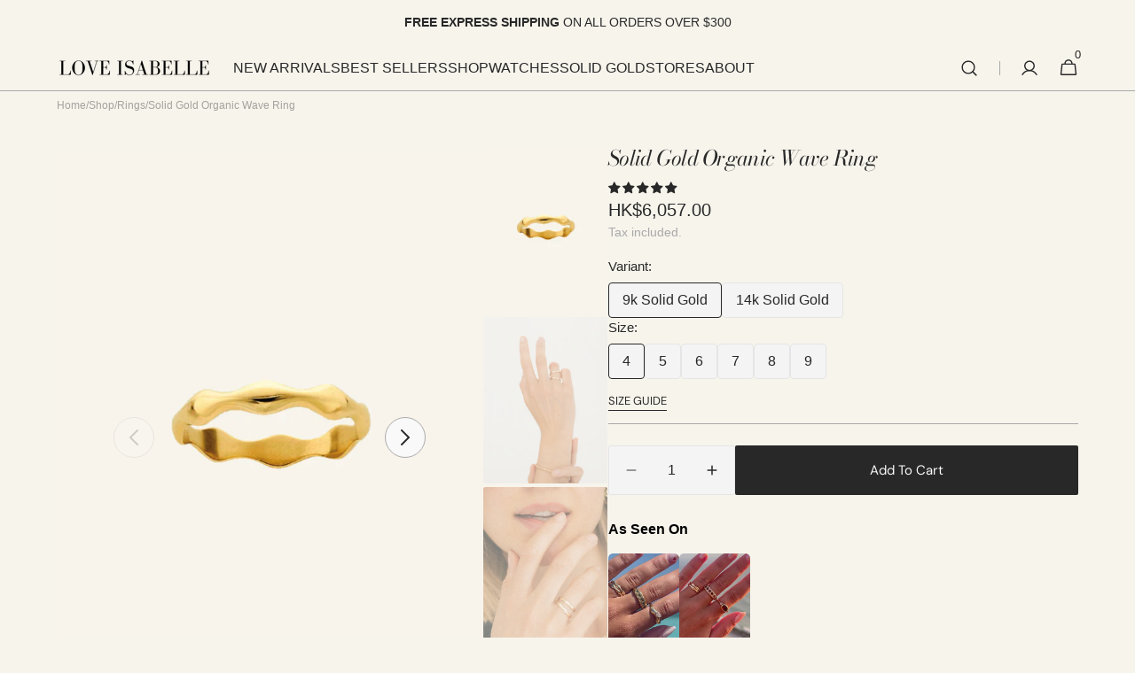

--- FILE ---
content_type: text/html; charset=utf-8
request_url: https://loveisabellejewellery.com/en-hk/products/14k-solid-gold-organic-wave-ring
body_size: 61578
content:
<!doctype html>
<html class="no-js" lang="en" data-scheme="light">
  <head>
    <meta charset="utf-8">
    <meta http-equiv="X-UA-Compatible" content="IE=edge">
    <meta name="viewport" content="width=device-width,initial-scale=1">
    <meta name="theme-color" content="">
    <link rel="canonical" href="https://loveisabellejewellery.com/en-hk/products/14k-solid-gold-organic-wave-ring">
    <link rel="preconnect" href="https://cdn.shopify.com" crossorigin><link rel="preconnect" href="https://fonts.shopifycdn.com" crossorigin><script>!function(i,n,s,t,a,u,d){i.InstantConfig=i.InstantConfig||{},i.InstantConfig.siteId='site_6KdLnr99ZPu5RHtBzpkBh6VE',i.InstantConfig.customerEmail='',i.InstantConfig.platform='SHOPIFY',d=i.InstantJS=i.InstantJS||{},d.trackQueue=[],d.track=function(){d.trackQueue.push(arguments)},u=n.createElement(s),u.async=!0,u.src=t,a=n.getElementsByTagName(s)[0],a.parentNode.insertBefore(u,a)}(window,document,'script','https://js.instant.one/v1/instant.min.js');</script>
   <script>const ensureInstantJS=()=>{window.InstantJS||(window.InstantJS={}),window.InstantJS.track||(window.InstantJS.trackQueue=[],window.InstantJS.track=function(){window.InstantJS.trackQueue.push(arguments)})};ensureInstantJS();const trackEvent=(()=>{const t=new Set;return e=>{const n=JSON.stringify(e);t.has(n)||!e[0].includes("track")||(t.add(n),window.InstantJS.track("MARKETING_PIXEL_EVENT_FIRED",[{event:e,provider:"META_PLATFORMS"}]))}})();(function(){const e=()=>{if(window.fbq?.callMethod){const t=window.fbq,e=function(){trackEvent([...arguments]),t.apply(this,arguments)};for(const n in t)t.hasOwnProperty(n)&&(e[n]=t[n]);window.fbq=e}else setTimeout(e,1)},t=()=>{const{_fbq:e}=window;if(e&&e.queue){e.queue.forEach(t=>trackEvent([...t]));const n=e.queue.push;e.queue.push=function(...t){trackEvent([...t[0]]);return n.apply(e.queue,t)}}else setTimeout(t,1)};e(),t()})();</script>
    <title>Wave Ring | Gold Wave Ring | 14k Solid Gold Organic Wave Ring | Love Isabelle Jewellery</title>

    
      <meta name="description" content="Buy wave rings online at Love Isabelle Jewellery. This wave band ring features a wave-shaped design with a bright finish. 14k solid gold organic wave ring available in three sizes. Delivered in Love Isabelle Jewellery custom gift boxes.">
    

    

<meta property="og:site_name" content="Love Isabelle Jewellery">
<meta property="og:url" content="https://loveisabellejewellery.com/en-hk/products/14k-solid-gold-organic-wave-ring">
<meta property="og:title" content="Wave Ring | Gold Wave Ring | 14k Solid Gold Organic Wave Ring | Love Isabelle Jewellery">
<meta property="og:type" content="product">
<meta property="og:description" content="Buy wave rings online at Love Isabelle Jewellery. This wave band ring features a wave-shaped design with a bright finish. 14k solid gold organic wave ring available in three sizes. Delivered in Love Isabelle Jewellery custom gift boxes."><meta property="og:image" content="http://loveisabellejewellery.com/cdn/shop/files/64.jpg?v=1734410966">
  <meta property="og:image:secure_url" content="https://loveisabellejewellery.com/cdn/shop/files/64.jpg?v=1734410966">
  <meta property="og:image:width" content="4219">
  <meta property="og:image:height" content="5625"><meta property="og:price:amount" content="6,057.00">
  <meta property="og:price:currency" content="HKD"><meta name="twitter:card" content="summary_large_image">
<meta name="twitter:title" content="Wave Ring | Gold Wave Ring | 14k Solid Gold Organic Wave Ring | Love Isabelle Jewellery">
<meta name="twitter:description" content="Buy wave rings online at Love Isabelle Jewellery. This wave band ring features a wave-shaped design with a bright finish. 14k solid gold organic wave ring available in three sizes. Delivered in Love Isabelle Jewellery custom gift boxes.">


    <script src="//loveisabellejewellery.com/cdn/shop/t/26/assets/constants.js?v=37383056447335370521711998530" defer="defer"></script>
    <script src="//loveisabellejewellery.com/cdn/shop/t/26/assets/pubsub.js?v=34180055027472970951711998547" defer="defer"></script>
    <script src="//loveisabellejewellery.com/cdn/shop/t/26/assets/global.js?v=161999790383450297701711998536" defer="defer"></script><script src="//loveisabellejewellery.com/cdn/shop/t/26/assets/quick-add.js?v=159904177897175425791711998547" defer="defer"></script>
      <script src="//loveisabellejewellery.com/cdn/shop/t/26/assets/product-form.js?v=149469441993518066821711998545" defer="defer"></script>
    

    <script>window.performance && window.performance.mark && window.performance.mark('shopify.content_for_header.start');</script><meta name="google-site-verification" content="NFms0xQ0QFJZdmlFItMXUBoJFYrFMksdsX1qgDS97SQ">
<meta name="google-site-verification" content="dmy1KZ0NLqzRJzf-hKFrWRm7S8rXt2saFwA0hMtbcF0">
<meta name="facebook-domain-verification" content="xdmy7a2v4ok6dxd49zdv6ohq154ydf">
<meta id="shopify-digital-wallet" name="shopify-digital-wallet" content="/27692204167/digital_wallets/dialog">
<meta name="shopify-checkout-api-token" content="00aeb1ec036f203cd2333fd64a4403d2">
<meta id="in-context-paypal-metadata" data-shop-id="27692204167" data-venmo-supported="false" data-environment="production" data-locale="en_US" data-paypal-v4="true" data-currency="HKD">
<link rel="alternate" hreflang="x-default" href="https://loveisabellejewellery.com/products/14k-solid-gold-organic-wave-ring">
<link rel="alternate" hreflang="en" href="https://loveisabellejewellery.com/products/14k-solid-gold-organic-wave-ring">
<link rel="alternate" hreflang="en-US" href="https://loveisabellejewellery.com/en-us/products/14k-solid-gold-organic-wave-ring">
<link rel="alternate" hreflang="en-SG" href="https://loveisabellejewellery.com/en-sg/products/14k-solid-gold-organic-wave-ring">
<link rel="alternate" hreflang="en-HK" href="https://loveisabellejewellery.com/en-hk/products/14k-solid-gold-organic-wave-ring">
<link rel="alternate" type="application/json+oembed" href="https://loveisabellejewellery.com/en-hk/products/14k-solid-gold-organic-wave-ring.oembed">
<script async="async" src="/checkouts/internal/preloads.js?locale=en-HK"></script>
<link rel="preconnect" href="https://shop.app" crossorigin="anonymous">
<script async="async" src="https://shop.app/checkouts/internal/preloads.js?locale=en-HK&shop_id=27692204167" crossorigin="anonymous"></script>
<script id="apple-pay-shop-capabilities" type="application/json">{"shopId":27692204167,"countryCode":"AU","currencyCode":"HKD","merchantCapabilities":["supports3DS"],"merchantId":"gid:\/\/shopify\/Shop\/27692204167","merchantName":"Love Isabelle Jewellery","requiredBillingContactFields":["postalAddress","email","phone"],"requiredShippingContactFields":["postalAddress","email","phone"],"shippingType":"shipping","supportedNetworks":["visa","masterCard","amex","jcb"],"total":{"type":"pending","label":"Love Isabelle Jewellery","amount":"1.00"},"shopifyPaymentsEnabled":true,"supportsSubscriptions":true}</script>
<script id="shopify-features" type="application/json">{"accessToken":"00aeb1ec036f203cd2333fd64a4403d2","betas":["rich-media-storefront-analytics"],"domain":"loveisabellejewellery.com","predictiveSearch":true,"shopId":27692204167,"locale":"en"}</script>
<script>var Shopify = Shopify || {};
Shopify.shop = "love-isabelle-jewellery.myshopify.com";
Shopify.locale = "en";
Shopify.currency = {"active":"HKD","rate":"5.4140682"};
Shopify.country = "HK";
Shopify.theme = {"name":"Minimalista","id":139338481892,"schema_name":"Minimalista","schema_version":"1.0.3","theme_store_id":2316,"role":"main"};
Shopify.theme.handle = "null";
Shopify.theme.style = {"id":null,"handle":null};
Shopify.cdnHost = "loveisabellejewellery.com/cdn";
Shopify.routes = Shopify.routes || {};
Shopify.routes.root = "/en-hk/";</script>
<script type="module">!function(o){(o.Shopify=o.Shopify||{}).modules=!0}(window);</script>
<script>!function(o){function n(){var o=[];function n(){o.push(Array.prototype.slice.apply(arguments))}return n.q=o,n}var t=o.Shopify=o.Shopify||{};t.loadFeatures=n(),t.autoloadFeatures=n()}(window);</script>
<script>
  window.ShopifyPay = window.ShopifyPay || {};
  window.ShopifyPay.apiHost = "shop.app\/pay";
  window.ShopifyPay.redirectState = null;
</script>
<script id="shop-js-analytics" type="application/json">{"pageType":"product"}</script>
<script defer="defer" async type="module" src="//loveisabellejewellery.com/cdn/shopifycloud/shop-js/modules/v2/client.init-shop-cart-sync_BT-GjEfc.en.esm.js"></script>
<script defer="defer" async type="module" src="//loveisabellejewellery.com/cdn/shopifycloud/shop-js/modules/v2/chunk.common_D58fp_Oc.esm.js"></script>
<script defer="defer" async type="module" src="//loveisabellejewellery.com/cdn/shopifycloud/shop-js/modules/v2/chunk.modal_xMitdFEc.esm.js"></script>
<script type="module">
  await import("//loveisabellejewellery.com/cdn/shopifycloud/shop-js/modules/v2/client.init-shop-cart-sync_BT-GjEfc.en.esm.js");
await import("//loveisabellejewellery.com/cdn/shopifycloud/shop-js/modules/v2/chunk.common_D58fp_Oc.esm.js");
await import("//loveisabellejewellery.com/cdn/shopifycloud/shop-js/modules/v2/chunk.modal_xMitdFEc.esm.js");

  window.Shopify.SignInWithShop?.initShopCartSync?.({"fedCMEnabled":true,"windoidEnabled":true});

</script>
<script>
  window.Shopify = window.Shopify || {};
  if (!window.Shopify.featureAssets) window.Shopify.featureAssets = {};
  window.Shopify.featureAssets['shop-js'] = {"shop-cart-sync":["modules/v2/client.shop-cart-sync_DZOKe7Ll.en.esm.js","modules/v2/chunk.common_D58fp_Oc.esm.js","modules/v2/chunk.modal_xMitdFEc.esm.js"],"init-fed-cm":["modules/v2/client.init-fed-cm_B6oLuCjv.en.esm.js","modules/v2/chunk.common_D58fp_Oc.esm.js","modules/v2/chunk.modal_xMitdFEc.esm.js"],"shop-cash-offers":["modules/v2/client.shop-cash-offers_D2sdYoxE.en.esm.js","modules/v2/chunk.common_D58fp_Oc.esm.js","modules/v2/chunk.modal_xMitdFEc.esm.js"],"shop-login-button":["modules/v2/client.shop-login-button_QeVjl5Y3.en.esm.js","modules/v2/chunk.common_D58fp_Oc.esm.js","modules/v2/chunk.modal_xMitdFEc.esm.js"],"pay-button":["modules/v2/client.pay-button_DXTOsIq6.en.esm.js","modules/v2/chunk.common_D58fp_Oc.esm.js","modules/v2/chunk.modal_xMitdFEc.esm.js"],"shop-button":["modules/v2/client.shop-button_DQZHx9pm.en.esm.js","modules/v2/chunk.common_D58fp_Oc.esm.js","modules/v2/chunk.modal_xMitdFEc.esm.js"],"avatar":["modules/v2/client.avatar_BTnouDA3.en.esm.js"],"init-windoid":["modules/v2/client.init-windoid_CR1B-cfM.en.esm.js","modules/v2/chunk.common_D58fp_Oc.esm.js","modules/v2/chunk.modal_xMitdFEc.esm.js"],"init-shop-for-new-customer-accounts":["modules/v2/client.init-shop-for-new-customer-accounts_C_vY_xzh.en.esm.js","modules/v2/client.shop-login-button_QeVjl5Y3.en.esm.js","modules/v2/chunk.common_D58fp_Oc.esm.js","modules/v2/chunk.modal_xMitdFEc.esm.js"],"init-shop-email-lookup-coordinator":["modules/v2/client.init-shop-email-lookup-coordinator_BI7n9ZSv.en.esm.js","modules/v2/chunk.common_D58fp_Oc.esm.js","modules/v2/chunk.modal_xMitdFEc.esm.js"],"init-shop-cart-sync":["modules/v2/client.init-shop-cart-sync_BT-GjEfc.en.esm.js","modules/v2/chunk.common_D58fp_Oc.esm.js","modules/v2/chunk.modal_xMitdFEc.esm.js"],"shop-toast-manager":["modules/v2/client.shop-toast-manager_DiYdP3xc.en.esm.js","modules/v2/chunk.common_D58fp_Oc.esm.js","modules/v2/chunk.modal_xMitdFEc.esm.js"],"init-customer-accounts":["modules/v2/client.init-customer-accounts_D9ZNqS-Q.en.esm.js","modules/v2/client.shop-login-button_QeVjl5Y3.en.esm.js","modules/v2/chunk.common_D58fp_Oc.esm.js","modules/v2/chunk.modal_xMitdFEc.esm.js"],"init-customer-accounts-sign-up":["modules/v2/client.init-customer-accounts-sign-up_iGw4briv.en.esm.js","modules/v2/client.shop-login-button_QeVjl5Y3.en.esm.js","modules/v2/chunk.common_D58fp_Oc.esm.js","modules/v2/chunk.modal_xMitdFEc.esm.js"],"shop-follow-button":["modules/v2/client.shop-follow-button_CqMgW2wH.en.esm.js","modules/v2/chunk.common_D58fp_Oc.esm.js","modules/v2/chunk.modal_xMitdFEc.esm.js"],"checkout-modal":["modules/v2/client.checkout-modal_xHeaAweL.en.esm.js","modules/v2/chunk.common_D58fp_Oc.esm.js","modules/v2/chunk.modal_xMitdFEc.esm.js"],"shop-login":["modules/v2/client.shop-login_D91U-Q7h.en.esm.js","modules/v2/chunk.common_D58fp_Oc.esm.js","modules/v2/chunk.modal_xMitdFEc.esm.js"],"lead-capture":["modules/v2/client.lead-capture_BJmE1dJe.en.esm.js","modules/v2/chunk.common_D58fp_Oc.esm.js","modules/v2/chunk.modal_xMitdFEc.esm.js"],"payment-terms":["modules/v2/client.payment-terms_Ci9AEqFq.en.esm.js","modules/v2/chunk.common_D58fp_Oc.esm.js","modules/v2/chunk.modal_xMitdFEc.esm.js"]};
</script>
<script>(function() {
  var isLoaded = false;
  function asyncLoad() {
    if (isLoaded) return;
    isLoaded = true;
    var urls = ["https:\/\/instafeed.nfcube.com\/cdn\/57c341ba38708bb6c0bb942fa5eac7ee.js?shop=love-isabelle-jewellery.myshopify.com","https:\/\/t.cfjump.com\/tag\/78600?shop=love-isabelle-jewellery.myshopify.com","https:\/\/cdn.shopify.com\/s\/files\/1\/0276\/9220\/4167\/t\/26\/assets\/instant-pixel-site_6KdLnr99ZPu5RHtBzpkBh6VE.js?v=1768571548\u0026shop=love-isabelle-jewellery.myshopify.com"];
    for (var i = 0; i < urls.length; i++) {
      var s = document.createElement('script');
      s.type = 'text/javascript';
      s.async = true;
      s.src = urls[i];
      var x = document.getElementsByTagName('script')[0];
      x.parentNode.insertBefore(s, x);
    }
  };
  if(window.attachEvent) {
    window.attachEvent('onload', asyncLoad);
  } else {
    window.addEventListener('load', asyncLoad, false);
  }
})();</script>
<script id="__st">var __st={"a":27692204167,"offset":39600,"reqid":"aac1a9f0-9bc7-4c4b-a710-dcba8b751fa6-1769087592","pageurl":"loveisabellejewellery.com\/en-hk\/products\/14k-solid-gold-organic-wave-ring","u":"f8dc0e57cb79","p":"product","rtyp":"product","rid":7129113165980};</script>
<script>window.ShopifyPaypalV4VisibilityTracking = true;</script>
<script id="captcha-bootstrap">!function(){'use strict';const t='contact',e='account',n='new_comment',o=[[t,t],['blogs',n],['comments',n],[t,'customer']],c=[[e,'customer_login'],[e,'guest_login'],[e,'recover_customer_password'],[e,'create_customer']],r=t=>t.map((([t,e])=>`form[action*='/${t}']:not([data-nocaptcha='true']) input[name='form_type'][value='${e}']`)).join(','),a=t=>()=>t?[...document.querySelectorAll(t)].map((t=>t.form)):[];function s(){const t=[...o],e=r(t);return a(e)}const i='password',u='form_key',d=['recaptcha-v3-token','g-recaptcha-response','h-captcha-response',i],f=()=>{try{return window.sessionStorage}catch{return}},m='__shopify_v',_=t=>t.elements[u];function p(t,e,n=!1){try{const o=window.sessionStorage,c=JSON.parse(o.getItem(e)),{data:r}=function(t){const{data:e,action:n}=t;return t[m]||n?{data:e,action:n}:{data:t,action:n}}(c);for(const[e,n]of Object.entries(r))t.elements[e]&&(t.elements[e].value=n);n&&o.removeItem(e)}catch(o){console.error('form repopulation failed',{error:o})}}const l='form_type',E='cptcha';function T(t){t.dataset[E]=!0}const w=window,h=w.document,L='Shopify',v='ce_forms',y='captcha';let A=!1;((t,e)=>{const n=(g='f06e6c50-85a8-45c8-87d0-21a2b65856fe',I='https://cdn.shopify.com/shopifycloud/storefront-forms-hcaptcha/ce_storefront_forms_captcha_hcaptcha.v1.5.2.iife.js',D={infoText:'Protected by hCaptcha',privacyText:'Privacy',termsText:'Terms'},(t,e,n)=>{const o=w[L][v],c=o.bindForm;if(c)return c(t,g,e,D).then(n);var r;o.q.push([[t,g,e,D],n]),r=I,A||(h.body.append(Object.assign(h.createElement('script'),{id:'captcha-provider',async:!0,src:r})),A=!0)});var g,I,D;w[L]=w[L]||{},w[L][v]=w[L][v]||{},w[L][v].q=[],w[L][y]=w[L][y]||{},w[L][y].protect=function(t,e){n(t,void 0,e),T(t)},Object.freeze(w[L][y]),function(t,e,n,w,h,L){const[v,y,A,g]=function(t,e,n){const i=e?o:[],u=t?c:[],d=[...i,...u],f=r(d),m=r(i),_=r(d.filter((([t,e])=>n.includes(e))));return[a(f),a(m),a(_),s()]}(w,h,L),I=t=>{const e=t.target;return e instanceof HTMLFormElement?e:e&&e.form},D=t=>v().includes(t);t.addEventListener('submit',(t=>{const e=I(t);if(!e)return;const n=D(e)&&!e.dataset.hcaptchaBound&&!e.dataset.recaptchaBound,o=_(e),c=g().includes(e)&&(!o||!o.value);(n||c)&&t.preventDefault(),c&&!n&&(function(t){try{if(!f())return;!function(t){const e=f();if(!e)return;const n=_(t);if(!n)return;const o=n.value;o&&e.removeItem(o)}(t);const e=Array.from(Array(32),(()=>Math.random().toString(36)[2])).join('');!function(t,e){_(t)||t.append(Object.assign(document.createElement('input'),{type:'hidden',name:u})),t.elements[u].value=e}(t,e),function(t,e){const n=f();if(!n)return;const o=[...t.querySelectorAll(`input[type='${i}']`)].map((({name:t})=>t)),c=[...d,...o],r={};for(const[a,s]of new FormData(t).entries())c.includes(a)||(r[a]=s);n.setItem(e,JSON.stringify({[m]:1,action:t.action,data:r}))}(t,e)}catch(e){console.error('failed to persist form',e)}}(e),e.submit())}));const S=(t,e)=>{t&&!t.dataset[E]&&(n(t,e.some((e=>e===t))),T(t))};for(const o of['focusin','change'])t.addEventListener(o,(t=>{const e=I(t);D(e)&&S(e,y())}));const B=e.get('form_key'),M=e.get(l),P=B&&M;t.addEventListener('DOMContentLoaded',(()=>{const t=y();if(P)for(const e of t)e.elements[l].value===M&&p(e,B);[...new Set([...A(),...v().filter((t=>'true'===t.dataset.shopifyCaptcha))])].forEach((e=>S(e,t)))}))}(h,new URLSearchParams(w.location.search),n,t,e,['guest_login'])})(!0,!0)}();</script>
<script integrity="sha256-4kQ18oKyAcykRKYeNunJcIwy7WH5gtpwJnB7kiuLZ1E=" data-source-attribution="shopify.loadfeatures" defer="defer" src="//loveisabellejewellery.com/cdn/shopifycloud/storefront/assets/storefront/load_feature-a0a9edcb.js" crossorigin="anonymous"></script>
<script crossorigin="anonymous" defer="defer" src="//loveisabellejewellery.com/cdn/shopifycloud/storefront/assets/shopify_pay/storefront-65b4c6d7.js?v=20250812"></script>
<script data-source-attribution="shopify.dynamic_checkout.dynamic.init">var Shopify=Shopify||{};Shopify.PaymentButton=Shopify.PaymentButton||{isStorefrontPortableWallets:!0,init:function(){window.Shopify.PaymentButton.init=function(){};var t=document.createElement("script");t.src="https://loveisabellejewellery.com/cdn/shopifycloud/portable-wallets/latest/portable-wallets.en.js",t.type="module",document.head.appendChild(t)}};
</script>
<script data-source-attribution="shopify.dynamic_checkout.buyer_consent">
  function portableWalletsHideBuyerConsent(e){var t=document.getElementById("shopify-buyer-consent"),n=document.getElementById("shopify-subscription-policy-button");t&&n&&(t.classList.add("hidden"),t.setAttribute("aria-hidden","true"),n.removeEventListener("click",e))}function portableWalletsShowBuyerConsent(e){var t=document.getElementById("shopify-buyer-consent"),n=document.getElementById("shopify-subscription-policy-button");t&&n&&(t.classList.remove("hidden"),t.removeAttribute("aria-hidden"),n.addEventListener("click",e))}window.Shopify?.PaymentButton&&(window.Shopify.PaymentButton.hideBuyerConsent=portableWalletsHideBuyerConsent,window.Shopify.PaymentButton.showBuyerConsent=portableWalletsShowBuyerConsent);
</script>
<script data-source-attribution="shopify.dynamic_checkout.cart.bootstrap">document.addEventListener("DOMContentLoaded",(function(){function t(){return document.querySelector("shopify-accelerated-checkout-cart, shopify-accelerated-checkout")}if(t())Shopify.PaymentButton.init();else{new MutationObserver((function(e,n){t()&&(Shopify.PaymentButton.init(),n.disconnect())})).observe(document.body,{childList:!0,subtree:!0})}}));
</script>
<script id='scb4127' type='text/javascript' async='' src='https://loveisabellejewellery.com/cdn/shopifycloud/privacy-banner/storefront-banner.js'></script><link id="shopify-accelerated-checkout-styles" rel="stylesheet" media="screen" href="https://loveisabellejewellery.com/cdn/shopifycloud/portable-wallets/latest/accelerated-checkout-backwards-compat.css" crossorigin="anonymous">
<style id="shopify-accelerated-checkout-cart">
        #shopify-buyer-consent {
  margin-top: 1em;
  display: inline-block;
  width: 100%;
}

#shopify-buyer-consent.hidden {
  display: none;
}

#shopify-subscription-policy-button {
  background: none;
  border: none;
  padding: 0;
  text-decoration: underline;
  font-size: inherit;
  cursor: pointer;
}

#shopify-subscription-policy-button::before {
  box-shadow: none;
}

      </style>
<script id="sections-script" data-sections="main-product,header,footer" defer="defer" src="//loveisabellejewellery.com/cdn/shop/t/26/compiled_assets/scripts.js?v=6805"></script>
<script>window.performance && window.performance.mark && window.performance.mark('shopify.content_for_header.end');</script>


    <style data-shopify>
          
          @font-face {
  font-family: "Bodoni Moda";
  font-weight: 400;
  font-style: italic;
  font-display: swap;
  src: url("//loveisabellejewellery.com/cdn/fonts/bodoni_moda/bodonimoda_i4.4d7d6dcd28539d05c34746a790d428e621a34321.woff2") format("woff2"),
       url("//loveisabellejewellery.com/cdn/fonts/bodoni_moda/bodonimoda_i4.47427f01d2c6bc1acfc811bad9213cf287ad6b97.woff") format("woff");
}

          @font-face {
  font-family: "Bodoni Moda";
  font-weight: 400;
  font-style: italic;
  font-display: swap;
  src: url("//loveisabellejewellery.com/cdn/fonts/bodoni_moda/bodonimoda_i4.4d7d6dcd28539d05c34746a790d428e621a34321.woff2") format("woff2"),
       url("//loveisabellejewellery.com/cdn/fonts/bodoni_moda/bodonimoda_i4.47427f01d2c6bc1acfc811bad9213cf287ad6b97.woff") format("woff");
}

          @font-face {
  font-family: "DM Sans";
  font-weight: 400;
  font-style: normal;
  font-display: swap;
  src: url("//loveisabellejewellery.com/cdn/fonts/dm_sans/dmsans_n4.ec80bd4dd7e1a334c969c265873491ae56018d72.woff2") format("woff2"),
       url("//loveisabellejewellery.com/cdn/fonts/dm_sans/dmsans_n4.87bdd914d8a61247b911147ae68e754d695c58a6.woff") format("woff");
}

          @font-face {
  font-family: "Bodoni Moda";
  font-weight: 400;
  font-style: italic;
  font-display: swap;
  src: url("//loveisabellejewellery.com/cdn/fonts/bodoni_moda/bodonimoda_i4.4d7d6dcd28539d05c34746a790d428e621a34321.woff2") format("woff2"),
       url("//loveisabellejewellery.com/cdn/fonts/bodoni_moda/bodonimoda_i4.47427f01d2c6bc1acfc811bad9213cf287ad6b97.woff") format("woff");
}

          
          
          
          
          
          @font-face {
  font-family: "Bodoni Moda";
  font-weight: 400;
  font-style: italic;
  font-display: swap;
  src: url("//loveisabellejewellery.com/cdn/fonts/bodoni_moda/bodonimoda_i4.4d7d6dcd28539d05c34746a790d428e621a34321.woff2") format("woff2"),
       url("//loveisabellejewellery.com/cdn/fonts/bodoni_moda/bodonimoda_i4.47427f01d2c6bc1acfc811bad9213cf287ad6b97.woff") format("woff");
}

          

          
        :root,
          	[data-scheme=light] .color-background-1 {
          		--color-background: 247,244,236;
              --color-background-secondary: 245,245,245;
          		
          			--gradient-background: #f7f4ec;
          		
          		--color-foreground: 40, 40, 40;
          		--color-foreground-secondary: 169, 169, 169;
          		--color-foreground-title: 40, 40, 40;

          		--color-button-text: 249, 249, 249;
          		--color-button-text-hover: 249, 249, 249;
          		--color-button: 40, 40, 40;
          		--color-button-hover: 53, 53, 53;

          		--color-button-secondary: 249, 249, 249;
          		--color-button-secondary-hover: 238, 238, 238;
          		--color-button-secondary-text: 40, 40, 40;
          		--color-button-secondary-text-hover: 40, 40, 40;

          		--color-button-tertiary-text: 40, 40, 40;
          		--color-button-tertiary-text-hover: 249, 249, 249;
          		--color-button-tertiary: 40, 40, 40;
          		--color-button-tertiary-hover: 40, 40, 40;

          		--color-overlay: 0, 0, 0;
          		--color-border-input: 229, 229, 229;
          		--color-border-input-hover: 229, 229, 229;
          		--color-background-input: 244, 244, 244;
          		--color-background-input-hover: 229, 229, 229;
          		--color-border: 169, 169, 169;
          	}
          	@media (prefers-color-scheme: light) {
        	:root,
          		[data-scheme=auto] .color-background-1 {
          			--color-background: 247,244,236;
                --color-background-secondaryu: 245,245,245;
          			
          				--gradient-background: #f7f4ec;
          			
          			--color-foreground: 40, 40, 40;
          			--color-foreground-secondary: 169, 169, 169;
          			--color-foreground-title: 40, 40, 40;

          			--color-button-text: 249, 249, 249;
          			--color-button-text-hover: 249, 249, 249;
          			--color-button: 40, 40, 40;
          			--color-button-hover: 53, 53, 53;

          			--color-button-secondary: 249, 249, 249;
          			--color-button-secondary-hover: 238, 238, 238;
          			--color-button-secondary-text: 40, 40, 40;
          			--color-button-secondary-text-hover: 40, 40, 40;

          			--color-button-tertiary-text: 40, 40, 40;
          			--color-button-tertiary-text-hover: 249, 249, 249;
          			--color-button-tertiary: 40, 40, 40;
          			--color-button-tertiary-hover: 40, 40, 40;

          			--color-overlay: 0, 0, 0;
          			--color-border-input: 229, 229, 229;
          			--color-border-input-hover: 229, 229, 229;
          			--color-background-input: 244, 244, 244;
          			--color-background-input-hover: 229, 229, 229;
          			--color-border: 169, 169, 169;
          		}
          	}
          
        
          	[data-scheme=light] .color-background-2 {
          		--color-background: 3,19,53;
              --color-background-secondary: 249,249,249;
          		
          			--gradient-background: #031335;
          		
          		--color-foreground: 255, 255, 255;
          		--color-foreground-secondary: 18, 31, 57;
          		--color-foreground-title: 40, 40, 40;

          		--color-button-text: 249, 249, 249;
          		--color-button-text-hover: 249, 249, 249;
          		--color-button: 40, 40, 40;
          		--color-button-hover: 53, 53, 53;

          		--color-button-secondary: 249, 249, 249;
          		--color-button-secondary-hover: 238, 238, 238;
          		--color-button-secondary-text: 40, 40, 40;
          		--color-button-secondary-text-hover: 40, 40, 40;

          		--color-button-tertiary-text: 40, 40, 40;
          		--color-button-tertiary-text-hover: 249, 249, 249;
          		--color-button-tertiary: 40, 40, 40;
          		--color-button-tertiary-hover: 40, 40, 40;

          		--color-overlay: 0, 0, 0;
          		--color-border-input: 229, 229, 229;
          		--color-border-input-hover: 229, 229, 229;
          		--color-background-input: 244, 244, 244;
          		--color-background-input-hover: 229, 229, 229;
          		--color-border: 229, 229, 229;
          	}
          	@media (prefers-color-scheme: light) {
        	
          		[data-scheme=auto] .color-background-2 {
          			--color-background: 3,19,53;
                --color-background-secondaryu: 249,249,249;
          			
          				--gradient-background: #031335;
          			
          			--color-foreground: 255, 255, 255;
          			--color-foreground-secondary: 18, 31, 57;
          			--color-foreground-title: 40, 40, 40;

          			--color-button-text: 249, 249, 249;
          			--color-button-text-hover: 249, 249, 249;
          			--color-button: 40, 40, 40;
          			--color-button-hover: 53, 53, 53;

          			--color-button-secondary: 249, 249, 249;
          			--color-button-secondary-hover: 238, 238, 238;
          			--color-button-secondary-text: 40, 40, 40;
          			--color-button-secondary-text-hover: 40, 40, 40;

          			--color-button-tertiary-text: 40, 40, 40;
          			--color-button-tertiary-text-hover: 249, 249, 249;
          			--color-button-tertiary: 40, 40, 40;
          			--color-button-tertiary-hover: 40, 40, 40;

          			--color-overlay: 0, 0, 0;
          			--color-border-input: 229, 229, 229;
          			--color-border-input-hover: 229, 229, 229;
          			--color-background-input: 244, 244, 244;
          			--color-background-input-hover: 229, 229, 229;
          			--color-border: 229, 229, 229;
          		}
          	}
          
        
          	[data-scheme=light] .color-background-3 {
          		--color-background: 40,40,40;
              --color-background-secondary: 31,31,31;
          		
          			--gradient-background: #282828;
          		
          		--color-foreground: 249, 249, 249;
          		--color-foreground-secondary: 255, 255, 255;
          		--color-foreground-title: 249, 249, 249;

          		--color-button-text: 249, 249, 249;
          		--color-button-text-hover: 249, 249, 249;
          		--color-button: 40, 40, 40;
          		--color-button-hover: 53, 53, 53;

          		--color-button-secondary: 249, 249, 249;
          		--color-button-secondary-hover: 238, 238, 238;
          		--color-button-secondary-text: 40, 40, 40;
          		--color-button-secondary-text-hover: 40, 40, 40;

          		--color-button-tertiary-text: 40, 40, 40;
          		--color-button-tertiary-text-hover: 249, 249, 249;
          		--color-button-tertiary: 40, 40, 40;
          		--color-button-tertiary-hover: 40, 40, 40;

          		--color-overlay: 105, 105, 105;
          		--color-border-input: 62, 62, 62;
          		--color-border-input-hover: 62, 62, 62;
          		--color-background-input: 53, 53, 53;
          		--color-background-input-hover: 62, 62, 62;
          		--color-border: 62, 62, 62;
          	}
          	@media (prefers-color-scheme: light) {
        	
          		[data-scheme=auto] .color-background-3 {
          			--color-background: 40,40,40;
                --color-background-secondaryu: 31,31,31;
          			
          				--gradient-background: #282828;
          			
          			--color-foreground: 249, 249, 249;
          			--color-foreground-secondary: 255, 255, 255;
          			--color-foreground-title: 249, 249, 249;

          			--color-button-text: 249, 249, 249;
          			--color-button-text-hover: 249, 249, 249;
          			--color-button: 40, 40, 40;
          			--color-button-hover: 53, 53, 53;

          			--color-button-secondary: 249, 249, 249;
          			--color-button-secondary-hover: 238, 238, 238;
          			--color-button-secondary-text: 40, 40, 40;
          			--color-button-secondary-text-hover: 40, 40, 40;

          			--color-button-tertiary-text: 40, 40, 40;
          			--color-button-tertiary-text-hover: 249, 249, 249;
          			--color-button-tertiary: 40, 40, 40;
          			--color-button-tertiary-hover: 40, 40, 40;

          			--color-overlay: 105, 105, 105;
          			--color-border-input: 62, 62, 62;
          			--color-border-input-hover: 62, 62, 62;
          			--color-background-input: 53, 53, 53;
          			--color-background-input-hover: 62, 62, 62;
          			--color-border: 62, 62, 62;
          		}
          	}
          
        
          	[data-scheme=light] .color-background-4 {
          		--color-background: 247,244,236;
              --color-background-secondary: 40,40,40;
          		
          			--gradient-background: #f7f4ec;
          		
          		--color-foreground: 0, 0, 0;
          		--color-foreground-secondary: 255, 255, 255;
          		--color-foreground-title: 0, 0, 0;

          		--color-button-text: 249, 249, 249;
          		--color-button-text-hover: 249, 249, 249;
          		--color-button: 40, 40, 40;
          		--color-button-hover: 53, 53, 53;

          		--color-button-secondary: 249, 249, 249;
          		--color-button-secondary-hover: 238, 238, 238;
          		--color-button-secondary-text: 40, 40, 40;
          		--color-button-secondary-text-hover: 40, 40, 40;

          		--color-button-tertiary-text: 40, 40, 40;
          		--color-button-tertiary-text-hover: 249, 249, 249;
          		--color-button-tertiary: 40, 40, 40;
          		--color-button-tertiary-hover: 40, 40, 40;

          		--color-overlay: 0, 0, 0;
          		--color-border-input: 62, 62, 62;
          		--color-border-input-hover: 62, 62, 62;
          		--color-background-input: 53, 53, 53;
          		--color-background-input-hover: 62, 62, 62;
          		--color-border: 62, 62, 62;
          	}
          	@media (prefers-color-scheme: light) {
        	
          		[data-scheme=auto] .color-background-4 {
          			--color-background: 247,244,236;
                --color-background-secondaryu: 40,40,40;
          			
          				--gradient-background: #f7f4ec;
          			
          			--color-foreground: 0, 0, 0;
          			--color-foreground-secondary: 255, 255, 255;
          			--color-foreground-title: 0, 0, 0;

          			--color-button-text: 249, 249, 249;
          			--color-button-text-hover: 249, 249, 249;
          			--color-button: 40, 40, 40;
          			--color-button-hover: 53, 53, 53;

          			--color-button-secondary: 249, 249, 249;
          			--color-button-secondary-hover: 238, 238, 238;
          			--color-button-secondary-text: 40, 40, 40;
          			--color-button-secondary-text-hover: 40, 40, 40;

          			--color-button-tertiary-text: 40, 40, 40;
          			--color-button-tertiary-text-hover: 249, 249, 249;
          			--color-button-tertiary: 40, 40, 40;
          			--color-button-tertiary-hover: 40, 40, 40;

          			--color-overlay: 0, 0, 0;
          			--color-border-input: 62, 62, 62;
          			--color-border-input-hover: 62, 62, 62;
          			--color-background-input: 53, 53, 53;
          			--color-background-input-hover: 62, 62, 62;
          			--color-border: 62, 62, 62;
          		}
          	}
          

          body, .color-background-1, .color-background-2, .color-background-3, .color-background-4 {
          color: rgba(var(--color-foreground));
          //background-color: rgb(var(--color-background));
          background: rgb(var(--color-background));
	        background: var(--gradient-background);
          background-attachment: fixed;
          }

          :root {
          	--announcement-height: 0px;
          	--header-height: 0px;
          	--breadcrumbs-height: 0px;

          	--spaced-section: 5rem;

          	--font-body-family: "system_ui", -apple-system, 'Segoe UI', Roboto, 'Helvetica Neue', 'Noto Sans', 'Liberation Sans', Arial, sans-serif, 'Apple Color Emoji', 'Segoe UI Emoji', 'Segoe UI Symbol', 'Noto Color Emoji';
          	--font-body-style: normal;
          	--font-body-weight: 400;

          	--font-body-scale: 1.0;
          	--font-body-line-height: 1.4;

          	--font-heading-family: "Bodoni Moda", serif;
          	--font-heading-style: italic;
          	--font-heading-weight: 400;
          	--font-heading-letter-spacing: 0.2em;
          	--font-heading-line-height: 1;

          	--font-subtitle-family: "Instrument Sans", sans-serif;
          	--font-subtitle-style: normal;
          	--font-subtitle-weight: 400;
          	--font-subtitle-text-transform: uppercase;
          	--font-subtitle-scale: 1.0;

          	--font-heading-h1-scale: 1.0;
          	--font-heading-h2-scale: 1.0;
          	--font-heading-h3-scale: 1.0;
          	--font-heading-h4-scale: 1.0;
          	--font-heading-h5-scale: 1.0;

          	--font-heading-card-family: "Bodoni Moda", serif;
          	--font-heading-card-style: italic;
          	--font-heading-card-weight: 400;
          	--font-text-card-family: "system_ui", -apple-system, 'Segoe UI', Roboto, 'Helvetica Neue', 'Noto Sans', 'Liberation Sans', Arial, sans-serif, 'Apple Color Emoji', 'Segoe UI Emoji', 'Segoe UI Symbol', 'Noto Color Emoji';
          	--font-text-card-style: normal;
          	--font-text-card-weight: 400;

          	--font-heading-card-scale: 1.5;
          	--font-text-card-scale: 1.0;

          	--font-button-family: "DM Sans", sans-serif;
          	--font-button-style: normal;
          	--font-button-weight: 400;
          	--font-button-text-transform: uppercase;

          	--font-button-family: "DM Sans", sans-serif;
          	--font-button-style: normal;
          	--font-button-weight: 400;
          	--font-button-text-transform: uppercase;
          	--font-button-letter-spacing: 0;
          	--font-subtitle-letter-spacing: 0;

          	--font-header-menu-family: "system_ui", -apple-system, 'Segoe UI', Roboto, 'Helvetica Neue', 'Noto Sans', 'Liberation Sans', Arial, sans-serif, 'Apple Color Emoji', 'Segoe UI Emoji', 'Segoe UI Symbol', 'Noto Color Emoji';
          	--font-header-menu-style: normal;
          	--font-header-menu-weight: 400;
          	--font-header-menu-text-transform: uppercase;

          	--font-footer-menu-family: "Libre Franklin", sans-serif;
          	--font-footer-menu-style: normal;
          	--font-footer-menu-weight: 400;
          	--font-footer-link-size: px;
          	--font-footer-bottom-link-size: px;

          	--font-popups-heading-family: "system_ui", -apple-system, 'Segoe UI', Roboto, 'Helvetica Neue', 'Noto Sans', 'Liberation Sans', Arial, sans-serif, 'Apple Color Emoji', 'Segoe UI Emoji', 'Segoe UI Symbol', 'Noto Color Emoji';
            --font-popups-heading-style: normal;
            --font-popups-heading-weight: 400;
            --font-popups-text-family: "system_ui", -apple-system, 'Segoe UI', Roboto, 'Helvetica Neue', 'Noto Sans', 'Liberation Sans', Arial, sans-serif, 'Apple Color Emoji', 'Segoe UI Emoji', 'Segoe UI Symbol', 'Noto Color Emoji';
            --font-popups-text-style: normal;
            --font-popups-text-weight: 400;
            --font-popup-heading-scale: 1.09;
            --font-popup-desc-scale: 1.0;
            --font-popup-text-scale: 1.07;
            --font-notification-heading-scale: 1.0;
            --font-notification-text-scale: 1.0;

          	--border-radius-button: 2px;
          	--payment-terms-background-color: ;
          	--color-card-price-new: 40, 40, 40;
          	--color-card-price-old: 169, 169, 169;
          }

          @media screen and (min-width: 990px) {
          	:root {
          		--spaced-section: 16rem;
          	}
          }

          *,
          *::before,
          *::after {
          box-sizing: inherit;
          }

          html {
          box-sizing: border-box;
          font-size: 10px;
          height: 100%;
          }

          body {
          position: relative;
          display: grid;
          grid-template-rows: auto auto 1fr auto;
          grid-template-columns: 100%;
          min-height: 100%;
          margin: 0;
          font-size: calc(var(--font-body-scale) * 1rem - 0.2rem);
          line-height: 1.4;
          font-family: var(--font-body-family);
          font-style: var(--font-body-style);
          font-weight: var(--font-body-weight);
          overflow-x: hidden;
          }

      @media screen and (min-width: 750px) {
      	body {
      		font-size: calc(var(--font-body-scale) * 1rem - 0.1rem);
      	}
      }

      @media screen and (min-width: 1360px) {
      	body {
      		font-size: calc(var(--font-body-scale) * 1rem);
      	}
      }
    </style>
    <style data-shopify>
  
  [data-scheme=dark] .color-background-1 {
  	--color-background: 31, 31, 31;
  	--color-overlay: 0, 0, 0;
  	--gradient-background: rgb(31, 31, 31);
  	--color-foreground: 229, 229, 229;
  	--color-foreground-secondary: 169, 169, 169;
  	--color-foreground-title: 229, 229, 229;
  	--color-border-input: 53, 53, 53;
  	--color-border-input-hover: 10, 10, 10;
  	--color-background-input: 31, 31, 31;
  	--color-background-input-hover: 10, 10, 10;
  	--color-border: 53, 53, 53;
  	--color-announcement-bar: 0, 0, 0;
  	--color-announcement-bar-background-1: 0, 0, 0;
  	--color-link: 229, 229, 229;
  	--alpha-link: 0.5;
  	--color-button: 53, 53, 53;
  	--color-button-hover: 0, 0, 0;
  	--color-button-text: 229, 229, 229;
  	--color-button-text-hover: 229, 229, 229;
  	--color-button-secondary: 53, 53, 53;
  	--color-button-secondary-hover: 0, 0, 0;
  	--color-button-secondary-text: 229, 229, 229;
  	--color-button-secondary-text-hover: 229, 229, 229;
  	--color-button-tertiary: 229, 229, 229;
  	--color-button-tertiary-hover: 53, 53, 53;
  	--color-button-tertiary-text: 229, 229, 229;
  	--color-button-tertiary-text-hover: 229, 229, 229;
  	--alpha-button-background: 1;
  	--alpha-button-border: 1;
  	--color-social: 229, 229, 229;
  	--color-placeholder-input: 229, 229, 229;
  	--color-card-price-new: 229, 229, 229;
  	--color-card-price-old: 169, 169, 169;
  	--color-error-background: 0, 0, 0;
  	--color-title-text: 229, 229, 229;
  }
  @media (prefers-color-scheme: dark) {
  	[data-scheme=auto] .color-background-1 {
  		--color-background: 31, 31, 31;
  		--gradient-background: rgb(31, 31, 31);
  		--color-overlay: 0, 0, 0;
  		--color-foreground: 229, 229, 229;
  		--color-foreground-secondary: 169, 169, 169;
  		--color-foreground-title: 229, 229, 229;
  		--color-border-input: 53, 53, 53;
  		--color-border-input-hover: 10, 10, 10;
  		--color-background-input: 31, 31, 31;
  		--color-background-input-hover: 10, 10, 10;
  		--color-border: 53, 53, 53;
  		--color-announcement-bar: 0, 0, 0;
  		--color-announcement-bar-background-1: 0, 0, 0;
  		--color-link: 229, 229, 229;
  		--alpha-link: 0.5;
  		--color-button: 53, 53, 53;
  		--color-button-hover: 0, 0, 0;
  		--color-button-text: 229, 229, 229;
  		--color-button-text-hover: 229, 229, 229;
  		--color-button-secondary: 53, 53, 53;
  		--color-button-secondary-hover: 0, 0, 0;
  		--color-button-secondary-text: 229, 229, 229;
  		--color-button-secondary-text-hover: 229, 229, 229;
  		--color-button-tertiary: 229, 229, 229;
  		--color-button-tertiary-hover: 53, 53, 53;
  		--color-button-tertiary-text: 229, 229, 229;
  		--color-button-tertiary-text-hover: 229, 229, 229;
  		--alpha-button-background: 1;
  		--alpha-button-border: 1;
  		--color-social: 229, 229, 229;
  		--color-placeholder-input: 229, 229, 229;
  		--color-card-price-new: 229, 229, 229;
  		--color-card-price-old: 169, 169, 169;
  		--color-error-background: 0, 0, 0;
  		--color-title-text: 229, 229, 229;
  	}
  }
  
  [data-scheme=dark] .color-background-2 {
  	--color-background: 31, 31, 31;
  	--color-overlay: 0, 0, 0;
  	--gradient-background: rgb(31, 31, 31);
  	--color-foreground: 229, 229, 229;
  	--color-foreground-secondary: 169, 169, 169;
  	--color-foreground-title: 229, 229, 229;
  	--color-border-input: 53, 53, 53;
  	--color-border-input-hover: 10, 10, 10;
  	--color-background-input: 31, 31, 31;
  	--color-background-input-hover: 10, 10, 10;
  	--color-border: 53, 53, 53;
  	--color-announcement-bar: 0, 0, 0;
  	--color-announcement-bar-background-1: 0, 0, 0;
  	--color-link: 229, 229, 229;
  	--alpha-link: 0.5;
  	--color-button: 53, 53, 53;
  	--color-button-hover: 0, 0, 0;
  	--color-button-text: 229, 229, 229;
  	--color-button-text-hover: 229, 229, 229;
  	--color-button-secondary: 53, 53, 53;
  	--color-button-secondary-hover: 0, 0, 0;
  	--color-button-secondary-text: 229, 229, 229;
  	--color-button-secondary-text-hover: 229, 229, 229;
  	--color-button-tertiary: 229, 229, 229;
  	--color-button-tertiary-hover: 53, 53, 53;
  	--color-button-tertiary-text: 229, 229, 229;
  	--color-button-tertiary-text-hover: 229, 229, 229;
  	--alpha-button-background: 1;
  	--alpha-button-border: 1;
  	--color-social: 229, 229, 229;
  	--color-placeholder-input: 229, 229, 229;
  	--color-card-price-new: 229, 229, 229;
  	--color-card-price-old: 169, 169, 169;
  	--color-error-background: 0, 0, 0;
  	--color-title-text: 229, 229, 229;
  }
  @media (prefers-color-scheme: dark) {
  	[data-scheme=auto] .color-background-2 {
  		--color-background: 31, 31, 31;
  		--gradient-background: rgb(31, 31, 31);
  		--color-overlay: 0, 0, 0;
  		--color-foreground: 229, 229, 229;
  		--color-foreground-secondary: 169, 169, 169;
  		--color-foreground-title: 229, 229, 229;
  		--color-border-input: 53, 53, 53;
  		--color-border-input-hover: 10, 10, 10;
  		--color-background-input: 31, 31, 31;
  		--color-background-input-hover: 10, 10, 10;
  		--color-border: 53, 53, 53;
  		--color-announcement-bar: 0, 0, 0;
  		--color-announcement-bar-background-1: 0, 0, 0;
  		--color-link: 229, 229, 229;
  		--alpha-link: 0.5;
  		--color-button: 53, 53, 53;
  		--color-button-hover: 0, 0, 0;
  		--color-button-text: 229, 229, 229;
  		--color-button-text-hover: 229, 229, 229;
  		--color-button-secondary: 53, 53, 53;
  		--color-button-secondary-hover: 0, 0, 0;
  		--color-button-secondary-text: 229, 229, 229;
  		--color-button-secondary-text-hover: 229, 229, 229;
  		--color-button-tertiary: 229, 229, 229;
  		--color-button-tertiary-hover: 53, 53, 53;
  		--color-button-tertiary-text: 229, 229, 229;
  		--color-button-tertiary-text-hover: 229, 229, 229;
  		--alpha-button-background: 1;
  		--alpha-button-border: 1;
  		--color-social: 229, 229, 229;
  		--color-placeholder-input: 229, 229, 229;
  		--color-card-price-new: 229, 229, 229;
  		--color-card-price-old: 169, 169, 169;
  		--color-error-background: 0, 0, 0;
  		--color-title-text: 229, 229, 229;
  	}
  }
  
  [data-scheme=dark] .color-background-3 {
  	--color-background: 31, 31, 31;
  	--color-overlay: 0, 0, 0;
  	--gradient-background: rgb(31, 31, 31);
  	--color-foreground: 229, 229, 229;
  	--color-foreground-secondary: 169, 169, 169;
  	--color-foreground-title: 229, 229, 229;
  	--color-border-input: 53, 53, 53;
  	--color-border-input-hover: 10, 10, 10;
  	--color-background-input: 31, 31, 31;
  	--color-background-input-hover: 10, 10, 10;
  	--color-border: 53, 53, 53;
  	--color-announcement-bar: 0, 0, 0;
  	--color-announcement-bar-background-1: 0, 0, 0;
  	--color-link: 229, 229, 229;
  	--alpha-link: 0.5;
  	--color-button: 53, 53, 53;
  	--color-button-hover: 0, 0, 0;
  	--color-button-text: 229, 229, 229;
  	--color-button-text-hover: 229, 229, 229;
  	--color-button-secondary: 53, 53, 53;
  	--color-button-secondary-hover: 0, 0, 0;
  	--color-button-secondary-text: 229, 229, 229;
  	--color-button-secondary-text-hover: 229, 229, 229;
  	--color-button-tertiary: 229, 229, 229;
  	--color-button-tertiary-hover: 53, 53, 53;
  	--color-button-tertiary-text: 229, 229, 229;
  	--color-button-tertiary-text-hover: 229, 229, 229;
  	--alpha-button-background: 1;
  	--alpha-button-border: 1;
  	--color-social: 229, 229, 229;
  	--color-placeholder-input: 229, 229, 229;
  	--color-card-price-new: 229, 229, 229;
  	--color-card-price-old: 169, 169, 169;
  	--color-error-background: 0, 0, 0;
  	--color-title-text: 229, 229, 229;
  }
  @media (prefers-color-scheme: dark) {
  	[data-scheme=auto] .color-background-3 {
  		--color-background: 31, 31, 31;
  		--gradient-background: rgb(31, 31, 31);
  		--color-overlay: 0, 0, 0;
  		--color-foreground: 229, 229, 229;
  		--color-foreground-secondary: 169, 169, 169;
  		--color-foreground-title: 229, 229, 229;
  		--color-border-input: 53, 53, 53;
  		--color-border-input-hover: 10, 10, 10;
  		--color-background-input: 31, 31, 31;
  		--color-background-input-hover: 10, 10, 10;
  		--color-border: 53, 53, 53;
  		--color-announcement-bar: 0, 0, 0;
  		--color-announcement-bar-background-1: 0, 0, 0;
  		--color-link: 229, 229, 229;
  		--alpha-link: 0.5;
  		--color-button: 53, 53, 53;
  		--color-button-hover: 0, 0, 0;
  		--color-button-text: 229, 229, 229;
  		--color-button-text-hover: 229, 229, 229;
  		--color-button-secondary: 53, 53, 53;
  		--color-button-secondary-hover: 0, 0, 0;
  		--color-button-secondary-text: 229, 229, 229;
  		--color-button-secondary-text-hover: 229, 229, 229;
  		--color-button-tertiary: 229, 229, 229;
  		--color-button-tertiary-hover: 53, 53, 53;
  		--color-button-tertiary-text: 229, 229, 229;
  		--color-button-tertiary-text-hover: 229, 229, 229;
  		--alpha-button-background: 1;
  		--alpha-button-border: 1;
  		--color-social: 229, 229, 229;
  		--color-placeholder-input: 229, 229, 229;
  		--color-card-price-new: 229, 229, 229;
  		--color-card-price-old: 169, 169, 169;
  		--color-error-background: 0, 0, 0;
  		--color-title-text: 229, 229, 229;
  	}
  }
  
  [data-scheme=dark] .color-background-4 {
  	--color-background: 31, 31, 31;
  	--color-overlay: 0, 0, 0;
  	--gradient-background: rgb(31, 31, 31);
  	--color-foreground: 229, 229, 229;
  	--color-foreground-secondary: 169, 169, 169;
  	--color-foreground-title: 229, 229, 229;
  	--color-border-input: 53, 53, 53;
  	--color-border-input-hover: 10, 10, 10;
  	--color-background-input: 31, 31, 31;
  	--color-background-input-hover: 10, 10, 10;
  	--color-border: 53, 53, 53;
  	--color-announcement-bar: 0, 0, 0;
  	--color-announcement-bar-background-1: 0, 0, 0;
  	--color-link: 229, 229, 229;
  	--alpha-link: 0.5;
  	--color-button: 53, 53, 53;
  	--color-button-hover: 0, 0, 0;
  	--color-button-text: 229, 229, 229;
  	--color-button-text-hover: 229, 229, 229;
  	--color-button-secondary: 53, 53, 53;
  	--color-button-secondary-hover: 0, 0, 0;
  	--color-button-secondary-text: 229, 229, 229;
  	--color-button-secondary-text-hover: 229, 229, 229;
  	--color-button-tertiary: 229, 229, 229;
  	--color-button-tertiary-hover: 53, 53, 53;
  	--color-button-tertiary-text: 229, 229, 229;
  	--color-button-tertiary-text-hover: 229, 229, 229;
  	--alpha-button-background: 1;
  	--alpha-button-border: 1;
  	--color-social: 229, 229, 229;
  	--color-placeholder-input: 229, 229, 229;
  	--color-card-price-new: 229, 229, 229;
  	--color-card-price-old: 169, 169, 169;
  	--color-error-background: 0, 0, 0;
  	--color-title-text: 229, 229, 229;
  }
  @media (prefers-color-scheme: dark) {
  	[data-scheme=auto] .color-background-4 {
  		--color-background: 31, 31, 31;
  		--gradient-background: rgb(31, 31, 31);
  		--color-overlay: 0, 0, 0;
  		--color-foreground: 229, 229, 229;
  		--color-foreground-secondary: 169, 169, 169;
  		--color-foreground-title: 229, 229, 229;
  		--color-border-input: 53, 53, 53;
  		--color-border-input-hover: 10, 10, 10;
  		--color-background-input: 31, 31, 31;
  		--color-background-input-hover: 10, 10, 10;
  		--color-border: 53, 53, 53;
  		--color-announcement-bar: 0, 0, 0;
  		--color-announcement-bar-background-1: 0, 0, 0;
  		--color-link: 229, 229, 229;
  		--alpha-link: 0.5;
  		--color-button: 53, 53, 53;
  		--color-button-hover: 0, 0, 0;
  		--color-button-text: 229, 229, 229;
  		--color-button-text-hover: 229, 229, 229;
  		--color-button-secondary: 53, 53, 53;
  		--color-button-secondary-hover: 0, 0, 0;
  		--color-button-secondary-text: 229, 229, 229;
  		--color-button-secondary-text-hover: 229, 229, 229;
  		--color-button-tertiary: 229, 229, 229;
  		--color-button-tertiary-hover: 53, 53, 53;
  		--color-button-tertiary-text: 229, 229, 229;
  		--color-button-tertiary-text-hover: 229, 229, 229;
  		--alpha-button-background: 1;
  		--alpha-button-border: 1;
  		--color-social: 229, 229, 229;
  		--color-placeholder-input: 229, 229, 229;
  		--color-card-price-new: 229, 229, 229;
  		--color-card-price-old: 169, 169, 169;
  		--color-error-background: 0, 0, 0;
  		--color-title-text: 229, 229, 229;
  	}
  }
  
  [data-scheme=dark] {
  	--color-background: 31, 31, 31;
  	--color-background-secondary: 40, 40, 40;
  	--gradient-background: rgb(31, 31, 31);
  	--color-overlay: 0, 0, 0;
  	--color-foreground: 229, 229, 229;
  	--color-foreground-secondary: 169, 169, 169;
  	--color-foreground-title: 229, 229, 229;
  	--color-border-input: 53, 53, 53;
		--color-border-input-hover: 10, 10, 10;
		--color-background-input: 31, 31, 31;
		--color-background-input-hover: 10, 10, 10;
  	--color-border: 53, 53, 53;
  	--color-announcement-bar: 0, 0, 0;
  	--color-announcement-bar-background-1: 0, 0, 0;
  	--color-link: 229, 229, 229;
  	--alpha-link: 0.5;
  	--color-button: 53, 53, 53;
  	--color-button-hover: 0, 0, 0;
  	--color-button-text: 229, 229, 229;
  	--color-button-text-hover: 229, 229, 229;
  	--color-button-secondary: 53, 53, 53;
  	--color-button-secondary-hover: 0, 0, 0;
  	--color-button-secondary-text: 229, 229, 229;
  	--color-button-secondary-text-hover: 229, 229, 229;
  	--color-button-tertiary: 229, 229, 229;
  	--color-button-tertiary-hover: 53, 53, 53;
  	--color-button-tertiary-text: 229, 229, 229;
  	--color-button-tertiary-text-hover: 229, 229, 229;
  	--alpha-button-background: 1;
  	--alpha-button-border: 1;
  	--color-social: 229, 229, 229;
  	--color-placeholder-input: 229, 229, 229;
  	--color-card-price-new: 229, 229, 229;
  	--color-card-price-old: 169, 169, 169;
  	--color-error-background: 0, 0, 0;
  	--color-title-text: 229, 229, 229;

  	.color-background-1 {
  		--color-background: 31, 31, 31;
   	}
  	.color-background-2 {
  		--color-background: 40, 40, 40;
  		--gradient-background: rgb(40, 40, 40);
  	}
  	.color-background-3 {
  		--color-background: 40, 40, 40;
  		--gradient-background: rgb(40, 40, 40);
  	}
  }
  @media (prefers-color-scheme: dark) {
  	[data-scheme=auto] {
  		--color-background: 31, 31, 31;
  		--color-background-secondary: 40, 40, 40;
  		--gradient-background: rgb(31, 31, 31);
  		--color-overlay: 0, 0, 0;
  		--color-foreground: 229, 229, 229;
  		--color-foreground-secondary: 169, 169, 169;
  		--color-foreground-title: 229, 229, 229;
  		--color-border-input: 53, 53, 53;
  		--color-border-input-hover: 10, 10, 10;
  		--color-background-input: 31, 31, 31;
  		--color-background-input-hover: 10, 10, 10;
  		--color-border: 53, 53, 53;
  		--color-announcement-bar: 0, 0, 0;
  		--color-announcement-bar-background-1: 0, 0, 0;
  		--color-link: 229, 229, 229;
  		--alpha-link: 0.5;
  		--color-button: 53, 53, 53;
  		--color-button-hover: 0, 0, 0;
  		--color-button-text: 229, 229, 229;
  		--color-button-text-hover: 229, 229, 229;
  		--color-button-secondary: 53, 53, 53;
  		--color-button-secondary-hover: 0, 0, 0;
  		--color-button-secondary-text: 229, 229, 229;
  		--color-button-secondary-text-hover: 229, 229, 229;
  		--color-button-tertiary: 229, 229, 229;
  		--color-button-tertiary-hover: 53, 53, 53;
  		--color-button-tertiary-text: 229, 229, 229;
  		--color-button-tertiary-text-hover: 229, 229, 229;
  		--alpha-button-background: 1;
  		--alpha-button-border: 1;
  		--color-social: 229, 229, 229;
  		--color-placeholder-input: 229, 229, 229;
  		--color-card-price-new: 229, 229, 229;
  		--color-card-price-old: 169, 169, 169;
  		--color-error-background: 0, 0, 0;
  		--color-title-text: 229, 229, 229;

  		.color-background-1 {
  			--color-background: 31, 31, 31;
  		}
  		.color-background-2 {
  			--color-background: 40, 40, 40;
  			--gradient-background: rgb(40, 40, 40);
  		}
  		.color-background-3 {
  			--color-background: 40, 40, 40;
  			--gradient-background: rgb(40, 40, 40);
  		}
  	}
  }
</style>

    <link href="//loveisabellejewellery.com/cdn/shop/t/26/assets/swiper-bundle.min.css?v=121725097362987815391709786380" rel="stylesheet" type="text/css" media="all" />
    <link href="//loveisabellejewellery.com/cdn/shop/t/26/assets/base.css?v=153015611929065057391714402517" rel="stylesheet" type="text/css" media="all" />
<link href="//loveisabellejewellery.com/cdn/shop/t/26/assets/section-reviews.css?v=15341569316172784581714402518" rel="stylesheet" type="text/css" media="all" />
<link
        rel="stylesheet"
        href="//loveisabellejewellery.com/cdn/shop/t/26/assets/component-predictive-search.css?v=17731759826338939011709786378"
        media="print"
        onload="this.media='all'"
      ><link rel="preload" as="font" href="//loveisabellejewellery.com/cdn/fonts/bodoni_moda/bodonimoda_i4.4d7d6dcd28539d05c34746a790d428e621a34321.woff2" type="font/woff2" crossorigin><script>
      document.documentElement.className = document.documentElement.className.replace('no-js', 'js');
      if (Shopify.designMode) {
        document.documentElement.classList.add('shopify-design-mode');
      }
    </script>

    <script src="//loveisabellejewellery.com/cdn/shop/t/26/assets/jquery-3.6.0.js?v=184217876181003224711711998539" defer="defer"></script>
    <script src="//loveisabellejewellery.com/cdn/shop/t/26/assets/ScrollTrigger.min.js?v=105224310842884405841711998549" defer="defer"></script>
    <script src="//loveisabellejewellery.com/cdn/shop/t/26/assets/gsap.min.js?v=143236058134962329301711998536" defer="defer"></script>
    <script src="//loveisabellejewellery.com/cdn/shop/t/26/assets/swiper-bundle.min.js?v=164651698428261419191711998557" defer="defer"></script>
    <script src="//loveisabellejewellery.com/cdn/shop/t/26/assets/product-card.js?v=177787655361850681331711998545" defer="defer"></script>
    <script src="//loveisabellejewellery.com/cdn/shop/t/26/assets/popup.js?v=8636812788435060281711998544" defer="defer"></script>

    

    <script>
      let cscoDarkMode = {};

      (function () {
        const body = document.querySelector('html[data-scheme]');

        cscoDarkMode = {
          init: function (e) {
            this.initMode(e);
            window.matchMedia('(prefers-color-scheme: dark)').addListener((e) => {
              this.initMode(e);
            });

            window.addEventListener('load', () => {
              const toggleBtns = document.querySelectorAll('.header__toggle-scheme');
              toggleBtns.forEach((btn) => {
                btn.addEventListener('click', (e) => {
                  e.preventDefault();

                  if ('auto' === body.getAttribute('data-scheme')) {
                    if (window.matchMedia('(prefers-color-scheme: dark)').matches) {
                      cscoDarkMode.changeScheme('light', true);
                    } else if (window.matchMedia('(prefers-color-scheme: light)').matches) {
                      cscoDarkMode.changeScheme('dark', true);
                    }
                  } else {
                    if ('dark' === body.getAttribute('data-scheme')) {
                      cscoDarkMode.changeScheme('light', true);
                    } else {
                      cscoDarkMode.changeScheme('dark', true);
                    }
                  }
                });
              });
            });
          },
          initMode: function (e) {
            let siteScheme = false;
            switch (
              'light' // Field. User’s system preference.
            ) {
              case 'dark':
                siteScheme = 'dark';
                break;
              case 'light':
                siteScheme = 'light';
                break;
              case 'system':
                siteScheme = 'auto';
                break;
            }
            if ('false') {
              // Field. Enable dark/light mode toggle.
              if ('light' === localStorage.getItem('_color_schema')) {
                siteScheme = 'light';
              }
              if ('dark' === localStorage.getItem('_color_schema')) {
                siteScheme = 'dark';
              }
            }
            if (siteScheme && siteScheme !== body.getAttribute('data-scheme')) {
              this.changeScheme(siteScheme, false);
            }
          },
          changeScheme: function (siteScheme, cookie) {
            body.classList.add('scheme-toggled');
            body.setAttribute('data-scheme', siteScheme);
            if (cookie) {
              localStorage.setItem('_color_schema', siteScheme);
            }
            setTimeout(() => {
              body.classList.remove('scheme-toggled');
            }, 100);
          },
        };
      })();

      cscoDarkMode.init();

      document.addEventListener('shopify:section:load', function () {
        setTimeout(() => {
          cscoDarkMode.init();
        }, 100);
      });
    </script>
  <!-- BEGIN app block: shopify://apps/klaviyo-email-marketing-sms/blocks/klaviyo-onsite-embed/2632fe16-c075-4321-a88b-50b567f42507 -->












  <script async src="https://static.klaviyo.com/onsite/js/Mydnmc/klaviyo.js?company_id=Mydnmc"></script>
  <script>!function(){if(!window.klaviyo){window._klOnsite=window._klOnsite||[];try{window.klaviyo=new Proxy({},{get:function(n,i){return"push"===i?function(){var n;(n=window._klOnsite).push.apply(n,arguments)}:function(){for(var n=arguments.length,o=new Array(n),w=0;w<n;w++)o[w]=arguments[w];var t="function"==typeof o[o.length-1]?o.pop():void 0,e=new Promise((function(n){window._klOnsite.push([i].concat(o,[function(i){t&&t(i),n(i)}]))}));return e}}})}catch(n){window.klaviyo=window.klaviyo||[],window.klaviyo.push=function(){var n;(n=window._klOnsite).push.apply(n,arguments)}}}}();</script>

  
    <script id="viewed_product">
      if (item == null) {
        var _learnq = _learnq || [];

        var MetafieldReviews = null
        var MetafieldYotpoRating = null
        var MetafieldYotpoCount = null
        var MetafieldLooxRating = null
        var MetafieldLooxCount = null
        var okendoProduct = null
        var okendoProductReviewCount = null
        var okendoProductReviewAverageValue = null
        try {
          // The following fields are used for Customer Hub recently viewed in order to add reviews.
          // This information is not part of __kla_viewed. Instead, it is part of __kla_viewed_reviewed_items
          MetafieldReviews = {"rating":{"scale_min":"1.0","scale_max":"5.0","value":"5.0"},"rating_count":1};
          MetafieldYotpoRating = null
          MetafieldYotpoCount = null
          MetafieldLooxRating = null
          MetafieldLooxCount = null

          okendoProduct = null
          // If the okendo metafield is not legacy, it will error, which then requires the new json formatted data
          if (okendoProduct && 'error' in okendoProduct) {
            okendoProduct = null
          }
          okendoProductReviewCount = okendoProduct ? okendoProduct.reviewCount : null
          okendoProductReviewAverageValue = okendoProduct ? okendoProduct.reviewAverageValue : null
        } catch (error) {
          console.error('Error in Klaviyo onsite reviews tracking:', error);
        }

        var item = {
          Name: "Solid Gold Organic Wave Ring",
          ProductID: 7129113165980,
          Categories: ["Rings","Solid Gold","Solid Gold Rings"],
          ImageURL: "https://loveisabellejewellery.com/cdn/shop/files/64_grande.jpg?v=1734410966",
          URL: "https://loveisabellejewellery.com/en-hk/products/14k-solid-gold-organic-wave-ring",
          Brand: "Love Isabelle Jewellery",
          Price: "$6,057.00",
          Value: "6,057.00",
          CompareAtPrice: "$0.00"
        };
        _learnq.push(['track', 'Viewed Product', item]);
        _learnq.push(['trackViewedItem', {
          Title: item.Name,
          ItemId: item.ProductID,
          Categories: item.Categories,
          ImageUrl: item.ImageURL,
          Url: item.URL,
          Metadata: {
            Brand: item.Brand,
            Price: item.Price,
            Value: item.Value,
            CompareAtPrice: item.CompareAtPrice
          },
          metafields:{
            reviews: MetafieldReviews,
            yotpo:{
              rating: MetafieldYotpoRating,
              count: MetafieldYotpoCount,
            },
            loox:{
              rating: MetafieldLooxRating,
              count: MetafieldLooxCount,
            },
            okendo: {
              rating: okendoProductReviewAverageValue,
              count: okendoProductReviewCount,
            }
          }
        }]);
      }
    </script>
  




  <script>
    window.klaviyoReviewsProductDesignMode = false
  </script>







<!-- END app block --><!-- BEGIN app block: shopify://apps/ta-labels-badges/blocks/bss-pl-config-data/91bfe765-b604-49a1-805e-3599fa600b24 --><script
    id='bss-pl-config-data'
>
	let TAE_StoreId = "33327";
	if (typeof BSS_PL == 'undefined' || TAE_StoreId !== "") {
  		var BSS_PL = {};
		BSS_PL.storeId = 33327;
		BSS_PL.currentPlan = "five_usd";
		BSS_PL.apiServerProduction = "https://product-labels.tech-arms.io";
		BSS_PL.publicAccessToken = "5ca6cc871bc39a1d7d8468019fff9f74";
		BSS_PL.customerTags = "null";
		BSS_PL.customerId = "null";
		BSS_PL.storeIdCustomOld = 10678;
		BSS_PL.storeIdOldWIthPriority = 12200;
		BSS_PL.storeIdOptimizeAppendLabel = 59637
		BSS_PL.optimizeCodeIds = null; 
		BSS_PL.extendedFeatureIds = null;
		BSS_PL.integration = {"laiReview":{"status":0,"config":[]}};
		BSS_PL.settingsData  = {};
		BSS_PL.configProductMetafields = [];
		BSS_PL.configVariantMetafields = [];
		
		BSS_PL.configData = [].concat({"id":179423,"name":"READY TO SHIP","priority":0,"enable_priority":0,"enable":1,"pages":"2,3,4,7","related_product_tag":null,"first_image_tags":null,"img_url":"1754969862214-123603762-SHOPIFYPRODUCTLABELS5.jpg","public_img_url":"https://cdn.shopify.com/s/files/1/0276/9220/4167/files/1754969862214-123603762-SHOPIFYPRODUCTLABELS5.jpg?v=1754969931","position":0,"apply":null,"product_type":0,"exclude_products":6,"collection_image_type":0,"product":"8712738570468,8707883401444,8858267222244,7134039998620,8858265649380,8858263486692,8707877667044,8730406519012,8707872456932,8707882090724,8858264371428,8707874062564,8707881500900,8858262733028,8707876094180,8707880583396,8707878944996,8707877011684,8707879862500,8707875274980,8859454406884,8716302188772,8716300452068,8707881631972,8716299829476,8730447020260,8859445985508,8759841587428,8730458325220,8730455376100,8761599885540,8716298780900,8707881107684,8707881238756,8707879993572,8730456948964,8730448691428,8730451476708,8716300124388,8707876651236","variant":"","collection":"","exclude_product_ids":"","collection_image":"","inventory":0,"tags":"","excludeTags":"","vendors":"","from_price":null,"to_price":null,"domain_id":33327,"locations":"","enable_allowed_countries":false,"locales":"","enable_allowed_locales":false,"enable_visibility_date":false,"from_date":null,"to_date":null,"enable_discount_range":0,"discount_type":1,"discount_from":null,"discount_to":null,"label_text":"New%20arrival","label_text_color":"#ffffff","label_text_background_color":{"type":"hex","value":"#ff7f50"},"label_text_font_size":12,"label_text_no_image":1,"label_text_in_stock":"In Stock","label_text_out_stock":"Sold out","label_shadow":{"blur":0,"h_offset":0,"v_offset":0},"label_opacity":100,"padding":"4px 0px 4px 0px","border_radius":"0px 0px 0px 0px","border_style":"none","border_size":"0","border_color":"#000000","label_shadow_color":"#808080","label_text_style":0,"label_text_font_family":null,"label_text_font_url":null,"customer_label_preview_image":"https://cdn.shopify.com/s/files/1/0276/9220/4167/files/8797F034-3725-4D9D-B9C0-41E97A81790D.jpg?v=1740443753","label_preview_image":"https://cdn.shopify.com/s/files/1/0276/9220/4167/files/69_2.jpg?v=1754373349","label_text_enable":0,"customer_tags":"","exclude_customer_tags":"","customer_type":"allcustomers","exclude_customers":"all_customer_tags","label_on_image":"2","label_type":1,"badge_type":0,"custom_selector":null,"margin":{"type":"px","value":{"top":0,"left":0,"right":0,"bottom":0}},"mobile_margin":{"type":"px","value":{"top":0,"left":0,"right":0,"bottom":0}},"margin_top":0,"margin_bottom":0,"mobile_height_label":-1,"mobile_width_label":30,"mobile_font_size_label":12,"emoji":null,"emoji_position":null,"transparent_background":null,"custom_page":null,"check_custom_page":false,"include_custom_page":null,"check_include_custom_page":false,"margin_left":0,"instock":null,"price_range_from":null,"price_range_to":null,"enable_price_range":0,"enable_product_publish":0,"customer_selected_product":null,"selected_product":null,"product_publish_from":null,"product_publish_to":null,"enable_countdown_timer":0,"option_format_countdown":0,"countdown_time":null,"option_end_countdown":null,"start_day_countdown":null,"countdown_type":1,"countdown_daily_from_time":null,"countdown_daily_to_time":null,"countdown_interval_start_time":null,"countdown_interval_length":null,"countdown_interval_break_length":null,"public_url_s3":"https://production-labels-bucket.s3.us-east-2.amazonaws.com/public/static/base/images/customer/33327/1754969862214-123603762-SHOPIFYPRODUCTLABELS5.jpg","enable_visibility_period":0,"visibility_period":1,"createdAt":"2025-08-12T03:37:20.000Z","customer_ids":"","exclude_customer_ids":"","angle":0,"toolTipText":"","label_shape":"rectangle","label_shape_type":1,"mobile_fixed_percent_label":"percentage","desktop_width_label":30,"desktop_height_label":-1,"desktop_fixed_percent_label":"percentage","mobile_position":0,"desktop_label_unlimited_top":0,"desktop_label_unlimited_left":0,"mobile_label_unlimited_top":0,"mobile_label_unlimited_left":0,"mobile_margin_top":0,"mobile_margin_left":0,"mobile_config_label_enable":0,"mobile_default_config":1,"mobile_margin_bottom":0,"enable_fixed_time":0,"fixed_time":null,"statusLabelHoverText":0,"labelHoverTextLink":{"url":"","is_open_in_newtab":true},"labelAltText":"","statusLabelAltText":0,"enable_badge_stock":0,"badge_stock_style":1,"badge_stock_config":null,"enable_multi_badge":0,"animation_type":0,"animation_duration":2,"animation_repeat_option":0,"animation_repeat":0,"desktop_show_badges":1,"mobile_show_badges":1,"desktop_show_labels":1,"mobile_show_labels":1,"label_text_unlimited_stock":"Unlimited Stock","label_text_pre_order_stock":"Pre-Order","img_plan_id":13,"label_badge_type":"image","deletedAt":null,"desktop_lock_aspect_ratio":true,"mobile_lock_aspect_ratio":true,"img_aspect_ratio":3.598,"preview_board_width":538,"preview_board_height":717,"set_size_on_mobile":true,"set_position_on_mobile":true,"set_margin_on_mobile":true,"from_stock":null,"to_stock":null,"condition_product_title":"{\"enabled\":false,\"type\":1,\"content\":\"\"}","conditions_apply_type":"{\"discount\":1,\"price\":1,\"inventory\":1}","public_font_url":null,"font_size_ratio":0.5,"group_ids":"[]","metafields":"{\"valueProductMetafield\":[],\"valueVariantMetafield\":[],\"matching_type\":1,\"metafield_type\":1}","no_ratio_height":true,"desktop_custom_background_aspect":null,"mobile_custom_background_aspect":null,"updatedAt":"2025-12-19T03:56:12.000Z","multipleBadge":null,"translations":[],"label_id":179423,"label_text_id":179423,"bg_style":"solid"},{"id":179296,"name":"BACK IN STOCK","priority":0,"enable_priority":0,"enable":1,"pages":"2,3,4,7","related_product_tag":null,"first_image_tags":null,"img_url":"1754883259647-197364312-SHOPIFYPRODUCTLABELS4.jpg","public_img_url":"https://cdn.shopify.com/s/files/1/0276/9220/4167/files/1754883259647-197364312-SHOPIFYPRODUCTLABELS4.jpg?v=1754883496","position":0,"apply":null,"product_type":0,"exclude_products":6,"collection_image_type":0,"product":"7950664106212,4712400453767,8764963684580,8761635602660,8035989848292,8434499387620,8508762226916,8091449786596,7951150481636,8040151875812","variant":"","collection":"","exclude_product_ids":"","collection_image":"","inventory":0,"tags":"","excludeTags":"","vendors":"","from_price":null,"to_price":null,"domain_id":33327,"locations":"","enable_allowed_countries":false,"locales":"","enable_allowed_locales":false,"enable_visibility_date":false,"from_date":null,"to_date":null,"enable_discount_range":0,"discount_type":1,"discount_from":null,"discount_to":null,"label_text":"New%20arrival","label_text_color":"#ffffff","label_text_background_color":{"type":"hex","value":"#ff7f50"},"label_text_font_size":12,"label_text_no_image":1,"label_text_in_stock":"In Stock","label_text_out_stock":"Sold out","label_shadow":{"blur":0,"h_offset":0,"v_offset":0},"label_opacity":100,"padding":"4px 0px 4px 0px","border_radius":"0px 0px 0px 0px","border_style":"none","border_size":"0","border_color":"#000000","label_shadow_color":"#808080","label_text_style":0,"label_text_font_family":null,"label_text_font_url":null,"customer_label_preview_image":"https://cdn.shopify.com/s/files/1/0276/9220/4167/files/8797F034-3725-4D9D-B9C0-41E97A81790D.jpg?v=1740443753","label_preview_image":"https://cdn.shopify.com/s/files/1/0276/9220/4167/products/EdenHoops.png?v=1678678439","label_text_enable":0,"customer_tags":"","exclude_customer_tags":"","customer_type":"allcustomers","exclude_customers":"all_customer_tags","label_on_image":"2","label_type":1,"badge_type":0,"custom_selector":null,"margin":{"type":"px","value":{"top":0,"left":0,"right":0,"bottom":0}},"mobile_margin":{"type":"px","value":{"top":0,"left":0,"right":0,"bottom":0}},"margin_top":0,"margin_bottom":0,"mobile_height_label":-1,"mobile_width_label":30,"mobile_font_size_label":12,"emoji":null,"emoji_position":null,"transparent_background":null,"custom_page":null,"check_custom_page":false,"include_custom_page":null,"check_include_custom_page":false,"margin_left":0,"instock":null,"price_range_from":null,"price_range_to":null,"enable_price_range":0,"enable_product_publish":0,"customer_selected_product":null,"selected_product":null,"product_publish_from":null,"product_publish_to":null,"enable_countdown_timer":0,"option_format_countdown":0,"countdown_time":null,"option_end_countdown":null,"start_day_countdown":null,"countdown_type":1,"countdown_daily_from_time":null,"countdown_daily_to_time":null,"countdown_interval_start_time":null,"countdown_interval_length":null,"countdown_interval_break_length":null,"public_url_s3":"https://production-labels-bucket.s3.us-east-2.amazonaws.com/public/static/base/images/customer/33327/1754883259647-197364312-SHOPIFYPRODUCTLABELS4.jpg","enable_visibility_period":0,"visibility_period":1,"createdAt":"2025-08-11T03:33:53.000Z","customer_ids":"","exclude_customer_ids":"","angle":0,"toolTipText":"","label_shape":"rectangle","label_shape_type":1,"mobile_fixed_percent_label":"percentage","desktop_width_label":30,"desktop_height_label":-1,"desktop_fixed_percent_label":"percentage","mobile_position":0,"desktop_label_unlimited_top":0,"desktop_label_unlimited_left":0,"mobile_label_unlimited_top":0,"mobile_label_unlimited_left":0,"mobile_margin_top":0,"mobile_margin_left":0,"mobile_config_label_enable":0,"mobile_default_config":1,"mobile_margin_bottom":0,"enable_fixed_time":0,"fixed_time":null,"statusLabelHoverText":0,"labelHoverTextLink":{"url":"","is_open_in_newtab":true},"labelAltText":"","statusLabelAltText":0,"enable_badge_stock":0,"badge_stock_style":1,"badge_stock_config":null,"enable_multi_badge":0,"animation_type":0,"animation_duration":2,"animation_repeat_option":0,"animation_repeat":0,"desktop_show_badges":1,"mobile_show_badges":1,"desktop_show_labels":1,"mobile_show_labels":1,"label_text_unlimited_stock":"Unlimited Stock","label_text_pre_order_stock":"Pre-Order","img_plan_id":13,"label_badge_type":"image","deletedAt":null,"desktop_lock_aspect_ratio":true,"mobile_lock_aspect_ratio":true,"img_aspect_ratio":3.598,"preview_board_width":538,"preview_board_height":717,"set_size_on_mobile":true,"set_position_on_mobile":true,"set_margin_on_mobile":true,"from_stock":null,"to_stock":null,"condition_product_title":"{\"enabled\":false,\"type\":1,\"content\":\"\"}","conditions_apply_type":"{\"discount\":1,\"price\":1,\"inventory\":1}","public_font_url":null,"font_size_ratio":0.5,"group_ids":"[]","metafields":"{\"valueProductMetafield\":[],\"valueVariantMetafield\":[],\"matching_type\":1,\"metafield_type\":1}","no_ratio_height":true,"desktop_custom_background_aspect":null,"mobile_custom_background_aspect":null,"updatedAt":"2026-01-20T05:24:09.000Z","multipleBadge":null,"translations":[],"label_id":179296,"label_text_id":179296,"bg_style":"solid"},{"id":136800,"name":"NEW ARRIVAL","priority":0,"enable_priority":0,"enable":1,"pages":"2,3,4,7","related_product_tag":null,"first_image_tags":null,"img_url":"1728865358265-489861353-SHOPIFYPRODUCTLABELS-3.jpg","public_img_url":"https://cdn.shopify.com/s/files/1/0276/9220/4167/files/1728865358265-489861353-SHOPIFYPRODUCTLABELS-3.jpg?v=1728865544","position":0,"apply":null,"product_type":0,"exclude_products":6,"collection_image_type":0,"product":"8839340818660,8845923811556,8892249571556,8883646759140,8892241248484,8892253470948,8891589722340,8891599519972,8845914374372,8845914996964,8892277653732,8892277326052,8891609448676,8891611054308,8848662986980,8892262809828,8892258975972,8759956308196,8759961518308,8759961321700,8761614008548,8761616695524,8744006025444,8675054354660,8764964307172,8831720784100,8854450700516,8799019827428,8779066212580,8779066048740,8767637258468,8767005491428,8767635226852,8767640207588,8761633898724,8757230797028,8761635602660,8761631572196,8757232271588,8761637863652,8743984595172,8764963684580,8765972578532,8761618956516,8764964208868,8736629784804,8732345434340,8736630604004,8736615432420,8736634044644,8736613564644,8736634568932,8736613007588,8736628670692,8736618348772,8736635289828,8736612286692","variant":"","collection":"","exclude_product_ids":"","collection_image":"","inventory":0,"tags":"","excludeTags":"","vendors":"","from_price":null,"to_price":null,"domain_id":33327,"locations":"","enable_allowed_countries":false,"locales":"","enable_allowed_locales":false,"enable_visibility_date":false,"from_date":null,"to_date":null,"enable_discount_range":0,"discount_type":1,"discount_from":null,"discount_to":null,"label_text":"New%20arrival","label_text_color":"#ffffff","label_text_background_color":{"type":"hex","value":"#ff7f50ff"},"label_text_font_size":12,"label_text_no_image":1,"label_text_in_stock":"In Stock","label_text_out_stock":"Sold out","label_shadow":{"blur":"0","h_offset":0,"v_offset":0},"label_opacity":100,"padding":"4px 0px 4px 0px","border_radius":"0px 0px 0px 0px","border_style":"none","border_size":"0","border_color":"#000000","label_shadow_color":"#808080","label_text_style":0,"label_text_font_family":null,"label_text_font_url":null,"customer_label_preview_image":"/static/adminhtml/images/sample.webp","label_preview_image":"https://cdn.shopify.com/s/files/1/0276/9220/4167/files/92027763-B3BA-4B05-B126-9519A5B3A230.jpg?v=1764548798","label_text_enable":0,"customer_tags":"","exclude_customer_tags":"","customer_type":"allcustomers","exclude_customers":"all_customer_tags","label_on_image":"2","label_type":1,"badge_type":0,"custom_selector":null,"margin":{"type":"px","value":{"top":0,"left":0,"right":0,"bottom":0}},"mobile_margin":{"type":"px","value":{"top":0,"left":0,"right":0,"bottom":0}},"margin_top":0,"margin_bottom":0,"mobile_height_label":-1,"mobile_width_label":30,"mobile_font_size_label":12,"emoji":null,"emoji_position":null,"transparent_background":null,"custom_page":null,"check_custom_page":false,"include_custom_page":null,"check_include_custom_page":false,"margin_left":0,"instock":null,"price_range_from":null,"price_range_to":null,"enable_price_range":0,"enable_product_publish":0,"customer_selected_product":null,"selected_product":null,"product_publish_from":null,"product_publish_to":null,"enable_countdown_timer":0,"option_format_countdown":0,"countdown_time":null,"option_end_countdown":null,"start_day_countdown":null,"countdown_type":1,"countdown_daily_from_time":null,"countdown_daily_to_time":null,"countdown_interval_start_time":null,"countdown_interval_length":null,"countdown_interval_break_length":null,"public_url_s3":"https://production-labels-bucket.s3.us-east-2.amazonaws.com/public/static/base/images/customer/33327/1728865358265-489861353-SHOPIFYPRODUCTLABELS-3.jpg","enable_visibility_period":0,"visibility_period":1,"createdAt":"2024-10-14T00:25:45.000Z","customer_ids":"","exclude_customer_ids":"","angle":0,"toolTipText":"","label_shape":"rectangle","label_shape_type":1,"mobile_fixed_percent_label":"percentage","desktop_width_label":30,"desktop_height_label":-1,"desktop_fixed_percent_label":"percentage","mobile_position":0,"desktop_label_unlimited_top":0,"desktop_label_unlimited_left":0,"mobile_label_unlimited_top":0,"mobile_label_unlimited_left":0,"mobile_margin_top":0,"mobile_margin_left":0,"mobile_config_label_enable":null,"mobile_default_config":1,"mobile_margin_bottom":0,"enable_fixed_time":0,"fixed_time":null,"statusLabelHoverText":0,"labelHoverTextLink":{"url":"","is_open_in_newtab":true},"labelAltText":"","statusLabelAltText":0,"enable_badge_stock":0,"badge_stock_style":1,"badge_stock_config":null,"enable_multi_badge":0,"animation_type":0,"animation_duration":2,"animation_repeat_option":0,"animation_repeat":0,"desktop_show_badges":1,"mobile_show_badges":1,"desktop_show_labels":1,"mobile_show_labels":1,"label_text_unlimited_stock":"Unlimited Stock","label_text_pre_order_stock":"Pre-Order","img_plan_id":13,"label_badge_type":"image","deletedAt":null,"desktop_lock_aspect_ratio":true,"mobile_lock_aspect_ratio":true,"img_aspect_ratio":3.598,"preview_board_width":538,"preview_board_height":577,"set_size_on_mobile":false,"set_position_on_mobile":true,"set_margin_on_mobile":false,"from_stock":0,"to_stock":0,"condition_product_title":"{\"enable\":false,\"type\":1,\"content\":\"\"}","conditions_apply_type":"{\"discount\":1,\"price\":1,\"inventory\":1}","public_font_url":null,"font_size_ratio":null,"group_ids":null,"metafields":"{\"valueProductMetafield\":[],\"valueVariantMetafield\":[],\"matching_type\":1,\"metafield_type\":1}","no_ratio_height":false,"desktop_custom_background_aspect":null,"mobile_custom_background_aspect":null,"updatedAt":"2026-01-21T21:54:48.000Z","multipleBadge":null,"translations":[],"label_id":136800,"label_text_id":136800,"bg_style":"solid"},{"id":127731,"name":"100% LEATHER","priority":0,"enable_priority":0,"enable":1,"pages":"2,3,4,7","related_product_tag":null,"first_image_tags":null,"img_url":"1722817839336-866519040-SHOPIFYPRODUCTLABELS.jpg","public_img_url":"https://cdn.shopify.com/s/files/1/0276/9220/4167/files/1722817839336-866519040-SHOPIFYPRODUCTLABELS.jpg?v=1722818122","position":0,"apply":0,"product_type":0,"exclude_products":6,"collection_image_type":0,"product":"8473947439332,8473948192996,8473945997540,8473946652900,8473944654052,8473943736548,8473945243876,8473939738852","variant":"","collection":"","exclude_product_ids":"","collection_image":"","inventory":0,"tags":"","excludeTags":"","vendors":"","from_price":null,"to_price":null,"domain_id":33327,"locations":"","enable_allowed_countries":false,"locales":"","enable_allowed_locales":false,"enable_visibility_date":false,"from_date":null,"to_date":null,"enable_discount_range":0,"discount_type":1,"discount_from":null,"discount_to":null,"label_text":"New arrival","label_text_color":"#ffffff","label_text_background_color":{"type":"hex","value":"#ff7f50ff"},"label_text_font_size":12,"label_text_no_image":1,"label_text_in_stock":"In Stock","label_text_out_stock":"Sold out","label_shadow":{"blur":"0","h_offset":0,"v_offset":0},"label_opacity":100,"padding":"4px 0px 4px 0px","border_radius":"0px 0px 0px 0px","border_style":null,"border_size":null,"border_color":null,"label_shadow_color":"#808080","label_text_style":0,"label_text_font_family":null,"label_text_font_url":null,"customer_label_preview_image":"https://cdn.shopify.com/s/files/1/0276/9220/4167/files/C1570DA2-AF3B-49F4-8FD8-12568E4701C4.png?v=1723420079","label_preview_image":"https://cdn.shopify.com/s/files/1/0276/9220/4167/files/C1570DA2-AF3B-49F4-8FD8-12568E4701C4.png?v=1723420079","label_text_enable":0,"customer_tags":"","exclude_customer_tags":"","customer_type":"allcustomers","exclude_customers":"all_customer_tags","label_on_image":"2","label_type":1,"badge_type":0,"custom_selector":null,"margin":{"type":"px","value":{"top":0,"left":0,"right":0,"bottom":0}},"mobile_margin":{"type":"px","value":{"top":0,"left":0,"right":0,"bottom":0}},"margin_top":0,"margin_bottom":0,"mobile_height_label":null,"mobile_width_label":30,"mobile_font_size_label":12,"emoji":null,"emoji_position":null,"transparent_background":null,"custom_page":null,"check_custom_page":false,"include_custom_page":null,"check_include_custom_page":false,"margin_left":0,"instock":null,"price_range_from":null,"price_range_to":null,"enable_price_range":0,"enable_product_publish":0,"customer_selected_product":null,"selected_product":null,"product_publish_from":null,"product_publish_to":null,"enable_countdown_timer":0,"option_format_countdown":0,"countdown_time":null,"option_end_countdown":null,"start_day_countdown":null,"countdown_type":1,"countdown_daily_from_time":null,"countdown_daily_to_time":null,"countdown_interval_start_time":null,"countdown_interval_length":"00:48:00","countdown_interval_break_length":"00:24:00","public_url_s3":"https://production-labels-bucket.s3.us-east-2.amazonaws.com/public/static/base/images/customer/33327/1722817839336-866519040-SHOPIFYPRODUCTLABELS.jpg","enable_visibility_period":0,"visibility_period":1,"createdAt":"2024-08-05T00:35:25.000Z","customer_ids":"","exclude_customer_ids":"","angle":0,"toolTipText":"","label_shape":"rectangle","label_shape_type":1,"mobile_fixed_percent_label":"percentage","desktop_width_label":30,"desktop_height_label":null,"desktop_fixed_percent_label":"percentage","mobile_position":0,"desktop_label_unlimited_top":0,"desktop_label_unlimited_left":0,"mobile_label_unlimited_top":0,"mobile_label_unlimited_left":0,"mobile_margin_top":0,"mobile_margin_left":0,"mobile_config_label_enable":null,"mobile_default_config":1,"mobile_margin_bottom":0,"enable_fixed_time":0,"fixed_time":null,"statusLabelHoverText":0,"labelHoverTextLink":{"url":"","is_open_in_newtab":true},"labelAltText":"","statusLabelAltText":0,"enable_badge_stock":0,"badge_stock_style":1,"badge_stock_config":null,"enable_multi_badge":0,"animation_type":0,"animation_duration":2,"animation_repeat_option":0,"animation_repeat":0,"desktop_show_badges":1,"mobile_show_badges":1,"desktop_show_labels":1,"mobile_show_labels":1,"label_text_unlimited_stock":"Unlimited Stock","label_text_pre_order_stock":"Pre-Order","img_plan_id":13,"label_badge_type":"image","deletedAt":null,"desktop_lock_aspect_ratio":true,"mobile_lock_aspect_ratio":true,"img_aspect_ratio":3.598,"preview_board_width":359,"preview_board_height":479,"set_size_on_mobile":false,"set_position_on_mobile":true,"set_margin_on_mobile":true,"from_stock":0,"to_stock":0,"condition_product_title":"{\"enable\":false,\"type\":1,\"content\":\"\"}","conditions_apply_type":"{}","public_font_url":null,"font_size_ratio":null,"group_ids":null,"metafields":null,"no_ratio_height":false,"desktop_custom_background_aspect":null,"mobile_custom_background_aspect":null,"updatedAt":"2024-08-20T09:43:12.000Z","multipleBadge":null,"translations":[],"label_id":127731,"label_text_id":127731,"bg_style":"solid"},{"id":119141,"name":"BEST SELLER","priority":0,"enable_priority":0,"enable":1,"pages":"2,3,4,7","related_product_tag":null,"first_image_tags":null,"img_url":"1716252451065-562159273-11.jpg","public_img_url":"https://cdn.shopify.com/s/files/1/0276/9220/4167/files/1716252451065-562159273-11.jpg?v=1716252483","position":0,"apply":0,"product_type":0,"exclude_products":6,"collection_image_type":0,"product":"8110563066084,8434499387620,8090933362916,8434496733412,8599223992548,8599290380516,8678557810916,5933460684956,8575638470884,8576186974436,8599342612708,7951153955044,7783117422820,8508762226916,8526659911908,8521212854500,8519371358436,8035989848292,7528062976228,8029986095332,8091449786596,8091448836324,7958395650276,8040151875812,8074094936292,6874775650460,7894398009572,7858258608356,5919362220188,7089335566492,8039666974948,7875099525348,7951152709860,7089618026652,7861907325156,6796097093788,8094305222884","variant":"","collection":"","exclude_product_ids":"","collection_image":"","inventory":0,"tags":"","excludeTags":"","vendors":"","from_price":null,"to_price":null,"domain_id":33327,"locations":"","enable_allowed_countries":false,"locales":"","enable_allowed_locales":false,"enable_visibility_date":false,"from_date":null,"to_date":null,"enable_discount_range":0,"discount_type":1,"discount_from":null,"discount_to":null,"label_text":"New%20arrival","label_text_color":"#ffffff","label_text_background_color":{"type":"hex","value":"#ff7f50ff"},"label_text_font_size":12,"label_text_no_image":1,"label_text_in_stock":"In Stock","label_text_out_stock":"Sold out","label_shadow":{"blur":"0","h_offset":0,"v_offset":0},"label_opacity":100,"padding":"4px 0px 4px 0px","border_radius":"0px 0px 0px 0px","border_style":"none","border_size":"0","border_color":"#000000","label_shadow_color":"#808080","label_text_style":0,"label_text_font_family":null,"label_text_font_url":null,"customer_label_preview_image":"/static/adminhtml/images/sample.webp","label_preview_image":"https://cdn.shopify.com/s/files/1/0276/9220/4167/files/141.jpg?v=1737346751","label_text_enable":0,"customer_tags":"","exclude_customer_tags":"","customer_type":"allcustomers","exclude_customers":"all_customer_tags","label_on_image":"2","label_type":1,"badge_type":0,"custom_selector":null,"margin":{"type":"px","value":{"top":0,"left":0,"right":0,"bottom":0}},"mobile_margin":{"type":"px","value":{"top":0,"left":0,"right":0,"bottom":0}},"margin_top":0,"margin_bottom":0,"mobile_height_label":-1,"mobile_width_label":30,"mobile_font_size_label":12,"emoji":null,"emoji_position":null,"transparent_background":null,"custom_page":null,"check_custom_page":false,"include_custom_page":null,"check_include_custom_page":false,"margin_left":0,"instock":null,"price_range_from":null,"price_range_to":null,"enable_price_range":0,"enable_product_publish":0,"customer_selected_product":null,"selected_product":null,"product_publish_from":null,"product_publish_to":null,"enable_countdown_timer":0,"option_format_countdown":0,"countdown_time":null,"option_end_countdown":null,"start_day_countdown":null,"countdown_type":1,"countdown_daily_from_time":null,"countdown_daily_to_time":null,"countdown_interval_start_time":null,"countdown_interval_length":null,"countdown_interval_break_length":null,"public_url_s3":"https://production-labels-bucket.s3.us-east-2.amazonaws.com/public/static/base/images/customer/33327/1716252451065-562159273-11.jpg","enable_visibility_period":0,"visibility_period":1,"createdAt":"2024-05-21T00:48:04.000Z","customer_ids":"","exclude_customer_ids":"","angle":0,"toolTipText":"","label_shape":"rectangle","label_shape_type":1,"mobile_fixed_percent_label":"percentage","desktop_width_label":30,"desktop_height_label":-1,"desktop_fixed_percent_label":"percentage","mobile_position":0,"desktop_label_unlimited_top":0,"desktop_label_unlimited_left":0,"mobile_label_unlimited_top":0,"mobile_label_unlimited_left":0,"mobile_margin_top":0,"mobile_margin_left":0,"mobile_config_label_enable":null,"mobile_default_config":1,"mobile_margin_bottom":0,"enable_fixed_time":0,"fixed_time":null,"statusLabelHoverText":0,"labelHoverTextLink":{"url":"","is_open_in_newtab":true},"labelAltText":"","statusLabelAltText":0,"enable_badge_stock":0,"badge_stock_style":1,"badge_stock_config":null,"enable_multi_badge":0,"animation_type":0,"animation_duration":2,"animation_repeat_option":0,"animation_repeat":0,"desktop_show_badges":1,"mobile_show_badges":1,"desktop_show_labels":1,"mobile_show_labels":1,"label_text_unlimited_stock":"Unlimited Stock","label_text_pre_order_stock":"Pre-Order","img_plan_id":13,"label_badge_type":"image","deletedAt":null,"desktop_lock_aspect_ratio":true,"mobile_lock_aspect_ratio":true,"img_aspect_ratio":3.598,"preview_board_width":538,"preview_board_height":577,"set_size_on_mobile":false,"set_position_on_mobile":true,"set_margin_on_mobile":true,"from_stock":0,"to_stock":0,"condition_product_title":"{\"enable\":false,\"type\":1,\"content\":\"\"}","conditions_apply_type":"{\"discount\":1,\"price\":1,\"inventory\":1}","public_font_url":null,"font_size_ratio":null,"group_ids":null,"metafields":"{\"valueProductMetafield\":[],\"valueVariantMetafield\":[],\"matching_type\":1,\"metafield_type\":1}","no_ratio_height":false,"desktop_custom_background_aspect":null,"mobile_custom_background_aspect":null,"updatedAt":"2026-01-09T04:13:50.000Z","multipleBadge":null,"translations":[],"label_id":119141,"label_text_id":119141,"bg_style":"solid"},{"id":119140,"name":"SOLID GOLD","priority":0,"enable_priority":0,"enable":1,"pages":"2,3,4,7","related_product_tag":null,"first_image_tags":null,"img_url":"1716250596338-768951671-2.jpg","public_img_url":"https://cdn.shopify.com/s/files/1/0276/9220/4167/files/1716250596338-768951671-2.jpg?v=1716251216","position":0,"apply":0,"product_type":0,"exclude_products":6,"collection_image_type":0,"product":"5499303035036,5499308769436,7606548889828,7859668222180,5499421524124,7858215190756,5499318796444,5499281473692,7606553706724,6874630455452,7611078607076,5499333181596,7611077066980,7611080868068,7606542532836,8344988254436,7604608696548,5485456261276,5499363229852,8678516752612,8129169948900,7610087407844,7129121915036,8707876094180,7129118015644,7129999999132,8707880583396,8707876323556,8730456686820,8707877667044,8730406519012,6561749794972,6561738850460,8707872456932,6874872643740,8707878944996,8707877011684,8707879862500,8707882090724,6169823084700,8707875274980,6169606914204,6874465796252,6836541063324,7129133973660,8716302188772,6634406150300,7129125290140,7134039998620,5499415625884,5499413430428,5499315388572,8716300452068,8707881631972,8716299829476,8712738570468,8707883401444,8555732271332,8730447020260,8707879993572,8730456948964,8730448691428,8730451476708,8707874062564,8707881500900,8707876651236,8730455376100,8716301762788,8638907056356,8716298780900,8707881107684,8707881238756,8050847514852,8341273280740,6561705558172,8341274951908,7777465991396,7685541757156,5499325251740,7730029822180,7668962164964,8341066154212,7668981825764,8341275082980,8341270692068,8344987762916,8341275312356,8341271314660,8272892821732,8344985632996,8555741544676,7777565573348,7777572061412,8341183922404,8344990417124,8129175847140,7611125858532,8051421774052,7668984971492,7668982579428,7668983038180,8341272428772,7606560456932,7877681316068,6635418484892,7121368744092,8272892461284,7783119225060,8341130805476,7783097532644,8335184363748,7089590272156,8341273411812,8564923007204,8679200620772,8344989466852,8129171521764,8128135594212,7783127908580,8341273575652,8341254471908,8344989991140,8051424821476,7129113165980,8128159809764,8128166756580,8344988975332,7611074183396,8341439938788,7777556660452,8272892887268,7720386986212,8341206958308,8129185054948,8129182531812,7729940922596,8344989728996,8344988745956,8538683834596,8341106393316,7730028380388,7757323501796,7860589330660,8272892920036,7606561734884,8096567197924,8272892985572,8061753884900,8341409890532","variant":"","collection":"","exclude_product_ids":"","collection_image":"","inventory":0,"tags":"","excludeTags":"","vendors":"","from_price":null,"to_price":null,"domain_id":33327,"locations":"","enable_allowed_countries":false,"locales":"","enable_allowed_locales":false,"enable_visibility_date":false,"from_date":null,"to_date":null,"enable_discount_range":0,"discount_type":1,"discount_from":null,"discount_to":null,"label_text":"New%20arrival","label_text_color":"#ffffff","label_text_background_color":{"type":"hex","value":"#ff7f50ff"},"label_text_font_size":12,"label_text_no_image":1,"label_text_in_stock":"In Stock","label_text_out_stock":"Sold out","label_shadow":{"blur":"0","h_offset":0,"v_offset":0},"label_opacity":100,"padding":"4px 0px 4px 0px","border_radius":"0px 0px 0px 0px","border_style":"none","border_size":"0","border_color":"#000000","label_shadow_color":"#808080","label_text_style":0,"label_text_font_family":null,"label_text_font_url":null,"customer_label_preview_image":"/static/adminhtml/images/sample.webp","label_preview_image":"https://cdn.shopify.com/s/files/1/0276/9220/4167/products/IMG_6897.jpg?v=1600304872","label_text_enable":0,"customer_tags":"","exclude_customer_tags":"","customer_type":"allcustomers","exclude_customers":"all_customer_tags","label_on_image":"2","label_type":1,"badge_type":0,"custom_selector":null,"margin":{"type":"px","value":{"top":0,"left":0,"right":0,"bottom":0}},"mobile_margin":{"type":"px","value":{"top":0,"left":0,"right":0,"bottom":0}},"margin_top":0,"margin_bottom":0,"mobile_height_label":-1,"mobile_width_label":30,"mobile_font_size_label":12,"emoji":null,"emoji_position":null,"transparent_background":null,"custom_page":null,"check_custom_page":false,"include_custom_page":null,"check_include_custom_page":false,"margin_left":0,"instock":null,"price_range_from":null,"price_range_to":null,"enable_price_range":0,"enable_product_publish":0,"customer_selected_product":null,"selected_product":null,"product_publish_from":null,"product_publish_to":null,"enable_countdown_timer":0,"option_format_countdown":0,"countdown_time":null,"option_end_countdown":null,"start_day_countdown":null,"countdown_type":1,"countdown_daily_from_time":null,"countdown_daily_to_time":null,"countdown_interval_start_time":null,"countdown_interval_length":null,"countdown_interval_break_length":null,"public_url_s3":"https://production-labels-bucket.s3.us-east-2.amazonaws.com/public/static/base/images/customer/33327/1716250596338-768951671-2.jpg","enable_visibility_period":0,"visibility_period":1,"createdAt":"2024-05-21T00:26:57.000Z","customer_ids":"","exclude_customer_ids":"","angle":0,"toolTipText":"","label_shape":"rectangle","label_shape_type":1,"mobile_fixed_percent_label":"percentage","desktop_width_label":30,"desktop_height_label":-1,"desktop_fixed_percent_label":"percentage","mobile_position":0,"desktop_label_unlimited_top":0,"desktop_label_unlimited_left":0,"mobile_label_unlimited_top":0,"mobile_label_unlimited_left":0,"mobile_margin_top":0,"mobile_margin_left":0,"mobile_config_label_enable":null,"mobile_default_config":1,"mobile_margin_bottom":0,"enable_fixed_time":0,"fixed_time":null,"statusLabelHoverText":0,"labelHoverTextLink":{"url":"","is_open_in_newtab":true},"labelAltText":"","statusLabelAltText":0,"enable_badge_stock":0,"badge_stock_style":1,"badge_stock_config":null,"enable_multi_badge":0,"animation_type":0,"animation_duration":2,"animation_repeat_option":0,"animation_repeat":0,"desktop_show_badges":1,"mobile_show_badges":1,"desktop_show_labels":1,"mobile_show_labels":1,"label_text_unlimited_stock":"Unlimited Stock","label_text_pre_order_stock":"Pre-Order","img_plan_id":13,"label_badge_type":"image","deletedAt":null,"desktop_lock_aspect_ratio":true,"mobile_lock_aspect_ratio":true,"img_aspect_ratio":3.598,"preview_board_width":490,"preview_board_height":526,"set_size_on_mobile":false,"set_position_on_mobile":true,"set_margin_on_mobile":true,"from_stock":0,"to_stock":0,"condition_product_title":"{\"enable\":false,\"type\":1,\"content\":\"\"}","conditions_apply_type":"{\"discount\":1,\"price\":1,\"inventory\":1}","public_font_url":null,"font_size_ratio":null,"group_ids":null,"metafields":"{\"valueProductMetafield\":[],\"valueVariantMetafield\":[],\"matching_type\":1,\"metafield_type\":1}","no_ratio_height":false,"desktop_custom_background_aspect":null,"mobile_custom_background_aspect":null,"updatedAt":"2025-10-09T00:40:16.000Z","multipleBadge":null,"translations":[],"label_id":119140,"label_text_id":119140,"bg_style":"solid"},);

		
		BSS_PL.configDataBanner = [].concat();

		
		BSS_PL.configDataPopup = [].concat();

		
		BSS_PL.configDataLabelGroup = [].concat();
		
		
		BSS_PL.collectionID = ``;
		BSS_PL.collectionHandle = ``;
		BSS_PL.collectionTitle = ``;

		
		BSS_PL.conditionConfigData = [].concat();
	}
</script>




<style>
    
    

</style>

<script>
    function bssLoadScripts(src, callback, isDefer = false) {
        const scriptTag = document.createElement('script');
        document.head.appendChild(scriptTag);
        scriptTag.src = src;
        if (isDefer) {
            scriptTag.defer = true;
        } else {
            scriptTag.async = true;
        }
        if (callback) {
            scriptTag.addEventListener('load', function () {
                callback();
            });
        }
    }
    const scriptUrls = [
        "https://cdn.shopify.com/extensions/019bdf67-379d-7b8b-a73d-7733aa4407b8/product-label-559/assets/bss-pl-init-helper.js",
        "https://cdn.shopify.com/extensions/019bdf67-379d-7b8b-a73d-7733aa4407b8/product-label-559/assets/bss-pl-init-config-run-scripts.js",
    ];
    Promise.all(scriptUrls.map((script) => new Promise((resolve) => bssLoadScripts(script, resolve)))).then((res) => {
        console.log('BSS scripts loaded');
        window.bssScriptsLoaded = true;
    });

	function bssInitScripts() {
		if (BSS_PL.configData.length) {
			const enabledFeature = [
				{ type: 1, script: "https://cdn.shopify.com/extensions/019bdf67-379d-7b8b-a73d-7733aa4407b8/product-label-559/assets/bss-pl-init-for-label.js" },
				{ type: 2, badge: [0, 7, 8], script: "https://cdn.shopify.com/extensions/019bdf67-379d-7b8b-a73d-7733aa4407b8/product-label-559/assets/bss-pl-init-for-badge-product-name.js" },
				{ type: 2, badge: [1, 11], script: "https://cdn.shopify.com/extensions/019bdf67-379d-7b8b-a73d-7733aa4407b8/product-label-559/assets/bss-pl-init-for-badge-product-image.js" },
				{ type: 2, badge: 2, script: "https://cdn.shopify.com/extensions/019bdf67-379d-7b8b-a73d-7733aa4407b8/product-label-559/assets/bss-pl-init-for-badge-custom-selector.js" },
				{ type: 2, badge: [3, 9, 10], script: "https://cdn.shopify.com/extensions/019bdf67-379d-7b8b-a73d-7733aa4407b8/product-label-559/assets/bss-pl-init-for-badge-price.js" },
				{ type: 2, badge: 4, script: "https://cdn.shopify.com/extensions/019bdf67-379d-7b8b-a73d-7733aa4407b8/product-label-559/assets/bss-pl-init-for-badge-add-to-cart-btn.js" },
				{ type: 2, badge: 5, script: "https://cdn.shopify.com/extensions/019bdf67-379d-7b8b-a73d-7733aa4407b8/product-label-559/assets/bss-pl-init-for-badge-quantity-box.js" },
				{ type: 2, badge: 6, script: "https://cdn.shopify.com/extensions/019bdf67-379d-7b8b-a73d-7733aa4407b8/product-label-559/assets/bss-pl-init-for-badge-buy-it-now-btn.js" }
			]
				.filter(({ type, badge }) => BSS_PL.configData.some(item => item.label_type === type && (badge === undefined || (Array.isArray(badge) ? badge.includes(item.badge_type) : item.badge_type === badge))) || (type === 1 && BSS_PL.configDataLabelGroup && BSS_PL.configDataLabelGroup.length))
				.map(({ script }) => script);
				
            enabledFeature.forEach((src) => bssLoadScripts(src));

            if (enabledFeature.length) {
                const src = "https://cdn.shopify.com/extensions/019bdf67-379d-7b8b-a73d-7733aa4407b8/product-label-559/assets/bss-product-label-js.js";
                bssLoadScripts(src);
            }
        }

        if (BSS_PL.configDataBanner && BSS_PL.configDataBanner.length) {
            const src = "https://cdn.shopify.com/extensions/019bdf67-379d-7b8b-a73d-7733aa4407b8/product-label-559/assets/bss-product-label-banner.js";
            bssLoadScripts(src);
        }

        if (BSS_PL.configDataPopup && BSS_PL.configDataPopup.length) {
            const src = "https://cdn.shopify.com/extensions/019bdf67-379d-7b8b-a73d-7733aa4407b8/product-label-559/assets/bss-product-label-popup.js";
            bssLoadScripts(src);
        }

        if (window.location.search.includes('bss-pl-custom-selector')) {
            const src = "https://cdn.shopify.com/extensions/019bdf67-379d-7b8b-a73d-7733aa4407b8/product-label-559/assets/bss-product-label-custom-position.js";
            bssLoadScripts(src, null, true);
        }
    }
    bssInitScripts();
</script>


<!-- END app block --><!-- BEGIN app block: shopify://apps/monster-cart-upsell-free-gifts/blocks/app-embed/a1b8e58a-bf1d-4e0f-8768-a387c3f643c0 --><script>  
  window.mu_version = 1.8
  
      window.mu_product = {
        ...{"id":7129113165980,"title":"Solid Gold Organic Wave Ring","handle":"14k-solid-gold-organic-wave-ring","description":"\u003cp id=\"yui_3_17_2_1_1583829918130_2979\" class=\"\"\u003eThe \u003cstrong\u003eSolid Gold Organic Wave Ring\u003c\/strong\u003e features a \u003cspan\u003ewave-shaped design\u003c\/span\u003e with a bright finish. Ideal for stacking with each other or with our range of classic styles.\u003c\/p\u003e\n\u003cp class=\"\"\u003e\u003cstrong\u003eDetails of piece:\u003c\/strong\u003e\u003c\/p\u003e\n\u003cul\u003e\n\u003cli\u003eAvailable in 9k and 14k Solid Gold\u003c\/li\u003e\n\u003cli\u003eAvailable in six sizes\u003c\/li\u003e\n\u003cli\u003eBand width is 3.7mm\u003c\/li\u003e\n\u003c\/ul\u003e\n\u003cul data-rte-list=\"default\"\u003e\u003c\/ul\u003e\n\u003cp\u003e\u003cspan\u003e\u003cstrong\u003eProduction timeframe:\u003c\/strong\u003e\u003c\/span\u003e\u003c\/p\u003e\n\u003cp\u003eOur current timeframe for handcrafting this ring is 3-5 weeks before dispatch. Please email us at contact@loveisabelle.com for specific timeframe enquiries.  \u003c\/p\u003e","published_at":"2021-11-11T00:38:00+11:00","created_at":"2021-11-07T13:22:21+11:00","vendor":"Love Isabelle Jewellery","type":"Rings","tags":["gold"],"price":605700,"price_min":605700,"price_max":1363600,"available":true,"price_varies":true,"compare_at_price":null,"compare_at_price_min":0,"compare_at_price_max":0,"compare_at_price_varies":false,"variants":[{"id":46551317938404,"title":"9k Solid Gold \/ 4","option1":"9k Solid Gold","option2":"4","option3":null,"sku":null,"requires_shipping":true,"taxable":true,"featured_image":null,"available":true,"name":"Solid Gold Organic Wave Ring - 9k Solid Gold \/ 4","public_title":"9k Solid Gold \/ 4","options":["9k Solid Gold","4"],"price":605700,"weight":0,"compare_at_price":null,"inventory_management":"shopify","barcode":"","requires_selling_plan":false,"selling_plan_allocations":[]},{"id":46169645646052,"title":"9k Solid Gold \/ 5","option1":"9k Solid Gold","option2":"5","option3":null,"sku":null,"requires_shipping":true,"taxable":true,"featured_image":null,"available":true,"name":"Solid Gold Organic Wave Ring - 9k Solid Gold \/ 5","public_title":"9k Solid Gold \/ 5","options":["9k Solid Gold","5"],"price":605700,"weight":0,"compare_at_price":null,"inventory_management":"shopify","barcode":"","requires_selling_plan":false,"selling_plan_allocations":[]},{"id":41182051631260,"title":"9k Solid Gold \/ 6","option1":"9k Solid Gold","option2":"6","option3":null,"sku":"GR008WAVE-6","requires_shipping":true,"taxable":true,"featured_image":null,"available":true,"name":"Solid Gold Organic Wave Ring - 9k Solid Gold \/ 6","public_title":"9k Solid Gold \/ 6","options":["9k Solid Gold","6"],"price":605700,"weight":0,"compare_at_price":null,"inventory_management":"shopify","barcode":"","requires_selling_plan":false,"selling_plan_allocations":[]},{"id":41182051664028,"title":"9k Solid Gold \/ 7","option1":"9k Solid Gold","option2":"7","option3":null,"sku":"GR008WAVE-7","requires_shipping":true,"taxable":true,"featured_image":null,"available":true,"name":"Solid Gold Organic Wave Ring - 9k Solid Gold \/ 7","public_title":"9k Solid Gold \/ 7","options":["9k Solid Gold","7"],"price":605700,"weight":0,"compare_at_price":null,"inventory_management":"shopify","barcode":"","requires_selling_plan":false,"selling_plan_allocations":[]},{"id":41182051696796,"title":"9k Solid Gold \/ 8","option1":"9k Solid Gold","option2":"8","option3":null,"sku":"GR008WAVE-8","requires_shipping":true,"taxable":true,"featured_image":null,"available":true,"name":"Solid Gold Organic Wave Ring - 9k Solid Gold \/ 8","public_title":"9k Solid Gold \/ 8","options":["9k Solid Gold","8"],"price":605700,"weight":0,"compare_at_price":null,"inventory_management":"shopify","barcode":"","requires_selling_plan":false,"selling_plan_allocations":[]},{"id":46203868676324,"title":"9k Solid Gold \/ 9","option1":"9k Solid Gold","option2":"9","option3":null,"sku":null,"requires_shipping":true,"taxable":true,"featured_image":null,"available":true,"name":"Solid Gold Organic Wave Ring - 9k Solid Gold \/ 9","public_title":"9k Solid Gold \/ 9","options":["9k Solid Gold","9"],"price":605700,"weight":0,"compare_at_price":null,"inventory_management":"shopify","barcode":"","requires_selling_plan":false,"selling_plan_allocations":[]},{"id":46551317971172,"title":"14k Solid Gold \/ 4","option1":"14k Solid Gold","option2":"4","option3":null,"sku":null,"requires_shipping":true,"taxable":true,"featured_image":null,"available":true,"name":"Solid Gold Organic Wave Ring - 14k Solid Gold \/ 4","public_title":"14k Solid Gold \/ 4","options":["14k Solid Gold","4"],"price":1363600,"weight":0,"compare_at_price":null,"inventory_management":"shopify","barcode":"","requires_selling_plan":false,"selling_plan_allocations":[]},{"id":46169645678820,"title":"14k Solid Gold \/ 5","option1":"14k Solid Gold","option2":"5","option3":null,"sku":null,"requires_shipping":true,"taxable":true,"featured_image":null,"available":true,"name":"Solid Gold Organic Wave Ring - 14k Solid Gold \/ 5","public_title":"14k Solid Gold \/ 5","options":["14k Solid Gold","5"],"price":1363600,"weight":0,"compare_at_price":null,"inventory_management":"shopify","barcode":"","requires_selling_plan":false,"selling_plan_allocations":[]},{"id":46169645711588,"title":"14k Solid Gold \/ 6","option1":"14k Solid Gold","option2":"6","option3":null,"sku":null,"requires_shipping":true,"taxable":true,"featured_image":null,"available":true,"name":"Solid Gold Organic Wave Ring - 14k Solid Gold \/ 6","public_title":"14k Solid Gold \/ 6","options":["14k Solid Gold","6"],"price":1363600,"weight":0,"compare_at_price":null,"inventory_management":"shopify","barcode":"","requires_selling_plan":false,"selling_plan_allocations":[]},{"id":46169645744356,"title":"14k Solid Gold \/ 7","option1":"14k Solid Gold","option2":"7","option3":null,"sku":null,"requires_shipping":true,"taxable":true,"featured_image":null,"available":true,"name":"Solid Gold Organic Wave Ring - 14k Solid Gold \/ 7","public_title":"14k Solid Gold \/ 7","options":["14k Solid Gold","7"],"price":1363600,"weight":0,"compare_at_price":null,"inventory_management":"shopify","barcode":"","requires_selling_plan":false,"selling_plan_allocations":[]},{"id":46169645777124,"title":"14k Solid Gold \/ 8","option1":"14k Solid Gold","option2":"8","option3":null,"sku":null,"requires_shipping":true,"taxable":true,"featured_image":null,"available":true,"name":"Solid Gold Organic Wave Ring - 14k Solid Gold \/ 8","public_title":"14k Solid Gold \/ 8","options":["14k Solid Gold","8"],"price":1363600,"weight":0,"compare_at_price":null,"inventory_management":"shopify","barcode":"","requires_selling_plan":false,"selling_plan_allocations":[]},{"id":46203868709092,"title":"14k Solid Gold \/ 9","option1":"14k Solid Gold","option2":"9","option3":null,"sku":null,"requires_shipping":true,"taxable":true,"featured_image":null,"available":true,"name":"Solid Gold Organic Wave Ring - 14k Solid Gold \/ 9","public_title":"14k Solid Gold \/ 9","options":["14k Solid Gold","9"],"price":1363600,"weight":0,"compare_at_price":null,"inventory_management":"shopify","barcode":"","requires_selling_plan":false,"selling_plan_allocations":[]}],"images":["\/\/loveisabellejewellery.com\/cdn\/shop\/files\/64.jpg?v=1734410966","\/\/loveisabellejewellery.com\/cdn\/shop\/products\/14kWavering.png?v=1734410966","\/\/loveisabellejewellery.com\/cdn\/shop\/products\/WaveRing.png?v=1734410966","\/\/loveisabellejewellery.com\/cdn\/shop\/products\/14kOrganicWaveRingStacked.png?v=1734410966","\/\/loveisabellejewellery.com\/cdn\/shop\/products\/WaveRing0.png?v=1734410966","\/\/loveisabellejewellery.com\/cdn\/shop\/products\/WaveR.png?v=1734410966"],"featured_image":"\/\/loveisabellejewellery.com\/cdn\/shop\/files\/64.jpg?v=1734410966","options":["Variant","Size"],"media":[{"alt":null,"id":63623520714980,"position":1,"preview_image":{"aspect_ratio":0.75,"height":5625,"width":4219,"src":"\/\/loveisabellejewellery.com\/cdn\/shop\/files\/64.jpg?v=1734410966"},"aspect_ratio":0.75,"height":5625,"media_type":"image","src":"\/\/loveisabellejewellery.com\/cdn\/shop\/files\/64.jpg?v=1734410966","width":4219},{"alt":null,"id":24544345325724,"position":2,"preview_image":{"aspect_ratio":0.75,"height":2501,"width":1876,"src":"\/\/loveisabellejewellery.com\/cdn\/shop\/products\/14kWavering.png?v=1734410966"},"aspect_ratio":0.75,"height":2501,"media_type":"image","src":"\/\/loveisabellejewellery.com\/cdn\/shop\/products\/14kWavering.png?v=1734410966","width":1876},{"alt":null,"id":24544327401628,"position":3,"preview_image":{"aspect_ratio":0.75,"height":2500,"width":1875,"src":"\/\/loveisabellejewellery.com\/cdn\/shop\/products\/WaveRing.png?v=1734410966"},"aspect_ratio":0.75,"height":2500,"media_type":"image","src":"\/\/loveisabellejewellery.com\/cdn\/shop\/products\/WaveRing.png?v=1734410966","width":1875},{"alt":null,"id":24544298172572,"position":4,"preview_image":{"aspect_ratio":0.75,"height":2501,"width":1876,"src":"\/\/loveisabellejewellery.com\/cdn\/shop\/products\/14kOrganicWaveRingStacked.png?v=1734410966"},"aspect_ratio":0.75,"height":2501,"media_type":"image","src":"\/\/loveisabellejewellery.com\/cdn\/shop\/products\/14kOrganicWaveRingStacked.png?v=1734410966","width":1876},{"alt":null,"id":24544327368860,"position":5,"preview_image":{"aspect_ratio":0.75,"height":2501,"width":1876,"src":"\/\/loveisabellejewellery.com\/cdn\/shop\/products\/WaveRing0.png?v=1734410966"},"aspect_ratio":0.75,"height":2501,"media_type":"image","src":"\/\/loveisabellejewellery.com\/cdn\/shop\/products\/WaveRing0.png?v=1734410966","width":1876},{"alt":null,"id":24544353124508,"position":6,"preview_image":{"aspect_ratio":0.75,"height":2501,"width":1875,"src":"\/\/loveisabellejewellery.com\/cdn\/shop\/products\/WaveR.png?v=1734410966"},"aspect_ratio":0.75,"height":2501,"media_type":"image","src":"\/\/loveisabellejewellery.com\/cdn\/shop\/products\/WaveR.png?v=1734410966","width":1875}],"requires_selling_plan":false,"selling_plan_groups":[],"content":"\u003cp id=\"yui_3_17_2_1_1583829918130_2979\" class=\"\"\u003eThe \u003cstrong\u003eSolid Gold Organic Wave Ring\u003c\/strong\u003e features a \u003cspan\u003ewave-shaped design\u003c\/span\u003e with a bright finish. Ideal for stacking with each other or with our range of classic styles.\u003c\/p\u003e\n\u003cp class=\"\"\u003e\u003cstrong\u003eDetails of piece:\u003c\/strong\u003e\u003c\/p\u003e\n\u003cul\u003e\n\u003cli\u003eAvailable in 9k and 14k Solid Gold\u003c\/li\u003e\n\u003cli\u003eAvailable in six sizes\u003c\/li\u003e\n\u003cli\u003eBand width is 3.7mm\u003c\/li\u003e\n\u003c\/ul\u003e\n\u003cul data-rte-list=\"default\"\u003e\u003c\/ul\u003e\n\u003cp\u003e\u003cspan\u003e\u003cstrong\u003eProduction timeframe:\u003c\/strong\u003e\u003c\/span\u003e\u003c\/p\u003e\n\u003cp\u003eOur current timeframe for handcrafting this ring is 3-5 weeks before dispatch. Please email us at contact@loveisabelle.com for specific timeframe enquiries.  \u003c\/p\u003e"},
    collections: [{"id":414229397732,"handle":"rings-1","title":"Rings","updated_at":"2026-01-22T23:05:30+11:00","body_html":"\u003cmeta charset=\"UTF-8\"\u003e\n\u003cp data-mce-fragment=\"1\"\u003e\u003cspan data-mce-fragment=\"1\"\u003eMinimalistic and unique – Love Isabelle Jewellery’s collection of \u003cstrong data-mce-fragment=\"1\"\u003erings\u003c\/strong\u003e is a homage to the evolving trends in jewellery. \u003c\/span\u003e\u003cspan\u003eWhether shopping for a special gift of love or looking for rings to stack over one another, we bring a curated collection that boasts of statement pieces that promise to stand the test of time. \u003c\/span\u003e\u003c\/p\u003e\n\u003cp data-mce-fragment=\"1\"\u003e \u003c\/p\u003e","published_at":"2023-01-12T13:14:32+11:00","sort_order":"manual","template_suffix":"","disjunctive":false,"rules":[{"column":"type","relation":"equals","condition":"Rings"}],"published_scope":"global","image":{"created_at":"2023-01-12T13:24:57+11:00","alt":null,"width":3619,"height":2421,"src":"\/\/loveisabellejewellery.com\/cdn\/shop\/collections\/IMG_0602.png?v=1699804532"}},{"id":407032234212,"handle":"solid-gold","updated_at":"2026-01-21T13:20:31+11:00","published_at":"2022-06-14T14:07:46+10:00","sort_order":"created-desc","template_suffix":"","published_scope":"global","title":"Solid Gold","body_html":"","image":{"created_at":"2023-10-26T10:36:16+11:00","alt":null,"width":1332,"height":1775,"src":"\/\/loveisabellejewellery.com\/cdn\/shop\/collections\/image_da79a870-441d-4655-b175-4bdad2c18cbe.png?v=1698276977"}},{"id":261385683100,"handle":"14k-solid-gold","updated_at":"2026-01-22T12:09:29+11:00","published_at":"2021-03-05T13:58:33+11:00","sort_order":"manual","template_suffix":"solid-gold-rings","published_scope":"global","title":"Solid Gold Rings","body_html":"\u003cp\u003eExplore our collection of solid gold rings, featuring unique and vintage-inspired designs that embody timeless elegance. Available 9k and 14k. Made to order.\u003c\/p\u003e\n\u003cp\u003e\u003cmeta charset=\"utf-8\"\u003e\u003cstrong\u003eNote: Due to a high volume of solid gold production, please allow for an additional 4 weeks on top of our 3-5 week production timeframe.\u003c\/strong\u003e\u003c\/p\u003e","image":{"created_at":"2023-11-10T17:06:43+11:00","alt":"","width":2403,"height":2622,"src":"\/\/loveisabellejewellery.com\/cdn\/shop\/collections\/image_ed06cbcf-7c91-41d0-9feb-55ff81923815.jpg?v=1729492312"}}],
    inventory:{"46551317938404": 0,"46169645646052": 0,"41182051631260": 0,"41182051664028": -2,"41182051696796": -1,"46203868676324": 0,"46551317971172": 0,"46169645678820": 0,"46169645711588": 0,"46169645744356": 0,"46169645777124": 0,"46203868709092": 0},
        has_only_default_variant: false,
        
      }
  
    window.mu_currencies = [{"name": "United Arab Emirates Dirham", "iso_code": "AED", "symbol": "د.إ"},{"name": "Afghan Afghani", "iso_code": "AFN", "symbol": "؋"},{"name": "Albanian Lek", "iso_code": "ALL", "symbol": "L"},{"name": "Armenian Dram", "iso_code": "AMD", "symbol": "դր."},{"name": "Netherlands Antillean Gulden", "iso_code": "ANG", "symbol": "ƒ"},{"name": "Australian Dollar", "iso_code": "AUD", "symbol": "$"},{"name": "Aruban Florin", "iso_code": "AWG", "symbol": "ƒ"},{"name": "Azerbaijani Manat", "iso_code": "AZN", "symbol": "₼"},{"name": "Bosnia and Herzegovina Convertible Mark", "iso_code": "BAM", "symbol": "КМ"},{"name": "Barbadian Dollar", "iso_code": "BBD", "symbol": "$"},{"name": "Bangladeshi Taka", "iso_code": "BDT", "symbol": "৳"},{"name": "Burundian Franc", "iso_code": "BIF", "symbol": "Fr"},{"name": "Brunei Dollar", "iso_code": "BND", "symbol": "$"},{"name": "Bolivian Boliviano", "iso_code": "BOB", "symbol": "Bs."},{"name": "Bahamian Dollar", "iso_code": "BSD", "symbol": "$"},{"name": "Botswana Pula", "iso_code": "BWP", "symbol": "P"},{"name": "Belize Dollar", "iso_code": "BZD", "symbol": "$"},{"name": "Canadian Dollar", "iso_code": "CAD", "symbol": "$"},{"name": "Congolese Franc", "iso_code": "CDF", "symbol": "Fr"},{"name": "Swiss Franc", "iso_code": "CHF", "symbol": "CHF"},{"name": "Chinese Renminbi Yuan", "iso_code": "CNY", "symbol": "¥"},{"name": "Costa Rican Colón", "iso_code": "CRC", "symbol": "₡"},{"name": "Cape Verdean Escudo", "iso_code": "CVE", "symbol": "$"},{"name": "Czech Koruna", "iso_code": "CZK", "symbol": "Kč"},{"name": "Djiboutian Franc", "iso_code": "DJF", "symbol": "Fdj"},{"name": "Danish Krone", "iso_code": "DKK", "symbol": "kr."},{"name": "Dominican Peso", "iso_code": "DOP", "symbol": "$"},{"name": "Algerian Dinar", "iso_code": "DZD", "symbol": "د.ج"},{"name": "Egyptian Pound", "iso_code": "EGP", "symbol": "ج.م"},{"name": "Ethiopian Birr", "iso_code": "ETB", "symbol": "Br"},{"name": "Euro", "iso_code": "EUR", "symbol": "€"},{"name": "Fijian Dollar", "iso_code": "FJD", "symbol": "$"},{"name": "Falkland Pound", "iso_code": "FKP", "symbol": "£"},{"name": "British Pound", "iso_code": "GBP", "symbol": "£"},{"name": "Gambian Dalasi", "iso_code": "GMD", "symbol": "D"},{"name": "Guinean Franc", "iso_code": "GNF", "symbol": "Fr"},{"name": "Guatemalan Quetzal", "iso_code": "GTQ", "symbol": "Q"},{"name": "Guyanese Dollar", "iso_code": "GYD", "symbol": "$"},{"name": "Hong Kong Dollar", "iso_code": "HKD", "symbol": "$"},{"name": "Honduran Lempira", "iso_code": "HNL", "symbol": "L"},{"name": "Hungarian Forint", "iso_code": "HUF", "symbol": "Ft"},{"name": "Indonesian Rupiah", "iso_code": "IDR", "symbol": "Rp"},{"name": "Israeli New Shekel", "iso_code": "ILS", "symbol": "₪"},{"name": "Indian Rupee", "iso_code": "INR", "symbol": "₹"},{"name": "Icelandic Króna", "iso_code": "ISK", "symbol": "kr"},{"name": "Jamaican Dollar", "iso_code": "JMD", "symbol": "$"},{"name": "Japanese Yen", "iso_code": "JPY", "symbol": "¥"},{"name": "Kenyan Shilling", "iso_code": "KES", "symbol": "KSh"},{"name": "Kyrgyzstani Som", "iso_code": "KGS", "symbol": "som"},{"name": "Cambodian Riel", "iso_code": "KHR", "symbol": "៛"},{"name": "Comorian Franc", "iso_code": "KMF", "symbol": "Fr"},{"name": "South Korean Won", "iso_code": "KRW", "symbol": "₩"},{"name": "Cayman Islands Dollar", "iso_code": "KYD", "symbol": "$"},{"name": "Kazakhstani Tenge", "iso_code": "KZT", "symbol": "₸"},{"name": "Lao Kip", "iso_code": "LAK", "symbol": "₭"},{"name": "Lebanese Pound", "iso_code": "LBP", "symbol": "ل.ل"},{"name": "Sri Lankan Rupee", "iso_code": "LKR", "symbol": "₨"},{"name": "Moroccan Dirham", "iso_code": "MAD", "symbol": "د.م."},{"name": "Moldovan Leu", "iso_code": "MDL", "symbol": "L"},{"name": "Macedonian Denar", "iso_code": "MKD", "symbol": "ден"},{"name": "Myanmar Kyat", "iso_code": "MMK", "symbol": "K"},{"name": "Mongolian Tögrög", "iso_code": "MNT", "symbol": "₮"},{"name": "Macanese Pataca", "iso_code": "MOP", "symbol": "P"},{"name": "Mauritian Rupee", "iso_code": "MUR", "symbol": "₨"},{"name": "Maldivian Rufiyaa", "iso_code": "MVR", "symbol": "MVR"},{"name": "Malawian Kwacha", "iso_code": "MWK", "symbol": "MK"},{"name": "Malaysian Ringgit", "iso_code": "MYR", "symbol": "RM"},{"name": "Nigerian Naira", "iso_code": "NGN", "symbol": "₦"},{"name": "Nicaraguan Córdoba", "iso_code": "NIO", "symbol": "C$"},{"name": "Nepalese Rupee", "iso_code": "NPR", "symbol": "Rs."},{"name": "New Zealand Dollar", "iso_code": "NZD", "symbol": "$"},{"name": "Peruvian Sol", "iso_code": "PEN", "symbol": "S/"},{"name": "Papua New Guinean Kina", "iso_code": "PGK", "symbol": "K"},{"name": "Philippine Peso", "iso_code": "PHP", "symbol": "₱"},{"name": "Pakistani Rupee", "iso_code": "PKR", "symbol": "₨"},{"name": "Paraguayan Guaraní", "iso_code": "PYG", "symbol": "₲"},{"name": "Qatari Riyal", "iso_code": "QAR", "symbol": "ر.ق"},{"name": "Romanian Leu", "iso_code": "RON", "symbol": "Lei"},{"name": "Serbian Dinar", "iso_code": "RSD", "symbol": "РСД"},{"name": "Rwandan Franc", "iso_code": "RWF", "symbol": "FRw"},{"name": "Saudi Riyal", "iso_code": "SAR", "symbol": "ر.س"},{"name": "Solomon Islands Dollar", "iso_code": "SBD", "symbol": "$"},{"name": "Swedish Krona", "iso_code": "SEK", "symbol": "kr"},{"name": "Singapore Dollar", "iso_code": "SGD", "symbol": "$"},{"name": "Saint Helenian Pound", "iso_code": "SHP", "symbol": "£"},{"name": "Sierra Leonean Leone", "iso_code": "SLL", "symbol": "Le"},{"name": "São Tomé and Príncipe Dobra", "iso_code": "STD", "symbol": "Db"},{"name": "Thai Baht", "iso_code": "THB", "symbol": "฿"},{"name": "Tajikistani Somoni", "iso_code": "TJS", "symbol": "ЅМ"},{"name": "Tongan Paʻanga", "iso_code": "TOP", "symbol": "T$"},{"name": "Trinidad and Tobago Dollar", "iso_code": "TTD", "symbol": "$"},{"name": "New Taiwan Dollar", "iso_code": "TWD", "symbol": "$"},{"name": "Tanzanian Shilling", "iso_code": "TZS", "symbol": "Sh"},{"name": "Ukrainian Hryvnia", "iso_code": "UAH", "symbol": "₴"},{"name": "Ugandan Shilling", "iso_code": "UGX", "symbol": "USh"},{"name": "United States Dollar", "iso_code": "USD", "symbol": "$"},{"name": "Uruguayan Peso", "iso_code": "UYU", "symbol": "$U"},{"name": "Uzbekistan Som", "iso_code": "UZS", "symbol": "so'm"},{"name": "Vietnamese Đồng", "iso_code": "VND", "symbol": "₫"},{"name": "Vanuatu Vatu", "iso_code": "VUV", "symbol": "Vt"},{"name": "Samoan Tala", "iso_code": "WST", "symbol": "T"},{"name": "Central African Cfa Franc", "iso_code": "XAF", "symbol": "CFA"},{"name": "East Caribbean Dollar", "iso_code": "XCD", "symbol": "$"},{"name": "West African Cfa Franc", "iso_code": "XOF", "symbol": "Fr"},{"name": "Cfp Franc", "iso_code": "XPF", "symbol": "Fr"},{"name": "Yemeni Rial", "iso_code": "YER", "symbol": "﷼"},];
    window.mu_origin = 'loveisabellejewellery.com';
    window.mu_myshopify_domain = 'love-isabelle-jewellery.myshopify.com';
    window.mu_cart_currency= 'HKD';
    window.mu_cart_items = [];
    window.mu_money_format = '${{amount}}';
    
    
    
    
    
    window.show_item_properties = true
    
    
    
    
    
    window.mu_bag_selector = [];
    
    
    window.mu_hide_when_opened = "";
    
</script>
  <link rel="stylesheet"  href="https://cdnjs.cloudflare.com/ajax/libs/slick-carousel/1.6.0/slick.min.css" />
  <link rel="stylesheet" href="https://cdnjs.cloudflare.com/ajax/libs/slick-carousel/1.6.0/slick-theme.min.css" /><script>
    // custom code here
</script>
  <script>console.log("%cMU: Version 1 in use", "color: white; background: #dc3545; padding: 2px 6px; border-radius: 3px;");</script>
  <script async src="https://cdn.shopify.com/extensions/019b8c0a-9b7a-7f32-ba3d-a373967f46fb/monster-upsells-v2-689/assets/webfont.js"></script>
  
    <link href="https://cdn.shopify.com/extensions/019b8c0a-9b7a-7f32-ba3d-a373967f46fb/monster-upsells-v2-689/assets/cart.css" rel="stylesheet">
    <script type="text/javascript">
      window.assetsPath = "https://cdn.shopify.com/extensions/019b8c0a-9b7a-7f32-ba3d-a373967f46fb/monster-upsells-v2-689/assets/cart_renderer.js".split("cart_renderer.js")[0]
    </script>
    <script async src="https://cdn.shopify.com/extensions/019b8c0a-9b7a-7f32-ba3d-a373967f46fb/monster-upsells-v2-689/assets/cart_renderer.js"></script>
  



<!-- END app block --><!-- BEGIN app block: shopify://apps/judge-me-reviews/blocks/judgeme_core/61ccd3b1-a9f2-4160-9fe9-4fec8413e5d8 --><!-- Start of Judge.me Core -->






<link rel="dns-prefetch" href="https://cdnwidget.judge.me">
<link rel="dns-prefetch" href="https://cdn.judge.me">
<link rel="dns-prefetch" href="https://cdn1.judge.me">
<link rel="dns-prefetch" href="https://api.judge.me">

<script data-cfasync='false' class='jdgm-settings-script'>window.jdgmSettings={"pagination":5,"disable_web_reviews":false,"badge_no_review_text":"No reviews","badge_n_reviews_text":"{{ n }} review/reviews","badge_star_color":"#0A023B","hide_badge_preview_if_no_reviews":true,"badge_hide_text":true,"enforce_center_preview_badge":false,"widget_title":"Customer Reviews","widget_open_form_text":"Write a review","widget_close_form_text":"Cancel review","widget_refresh_page_text":"Refresh page","widget_summary_text":"Based on {{ number_of_reviews }} review/reviews","widget_no_review_text":"Be the first to write a review","widget_name_field_text":"Display name","widget_verified_name_field_text":"Verified Name (public)","widget_name_placeholder_text":"Display name","widget_required_field_error_text":"This field is required.","widget_email_field_text":"Email address","widget_verified_email_field_text":"Verified Email (private, can not be edited)","widget_email_placeholder_text":"Your email address","widget_email_field_error_text":"Please enter a valid email address.","widget_rating_field_text":"Rating","widget_review_title_field_text":"Review Title","widget_review_title_placeholder_text":"Give your review a title","widget_review_body_field_text":"Review content","widget_review_body_placeholder_text":"Start writing here...","widget_pictures_field_text":"Picture/Video (optional)","widget_submit_review_text":"Submit Review","widget_submit_verified_review_text":"Submit Verified Review","widget_submit_success_msg_with_auto_publish":"Thank you! Please refresh the page in a few moments to see your review. You can remove or edit your review by logging into \u003ca href='https://judge.me/login' target='_blank' rel='nofollow noopener'\u003eJudge.me\u003c/a\u003e","widget_submit_success_msg_no_auto_publish":"Thank you! Your review will be published as soon as it is approved by the shop admin. You can remove or edit your review by logging into \u003ca href='https://judge.me/login' target='_blank' rel='nofollow noopener'\u003eJudge.me\u003c/a\u003e","widget_show_default_reviews_out_of_total_text":"Showing {{ n_reviews_shown }} out of {{ n_reviews }} reviews.","widget_show_all_link_text":"Show all","widget_show_less_link_text":"Show less","widget_author_said_text":"{{ reviewer_name }} said:","widget_days_text":"{{ n }} days ago","widget_weeks_text":"{{ n }} week/weeks ago","widget_months_text":"{{ n }} month/months ago","widget_years_text":"{{ n }} year/years ago","widget_yesterday_text":"Yesterday","widget_today_text":"Today","widget_replied_text":"\u003e\u003e {{ shop_name }} replied:","widget_read_more_text":"Read more","widget_reviewer_name_as_initial":"","widget_rating_filter_color":"#fbcd0a","widget_rating_filter_see_all_text":"See all reviews","widget_sorting_most_recent_text":"Most Recent","widget_sorting_highest_rating_text":"Highest Rating","widget_sorting_lowest_rating_text":"Lowest Rating","widget_sorting_with_pictures_text":"Only Pictures","widget_sorting_most_helpful_text":"Most Helpful","widget_open_question_form_text":"Ask a question","widget_reviews_subtab_text":"Reviews","widget_questions_subtab_text":"Questions","widget_question_label_text":"Question","widget_answer_label_text":"Answer","widget_question_placeholder_text":"Write your question here","widget_submit_question_text":"Submit Question","widget_question_submit_success_text":"Thank you for your question! We will notify you once it gets answered.","widget_star_color":"#0A023B","verified_badge_text":"Verified","verified_badge_bg_color":"","verified_badge_text_color":"","verified_badge_placement":"left-of-reviewer-name","widget_review_max_height":"","widget_hide_border":false,"widget_social_share":false,"widget_thumb":false,"widget_review_location_show":false,"widget_location_format":"","all_reviews_include_out_of_store_products":true,"all_reviews_out_of_store_text":"(out of store)","all_reviews_pagination":100,"all_reviews_product_name_prefix_text":"about","enable_review_pictures":true,"enable_question_anwser":false,"widget_theme":"default","review_date_format":"mm/dd/yyyy","default_sort_method":"most-recent","widget_product_reviews_subtab_text":"Product Reviews","widget_shop_reviews_subtab_text":"Shop Reviews","widget_other_products_reviews_text":"Reviews for other products","widget_store_reviews_subtab_text":"Store reviews","widget_no_store_reviews_text":"This store hasn't received any reviews yet","widget_web_restriction_product_reviews_text":"This product hasn't received any reviews yet","widget_no_items_text":"No items found","widget_show_more_text":"Show more","widget_write_a_store_review_text":"Write a Store Review","widget_other_languages_heading":"Reviews in Other Languages","widget_translate_review_text":"Translate review to {{ language }}","widget_translating_review_text":"Translating...","widget_show_original_translation_text":"Show original ({{ language }})","widget_translate_review_failed_text":"Review couldn't be translated.","widget_translate_review_retry_text":"Retry","widget_translate_review_try_again_later_text":"Try again later","show_product_url_for_grouped_product":false,"widget_sorting_pictures_first_text":"Pictures First","show_pictures_on_all_rev_page_mobile":false,"show_pictures_on_all_rev_page_desktop":false,"floating_tab_hide_mobile_install_preference":false,"floating_tab_button_name":"★ Reviews","floating_tab_title":"Let customers speak for us","floating_tab_button_color":"","floating_tab_button_background_color":"","floating_tab_url":"","floating_tab_url_enabled":false,"floating_tab_tab_style":"text","all_reviews_text_badge_text":"Customers rate us {{ shop.metafields.judgeme.all_reviews_rating | round: 1 }}/5 based on {{ shop.metafields.judgeme.all_reviews_count }} reviews.","all_reviews_text_badge_text_branded_style":"{{ shop.metafields.judgeme.all_reviews_rating | round: 1 }} out of 5 stars based on {{ shop.metafields.judgeme.all_reviews_count }} reviews","is_all_reviews_text_badge_a_link":false,"show_stars_for_all_reviews_text_badge":false,"all_reviews_text_badge_url":"","all_reviews_text_style":"branded","all_reviews_text_color_style":"judgeme_brand_color","all_reviews_text_color":"#108474","all_reviews_text_show_jm_brand":true,"featured_carousel_show_header":true,"featured_carousel_title":"Loved by over 100,000 customers worldwide","testimonials_carousel_title":"Customers are saying","videos_carousel_title":"Real customer stories","cards_carousel_title":"Customers are saying","featured_carousel_count_text":"from {{ n }} reviews","featured_carousel_add_link_to_all_reviews_page":false,"featured_carousel_url":"","featured_carousel_show_images":false,"featured_carousel_autoslide_interval":5,"featured_carousel_arrows_on_the_sides":false,"featured_carousel_height":250,"featured_carousel_width":80,"featured_carousel_image_size":0,"featured_carousel_image_height":250,"featured_carousel_arrow_color":"#eeeeee","verified_count_badge_style":"branded","verified_count_badge_orientation":"horizontal","verified_count_badge_color_style":"judgeme_brand_color","verified_count_badge_color":"#108474","is_verified_count_badge_a_link":false,"verified_count_badge_url":"","verified_count_badge_show_jm_brand":true,"widget_rating_preset_default":5,"widget_first_sub_tab":"product-reviews","widget_show_histogram":false,"widget_histogram_use_custom_color":false,"widget_pagination_use_custom_color":false,"widget_star_use_custom_color":false,"widget_verified_badge_use_custom_color":false,"widget_write_review_use_custom_color":false,"picture_reminder_submit_button":"Upload Pictures","enable_review_videos":false,"mute_video_by_default":false,"widget_sorting_videos_first_text":"Videos First","widget_review_pending_text":"Pending","featured_carousel_items_for_large_screen":4,"social_share_options_order":"Facebook,Twitter","remove_microdata_snippet":false,"disable_json_ld":false,"enable_json_ld_products":false,"preview_badge_show_question_text":false,"preview_badge_no_question_text":"No questions","preview_badge_n_question_text":"{{ number_of_questions }} question/questions","qa_badge_show_icon":false,"qa_badge_position":"same-row","remove_judgeme_branding":false,"widget_add_search_bar":false,"widget_search_bar_placeholder":"Search","widget_sorting_verified_only_text":"Verified only","featured_carousel_theme":"default","featured_carousel_show_rating":true,"featured_carousel_show_title":true,"featured_carousel_show_body":true,"featured_carousel_show_date":false,"featured_carousel_show_reviewer":false,"featured_carousel_show_product":false,"featured_carousel_header_background_color":"#108474","featured_carousel_header_text_color":"#ffffff","featured_carousel_name_product_separator":"reviewed","featured_carousel_full_star_background":"#108474","featured_carousel_empty_star_background":"#dadada","featured_carousel_vertical_theme_background":"#f9fafb","featured_carousel_verified_badge_enable":false,"featured_carousel_verified_badge_color":"#031F49","featured_carousel_border_style":"round","featured_carousel_review_line_length_limit":3,"featured_carousel_more_reviews_button_text":"Read more reviews","featured_carousel_view_product_button_text":"View product","all_reviews_page_load_reviews_on":"scroll","all_reviews_page_load_more_text":"Load More Reviews","disable_fb_tab_reviews":false,"enable_ajax_cdn_cache":false,"widget_advanced_speed_features":5,"widget_public_name_text":"displayed publicly like","default_reviewer_name":"John Smith","default_reviewer_name_has_non_latin":true,"widget_reviewer_anonymous":"Anonymous","medals_widget_title":"Judge.me Review Medals","medals_widget_background_color":"#f9fafb","medals_widget_position":"footer_all_pages","medals_widget_border_color":"#f9fafb","medals_widget_verified_text_position":"left","medals_widget_use_monochromatic_version":false,"medals_widget_elements_color":"#108474","show_reviewer_avatar":false,"widget_invalid_yt_video_url_error_text":"Not a YouTube video URL","widget_max_length_field_error_text":"Please enter no more than {0} characters.","widget_show_country_flag":false,"widget_show_collected_via_shop_app":true,"widget_verified_by_shop_badge_style":"light","widget_verified_by_shop_text":"Verified by Shop","widget_show_photo_gallery":false,"widget_load_with_code_splitting":true,"widget_ugc_install_preference":false,"widget_ugc_title":"Made by us, Shared by you","widget_ugc_subtitle":"Tag us to see your picture featured in our page","widget_ugc_arrows_color":"#ffffff","widget_ugc_primary_button_text":"Buy Now","widget_ugc_primary_button_background_color":"#108474","widget_ugc_primary_button_text_color":"#ffffff","widget_ugc_primary_button_border_width":"0","widget_ugc_primary_button_border_style":"none","widget_ugc_primary_button_border_color":"#108474","widget_ugc_primary_button_border_radius":"25","widget_ugc_secondary_button_text":"Load More","widget_ugc_secondary_button_background_color":"#ffffff","widget_ugc_secondary_button_text_color":"#108474","widget_ugc_secondary_button_border_width":"2","widget_ugc_secondary_button_border_style":"solid","widget_ugc_secondary_button_border_color":"#108474","widget_ugc_secondary_button_border_radius":"25","widget_ugc_reviews_button_text":"View Reviews","widget_ugc_reviews_button_background_color":"#ffffff","widget_ugc_reviews_button_text_color":"#108474","widget_ugc_reviews_button_border_width":"2","widget_ugc_reviews_button_border_style":"solid","widget_ugc_reviews_button_border_color":"#108474","widget_ugc_reviews_button_border_radius":"25","widget_ugc_reviews_button_link_to":"judgeme-reviews-page","widget_ugc_show_post_date":true,"widget_ugc_max_width":"800","widget_rating_metafield_value_type":true,"widget_primary_color":"#0A023B","widget_enable_secondary_color":false,"widget_secondary_color":"#edf5f5","widget_summary_average_rating_text":"{{ average_rating }} out of 5","widget_media_grid_title":"Customer photos \u0026 videos","widget_media_grid_see_more_text":"See more","widget_round_style":false,"widget_show_product_medals":true,"widget_verified_by_judgeme_text":"Verified by Judge.me","widget_show_store_medals":true,"widget_verified_by_judgeme_text_in_store_medals":"Verified by Judge.me","widget_media_field_exceed_quantity_message":"Sorry, we can only accept {{ max_media }} for one review.","widget_media_field_exceed_limit_message":"{{ file_name }} is too large, please select a {{ media_type }} less than {{ size_limit }}MB.","widget_review_submitted_text":"Review Submitted!","widget_question_submitted_text":"Question Submitted!","widget_close_form_text_question":"Cancel","widget_write_your_answer_here_text":"Write your answer here","widget_enabled_branded_link":true,"widget_show_collected_by_judgeme":true,"widget_reviewer_name_color":"","widget_write_review_text_color":"","widget_write_review_bg_color":"","widget_collected_by_judgeme_text":"collected by Judge.me","widget_pagination_type":"standard","widget_load_more_text":"Load More","widget_load_more_color":"#108474","widget_full_review_text":"Full Review","widget_read_more_reviews_text":"Read More Reviews","widget_read_questions_text":"Read Questions","widget_questions_and_answers_text":"Questions \u0026 Answers","widget_verified_by_text":"Verified by","widget_verified_text":"Verified","widget_number_of_reviews_text":"{{ number_of_reviews }} reviews","widget_back_button_text":"Back","widget_next_button_text":"Next","widget_custom_forms_filter_button":"Filters","custom_forms_style":"horizontal","widget_show_review_information":false,"how_reviews_are_collected":"How reviews are collected?","widget_show_review_keywords":false,"widget_gdpr_statement":"How we use your data: We'll only contact you about the review you left, and only if necessary. By submitting your review, you agree to Judge.me's \u003ca href='https://judge.me/terms' target='_blank' rel='nofollow noopener'\u003eterms\u003c/a\u003e, \u003ca href='https://judge.me/privacy' target='_blank' rel='nofollow noopener'\u003eprivacy\u003c/a\u003e and \u003ca href='https://judge.me/content-policy' target='_blank' rel='nofollow noopener'\u003econtent\u003c/a\u003e policies.","widget_multilingual_sorting_enabled":false,"widget_translate_review_content_enabled":false,"widget_translate_review_content_method":"manual","popup_widget_review_selection":"automatically_with_pictures","popup_widget_round_border_style":true,"popup_widget_show_title":true,"popup_widget_show_body":true,"popup_widget_show_reviewer":false,"popup_widget_show_product":true,"popup_widget_show_pictures":true,"popup_widget_use_review_picture":true,"popup_widget_show_on_home_page":true,"popup_widget_show_on_product_page":true,"popup_widget_show_on_collection_page":true,"popup_widget_show_on_cart_page":true,"popup_widget_position":"bottom_left","popup_widget_first_review_delay":5,"popup_widget_duration":5,"popup_widget_interval":5,"popup_widget_review_count":5,"popup_widget_hide_on_mobile":true,"review_snippet_widget_round_border_style":true,"review_snippet_widget_card_color":"#FFFFFF","review_snippet_widget_slider_arrows_background_color":"#FFFFFF","review_snippet_widget_slider_arrows_color":"#000000","review_snippet_widget_star_color":"#108474","show_product_variant":false,"all_reviews_product_variant_label_text":"Variant: ","widget_show_verified_branding":false,"widget_ai_summary_title":"Customers say","widget_ai_summary_disclaimer":"AI-powered review summary based on recent customer reviews","widget_show_ai_summary":false,"widget_show_ai_summary_bg":false,"widget_show_review_title_input":true,"redirect_reviewers_invited_via_email":"external_form","request_store_review_after_product_review":false,"request_review_other_products_in_order":false,"review_form_color_scheme":"default","review_form_corner_style":"square","review_form_star_color":{},"review_form_text_color":"#333333","review_form_background_color":"#ffffff","review_form_field_background_color":"#fafafa","review_form_button_color":{},"review_form_button_text_color":"#ffffff","review_form_modal_overlay_color":"#000000","review_content_screen_title_text":"How would you rate this product?","review_content_introduction_text":"We would love it if you would share a bit about your experience.","store_review_form_title_text":"How would you rate this store?","store_review_form_introduction_text":"We would love it if you would share a bit about your experience.","show_review_guidance_text":true,"one_star_review_guidance_text":"Poor","five_star_review_guidance_text":"Great","customer_information_screen_title_text":"About you","customer_information_introduction_text":"Please tell us more about you.","custom_questions_screen_title_text":"Your experience in more detail","custom_questions_introduction_text":"Here are a few questions to help us understand more about your experience.","review_submitted_screen_title_text":"Thanks for your review!","review_submitted_screen_thank_you_text":"We are processing it and it will appear on the store soon.","review_submitted_screen_email_verification_text":"Please confirm your email by clicking the link we just sent you. This helps us keep reviews authentic.","review_submitted_request_store_review_text":"Would you like to share your experience of shopping with us?","review_submitted_review_other_products_text":"Would you like to review these products?","store_review_screen_title_text":"Would you like to share your experience of shopping with us?","store_review_introduction_text":"We value your feedback and use it to improve. Please share any thoughts or suggestions you have.","reviewer_media_screen_title_picture_text":"Share a picture","reviewer_media_introduction_picture_text":"Upload a photo to support your review.","reviewer_media_screen_title_video_text":"Share a video","reviewer_media_introduction_video_text":"Upload a video to support your review.","reviewer_media_screen_title_picture_or_video_text":"Share a picture or video","reviewer_media_introduction_picture_or_video_text":"Upload a photo or video to support your review.","reviewer_media_youtube_url_text":"Paste your Youtube URL here","advanced_settings_next_step_button_text":"Next","advanced_settings_close_review_button_text":"Close","modal_write_review_flow":false,"write_review_flow_required_text":"Required","write_review_flow_privacy_message_text":"We respect your privacy.","write_review_flow_anonymous_text":"Post review as anonymous","write_review_flow_visibility_text":"This won't be visible to other customers.","write_review_flow_multiple_selection_help_text":"Select as many as you like","write_review_flow_single_selection_help_text":"Select one option","write_review_flow_required_field_error_text":"This field is required","write_review_flow_invalid_email_error_text":"Please enter a valid email address","write_review_flow_max_length_error_text":"Max. {{ max_length }} characters.","write_review_flow_media_upload_text":"\u003cb\u003eClick to upload\u003c/b\u003e or drag and drop","write_review_flow_gdpr_statement":"We'll only contact you about your review if necessary. By submitting your review, you agree to our \u003ca href='https://judge.me/terms' target='_blank' rel='nofollow noopener'\u003eterms and conditions\u003c/a\u003e and \u003ca href='https://judge.me/privacy' target='_blank' rel='nofollow noopener'\u003eprivacy policy\u003c/a\u003e.","rating_only_reviews_enabled":false,"show_negative_reviews_help_screen":false,"new_review_flow_help_screen_rating_threshold":3,"negative_review_resolution_screen_title_text":"Tell us more","negative_review_resolution_text":"Your experience matters to us. If there were issues with your purchase, we're here to help. Feel free to reach out to us, we'd love the opportunity to make things right.","negative_review_resolution_button_text":"Contact us","negative_review_resolution_proceed_with_review_text":"Leave a review","negative_review_resolution_subject":"Issue with purchase from {{ shop_name }}.{{ order_name }}","preview_badge_collection_page_install_status":false,"widget_review_custom_css":"","preview_badge_custom_css":"","preview_badge_stars_count":"5-stars","featured_carousel_custom_css":"","floating_tab_custom_css":"","all_reviews_widget_custom_css":"","medals_widget_custom_css":"","verified_badge_custom_css":"","all_reviews_text_custom_css":"","transparency_badges_collected_via_store_invite":false,"transparency_badges_from_another_provider":false,"transparency_badges_collected_from_store_visitor":false,"transparency_badges_collected_by_verified_review_provider":false,"transparency_badges_earned_reward":false,"transparency_badges_collected_via_store_invite_text":"Review collected via store invitation","transparency_badges_from_another_provider_text":"Review collected from another provider","transparency_badges_collected_from_store_visitor_text":"Review collected from a store visitor","transparency_badges_written_in_google_text":"Review written in Google","transparency_badges_written_in_etsy_text":"Review written in Etsy","transparency_badges_written_in_shop_app_text":"Review written in Shop App","transparency_badges_earned_reward_text":"Review earned a reward for future purchase","product_review_widget_per_page":10,"widget_store_review_label_text":"Review about the store","checkout_comment_extension_title_on_product_page":"Customer Comments","checkout_comment_extension_num_latest_comment_show":5,"checkout_comment_extension_format":"name_and_timestamp","checkout_comment_customer_name":"last_initial","checkout_comment_comment_notification":true,"preview_badge_collection_page_install_preference":false,"preview_badge_home_page_install_preference":false,"preview_badge_product_page_install_preference":false,"review_widget_install_preference":"","review_carousel_install_preference":false,"floating_reviews_tab_install_preference":"none","verified_reviews_count_badge_install_preference":false,"all_reviews_text_install_preference":false,"review_widget_best_location":false,"judgeme_medals_install_preference":false,"review_widget_revamp_enabled":false,"review_widget_qna_enabled":false,"review_widget_header_theme":"minimal","review_widget_widget_title_enabled":true,"review_widget_header_text_size":"medium","review_widget_header_text_weight":"regular","review_widget_average_rating_style":"compact","review_widget_bar_chart_enabled":true,"review_widget_bar_chart_type":"numbers","review_widget_bar_chart_style":"standard","review_widget_expanded_media_gallery_enabled":false,"review_widget_reviews_section_theme":"standard","review_widget_image_style":"thumbnails","review_widget_review_image_ratio":"square","review_widget_stars_size":"medium","review_widget_verified_badge":"standard_text","review_widget_review_title_text_size":"medium","review_widget_review_text_size":"medium","review_widget_review_text_length":"medium","review_widget_number_of_columns_desktop":3,"review_widget_carousel_transition_speed":5,"review_widget_custom_questions_answers_display":"always","review_widget_button_text_color":"#FFFFFF","review_widget_text_color":"#000000","review_widget_lighter_text_color":"#7B7B7B","review_widget_corner_styling":"soft","review_widget_review_word_singular":"review","review_widget_review_word_plural":"reviews","review_widget_voting_label":"Helpful?","review_widget_shop_reply_label":"Reply from {{ shop_name }}:","review_widget_filters_title":"Filters","qna_widget_question_word_singular":"Question","qna_widget_question_word_plural":"Questions","qna_widget_answer_reply_label":"Answer from {{ answerer_name }}:","qna_content_screen_title_text":"Ask a question about this product","qna_widget_question_required_field_error_text":"Please enter your question.","qna_widget_flow_gdpr_statement":"We'll only contact you about your question if necessary. By submitting your question, you agree to our \u003ca href='https://judge.me/terms' target='_blank' rel='nofollow noopener'\u003eterms and conditions\u003c/a\u003e and \u003ca href='https://judge.me/privacy' target='_blank' rel='nofollow noopener'\u003eprivacy policy\u003c/a\u003e.","qna_widget_question_submitted_text":"Thanks for your question!","qna_widget_close_form_text_question":"Close","qna_widget_question_submit_success_text":"We’ll notify you by email when your question is answered.","all_reviews_widget_v2025_enabled":false,"all_reviews_widget_v2025_header_theme":"default","all_reviews_widget_v2025_widget_title_enabled":true,"all_reviews_widget_v2025_header_text_size":"medium","all_reviews_widget_v2025_header_text_weight":"regular","all_reviews_widget_v2025_average_rating_style":"compact","all_reviews_widget_v2025_bar_chart_enabled":true,"all_reviews_widget_v2025_bar_chart_type":"numbers","all_reviews_widget_v2025_bar_chart_style":"standard","all_reviews_widget_v2025_expanded_media_gallery_enabled":false,"all_reviews_widget_v2025_show_store_medals":true,"all_reviews_widget_v2025_show_photo_gallery":true,"all_reviews_widget_v2025_show_review_keywords":false,"all_reviews_widget_v2025_show_ai_summary":false,"all_reviews_widget_v2025_show_ai_summary_bg":false,"all_reviews_widget_v2025_add_search_bar":false,"all_reviews_widget_v2025_default_sort_method":"most-recent","all_reviews_widget_v2025_reviews_per_page":10,"all_reviews_widget_v2025_reviews_section_theme":"default","all_reviews_widget_v2025_image_style":"thumbnails","all_reviews_widget_v2025_review_image_ratio":"square","all_reviews_widget_v2025_stars_size":"medium","all_reviews_widget_v2025_verified_badge":"bold_badge","all_reviews_widget_v2025_review_title_text_size":"medium","all_reviews_widget_v2025_review_text_size":"medium","all_reviews_widget_v2025_review_text_length":"medium","all_reviews_widget_v2025_number_of_columns_desktop":3,"all_reviews_widget_v2025_carousel_transition_speed":5,"all_reviews_widget_v2025_custom_questions_answers_display":"always","all_reviews_widget_v2025_show_product_variant":false,"all_reviews_widget_v2025_show_reviewer_avatar":true,"all_reviews_widget_v2025_reviewer_name_as_initial":"","all_reviews_widget_v2025_review_location_show":false,"all_reviews_widget_v2025_location_format":"","all_reviews_widget_v2025_show_country_flag":false,"all_reviews_widget_v2025_verified_by_shop_badge_style":"light","all_reviews_widget_v2025_social_share":false,"all_reviews_widget_v2025_social_share_options_order":"Facebook,Twitter,LinkedIn,Pinterest","all_reviews_widget_v2025_pagination_type":"standard","all_reviews_widget_v2025_button_text_color":"#FFFFFF","all_reviews_widget_v2025_text_color":"#000000","all_reviews_widget_v2025_lighter_text_color":"#7B7B7B","all_reviews_widget_v2025_corner_styling":"soft","all_reviews_widget_v2025_title":"Customer reviews","all_reviews_widget_v2025_ai_summary_title":"Customers say about this store","all_reviews_widget_v2025_no_review_text":"Be the first to write a review","platform":"shopify","branding_url":"https://app.judge.me/reviews/stores/loveisabellejewellery.com","branding_text":"Powered by Judge.me","locale":"en","reply_name":"Love Isabelle Jewellery","widget_version":"3.0","footer":true,"autopublish":true,"review_dates":true,"enable_custom_form":false,"shop_use_review_site":true,"shop_locale":"en","enable_multi_locales_translations":false,"show_review_title_input":true,"review_verification_email_status":"always","can_be_branded":true,"reply_name_text":"Love Isabelle Jewellery"};</script> <style class='jdgm-settings-style'>.jdgm-xx{left:0}:root{--jdgm-primary-color: #0A023B;--jdgm-secondary-color: rgba(10,2,59,0.1);--jdgm-star-color: #0A023B;--jdgm-write-review-text-color: white;--jdgm-write-review-bg-color: #0A023B;--jdgm-paginate-color: #0A023B;--jdgm-border-radius: 0;--jdgm-reviewer-name-color: #0A023B}.jdgm-histogram__bar-content{background-color:#0A023B}.jdgm-rev[data-verified-buyer=true] .jdgm-rev__icon.jdgm-rev__icon:after,.jdgm-rev__buyer-badge.jdgm-rev__buyer-badge{color:white;background-color:#0A023B}.jdgm-review-widget--small .jdgm-gallery.jdgm-gallery .jdgm-gallery__thumbnail-link:nth-child(8) .jdgm-gallery__thumbnail-wrapper.jdgm-gallery__thumbnail-wrapper:before{content:"See more"}@media only screen and (min-width: 768px){.jdgm-gallery.jdgm-gallery .jdgm-gallery__thumbnail-link:nth-child(8) .jdgm-gallery__thumbnail-wrapper.jdgm-gallery__thumbnail-wrapper:before{content:"See more"}}.jdgm-preview-badge .jdgm-star.jdgm-star{color:#0A023B}.jdgm-prev-badge[data-average-rating='0.00']{display:none !important}.jdgm-prev-badge__text{display:none !important}.jdgm-rev .jdgm-rev__icon{display:none !important}.jdgm-author-all-initials{display:none !important}.jdgm-author-last-initial{display:none !important}.jdgm-rev-widg__title{visibility:hidden}.jdgm-rev-widg__summary-text{visibility:hidden}.jdgm-prev-badge__text{visibility:hidden}.jdgm-rev__prod-link-prefix:before{content:'about'}.jdgm-rev__variant-label:before{content:'Variant: '}.jdgm-rev__out-of-store-text:before{content:'(out of store)'}@media only screen and (min-width: 768px){.jdgm-rev__pics .jdgm-rev_all-rev-page-picture-separator,.jdgm-rev__pics .jdgm-rev__product-picture{display:none}}@media only screen and (max-width: 768px){.jdgm-rev__pics .jdgm-rev_all-rev-page-picture-separator,.jdgm-rev__pics .jdgm-rev__product-picture{display:none}}.jdgm-preview-badge[data-template="product"]{display:none !important}.jdgm-preview-badge[data-template="collection"]{display:none !important}.jdgm-preview-badge[data-template="index"]{display:none !important}.jdgm-review-widget[data-from-snippet="true"]{display:none !important}.jdgm-verified-count-badget[data-from-snippet="true"]{display:none !important}.jdgm-carousel-wrapper[data-from-snippet="true"]{display:none !important}.jdgm-all-reviews-text[data-from-snippet="true"]{display:none !important}.jdgm-medals-section[data-from-snippet="true"]{display:none !important}.jdgm-ugc-media-wrapper[data-from-snippet="true"]{display:none !important}.jdgm-histogram{display:none !important}.jdgm-widget .jdgm-sort-dropdown-wrapper{margin-top:12px}.jdgm-rev__transparency-badge[data-badge-type="review_collected_via_store_invitation"]{display:none !important}.jdgm-rev__transparency-badge[data-badge-type="review_collected_from_another_provider"]{display:none !important}.jdgm-rev__transparency-badge[data-badge-type="review_collected_from_store_visitor"]{display:none !important}.jdgm-rev__transparency-badge[data-badge-type="review_written_in_etsy"]{display:none !important}.jdgm-rev__transparency-badge[data-badge-type="review_written_in_google_business"]{display:none !important}.jdgm-rev__transparency-badge[data-badge-type="review_written_in_shop_app"]{display:none !important}.jdgm-rev__transparency-badge[data-badge-type="review_earned_for_future_purchase"]{display:none !important}.jdgm-review-snippet-widget .jdgm-rev-snippet-widget__cards-container .jdgm-rev-snippet-card{border-radius:8px;background:#fff}.jdgm-review-snippet-widget .jdgm-rev-snippet-widget__cards-container .jdgm-rev-snippet-card__rev-rating .jdgm-star{color:#108474}.jdgm-review-snippet-widget .jdgm-rev-snippet-widget__prev-btn,.jdgm-review-snippet-widget .jdgm-rev-snippet-widget__next-btn{border-radius:50%;background:#fff}.jdgm-review-snippet-widget .jdgm-rev-snippet-widget__prev-btn>svg,.jdgm-review-snippet-widget .jdgm-rev-snippet-widget__next-btn>svg{fill:#000}.jdgm-full-rev-modal.rev-snippet-widget .jm-mfp-container .jm-mfp-content,.jdgm-full-rev-modal.rev-snippet-widget .jm-mfp-container .jdgm-full-rev__icon,.jdgm-full-rev-modal.rev-snippet-widget .jm-mfp-container .jdgm-full-rev__pic-img,.jdgm-full-rev-modal.rev-snippet-widget .jm-mfp-container .jdgm-full-rev__reply{border-radius:8px}.jdgm-full-rev-modal.rev-snippet-widget .jm-mfp-container .jdgm-full-rev[data-verified-buyer="true"] .jdgm-full-rev__icon::after{border-radius:8px}.jdgm-full-rev-modal.rev-snippet-widget .jm-mfp-container .jdgm-full-rev .jdgm-rev__buyer-badge{border-radius:calc( 8px / 2 )}.jdgm-full-rev-modal.rev-snippet-widget .jm-mfp-container .jdgm-full-rev .jdgm-full-rev__replier::before{content:'Love Isabelle Jewellery'}.jdgm-full-rev-modal.rev-snippet-widget .jm-mfp-container .jdgm-full-rev .jdgm-full-rev__product-button{border-radius:calc( 8px * 6 )}
</style> <style class='jdgm-settings-style'></style>

  
  
  
  <style class='jdgm-miracle-styles'>
  @-webkit-keyframes jdgm-spin{0%{-webkit-transform:rotate(0deg);-ms-transform:rotate(0deg);transform:rotate(0deg)}100%{-webkit-transform:rotate(359deg);-ms-transform:rotate(359deg);transform:rotate(359deg)}}@keyframes jdgm-spin{0%{-webkit-transform:rotate(0deg);-ms-transform:rotate(0deg);transform:rotate(0deg)}100%{-webkit-transform:rotate(359deg);-ms-transform:rotate(359deg);transform:rotate(359deg)}}@font-face{font-family:'JudgemeStar';src:url("[data-uri]") format("woff");font-weight:normal;font-style:normal}.jdgm-star{font-family:'JudgemeStar';display:inline !important;text-decoration:none !important;padding:0 4px 0 0 !important;margin:0 !important;font-weight:bold;opacity:1;-webkit-font-smoothing:antialiased;-moz-osx-font-smoothing:grayscale}.jdgm-star:hover{opacity:1}.jdgm-star:last-of-type{padding:0 !important}.jdgm-star.jdgm--on:before{content:"\e000"}.jdgm-star.jdgm--off:before{content:"\e001"}.jdgm-star.jdgm--half:before{content:"\e002"}.jdgm-widget *{margin:0;line-height:1.4;-webkit-box-sizing:border-box;-moz-box-sizing:border-box;box-sizing:border-box;-webkit-overflow-scrolling:touch}.jdgm-hidden{display:none !important;visibility:hidden !important}.jdgm-temp-hidden{display:none}.jdgm-spinner{width:40px;height:40px;margin:auto;border-radius:50%;border-top:2px solid #eee;border-right:2px solid #eee;border-bottom:2px solid #eee;border-left:2px solid #ccc;-webkit-animation:jdgm-spin 0.8s infinite linear;animation:jdgm-spin 0.8s infinite linear}.jdgm-prev-badge{display:block !important}

</style>


  
  
   


<script data-cfasync='false' class='jdgm-script'>
!function(e){window.jdgm=window.jdgm||{},jdgm.CDN_HOST="https://cdnwidget.judge.me/",jdgm.CDN_HOST_ALT="https://cdn2.judge.me/cdn/widget_frontend/",jdgm.API_HOST="https://api.judge.me/",jdgm.CDN_BASE_URL="https://cdn.shopify.com/extensions/019be59f-7fc2-7da5-8954-6c3645658883/judgeme-extensions-307/assets/",
jdgm.docReady=function(d){(e.attachEvent?"complete"===e.readyState:"loading"!==e.readyState)?
setTimeout(d,0):e.addEventListener("DOMContentLoaded",d)},jdgm.loadCSS=function(d,t,o,a){
!o&&jdgm.loadCSS.requestedUrls.indexOf(d)>=0||(jdgm.loadCSS.requestedUrls.push(d),
(a=e.createElement("link")).rel="stylesheet",a.class="jdgm-stylesheet",a.media="nope!",
a.href=d,a.onload=function(){this.media="all",t&&setTimeout(t)},e.body.appendChild(a))},
jdgm.loadCSS.requestedUrls=[],jdgm.loadJS=function(e,d){var t=new XMLHttpRequest;
t.onreadystatechange=function(){4===t.readyState&&(Function(t.response)(),d&&d(t.response))},
t.open("GET",e),t.onerror=function(){if(e.indexOf(jdgm.CDN_HOST)===0&&jdgm.CDN_HOST_ALT!==jdgm.CDN_HOST){var f=e.replace(jdgm.CDN_HOST,jdgm.CDN_HOST_ALT);jdgm.loadJS(f,d)}},t.send()},jdgm.docReady((function(){(window.jdgmLoadCSS||e.querySelectorAll(
".jdgm-widget, .jdgm-all-reviews-page").length>0)&&(jdgmSettings.widget_load_with_code_splitting?
parseFloat(jdgmSettings.widget_version)>=3?jdgm.loadCSS(jdgm.CDN_HOST+"widget_v3/base.css"):
jdgm.loadCSS(jdgm.CDN_HOST+"widget/base.css"):jdgm.loadCSS(jdgm.CDN_HOST+"shopify_v2.css"),
jdgm.loadJS(jdgm.CDN_HOST+"loa"+"der.js"))}))}(document);
</script>
<noscript><link rel="stylesheet" type="text/css" media="all" href="https://cdnwidget.judge.me/shopify_v2.css"></noscript>

<!-- BEGIN app snippet: theme_fix_tags --><script>
  (function() {
    var jdgmThemeFixes = {"139338481892":{"html":"","css":".jdgm-prev-badge__stars {\n    font-size: medium !important;\n}\n.jdgm-rev__icon {\n    display: none !important;\n}\n.jdgm-rev-widg__sort-wrapper {\n    display: none !important;\n}\na.jdgm-link {\n    font-size: 14px !important;\n}\n.jdgm-rev-widg__summary-text {\n    font-size: 14px !important;\n}\n.jdgm-rev__body {\n    font-size: large !important;\n}","js":""}};
    if (!jdgmThemeFixes) return;
    var thisThemeFix = jdgmThemeFixes[Shopify.theme.id];
    if (!thisThemeFix) return;

    if (thisThemeFix.html) {
      document.addEventListener("DOMContentLoaded", function() {
        var htmlDiv = document.createElement('div');
        htmlDiv.classList.add('jdgm-theme-fix-html');
        htmlDiv.innerHTML = thisThemeFix.html;
        document.body.append(htmlDiv);
      });
    };

    if (thisThemeFix.css) {
      var styleTag = document.createElement('style');
      styleTag.classList.add('jdgm-theme-fix-style');
      styleTag.innerHTML = thisThemeFix.css;
      document.head.append(styleTag);
    };

    if (thisThemeFix.js) {
      var scriptTag = document.createElement('script');
      scriptTag.classList.add('jdgm-theme-fix-script');
      scriptTag.innerHTML = thisThemeFix.js;
      document.head.append(scriptTag);
    };
  })();
</script>
<!-- END app snippet -->
<!-- End of Judge.me Core -->



<!-- END app block --><!-- BEGIN app block: shopify://apps/instafeed/blocks/head-block/c447db20-095d-4a10-9725-b5977662c9d5 --><link rel="preconnect" href="https://cdn.nfcube.com/">
<link rel="preconnect" href="https://scontent.cdninstagram.com/">






<!-- END app block --><!-- BEGIN app block: shopify://apps/tolstoy-shoppable-video-quiz/blocks/widget-block/06fa8282-42ff-403e-b67c-1936776aed11 -->




                























<script
  type="module"
  async
  src="https://widget.gotolstoy.com/we/widget.js"
  data-shop=love-isabelle-jewellery.myshopify.com
  data-app-key=37c6f45a-1fa1-4aff-b773-8c8401536a4a
  data-should-use-cache=true
  data-cache-version=19bdf13a1a0
  data-product-gallery-projects="[]"
  data-collection-gallery-projects="[]"
  data-product-id=7129113165980
  data-template-name="product"
  data-ot-ignore
>
</script>
<script
  type="text/javascript"
  nomodule
  async
  src="https://widget.gotolstoy.com/widget/widget.js"
  data-shop=love-isabelle-jewellery.myshopify.com
  data-app-key=37c6f45a-1fa1-4aff-b773-8c8401536a4a
  data-should-use-cache=true
  data-cache-version=19bdf13a1a0
  data-product-gallery-projects="[]"
  data-collection-gallery-projects="[]"
  data-product-id=7129113165980
  data-collection-id=""
  data-template-name="product"
  data-ot-ignore
></script>
<script
  type="module"
  async
  src="https://play.gotolstoy.com/widget-v2/widget.js"
  id="tolstoy-widget-script"
  data-shop=love-isabelle-jewellery.myshopify.com
  data-app-key=37c6f45a-1fa1-4aff-b773-8c8401536a4a
  data-should-use-cache=true
  data-cache-version=19bdf13a1a0
  data-product-gallery-projects="[]"
  data-collection-gallery-projects="[]"
  data-product-id=7129113165980
  data-collection-id=""
  data-shop-assistant-enabled="false"
  data-search-bar-widget-enabled="false"
  data-template-name="product"
  data-customer-id=""
  data-ot-ignore
></script>
<script>
  window.tolstoyCurrencySymbol = '$';
  window.tolstoyMoneyFormat = '${{amount}}';
</script>
<script>
  window.tolstoyDebug = {
    enable: () => {
      fetch('/cart/update.js', {
        method: 'POST',
        headers: { 'Content-Type': 'application/json' },
        body: JSON.stringify({ attributes: { TolstoyDebugEnabled: 'true' } })
      })
      .then(response => response.json())
      .then(() => window.location.reload());
    },
    disable: () => {
      fetch('/cart/update.js', {
        method: 'POST',
        headers: { 'Content-Type': 'application/json' },
        body: JSON.stringify({ attributes: { TolstoyDebugEnabled: null } })
      })
      .then(response => response.json())
      .then(() => window.location.reload())
    },
    status: async () => {
      const response = await fetch('/cart.js');
      const json = await response.json();
      console.log(json.attributes);
    }
  }
</script>

<!-- END app block --><link href="https://cdn.shopify.com/extensions/019bdf67-379d-7b8b-a73d-7733aa4407b8/product-label-559/assets/bss-pl-style.min.css" rel="stylesheet" type="text/css" media="all">
<script src="https://cdn.shopify.com/extensions/019be59f-7fc2-7da5-8954-6c3645658883/judgeme-extensions-307/assets/loader.js" type="text/javascript" defer="defer"></script>
<link href="https://monorail-edge.shopifysvc.com" rel="dns-prefetch">
<script>(function(){if ("sendBeacon" in navigator && "performance" in window) {try {var session_token_from_headers = performance.getEntriesByType('navigation')[0].serverTiming.find(x => x.name == '_s').description;} catch {var session_token_from_headers = undefined;}var session_cookie_matches = document.cookie.match(/_shopify_s=([^;]*)/);var session_token_from_cookie = session_cookie_matches && session_cookie_matches.length === 2 ? session_cookie_matches[1] : "";var session_token = session_token_from_headers || session_token_from_cookie || "";function handle_abandonment_event(e) {var entries = performance.getEntries().filter(function(entry) {return /monorail-edge.shopifysvc.com/.test(entry.name);});if (!window.abandonment_tracked && entries.length === 0) {window.abandonment_tracked = true;var currentMs = Date.now();var navigation_start = performance.timing.navigationStart;var payload = {shop_id: 27692204167,url: window.location.href,navigation_start,duration: currentMs - navigation_start,session_token,page_type: "product"};window.navigator.sendBeacon("https://monorail-edge.shopifysvc.com/v1/produce", JSON.stringify({schema_id: "online_store_buyer_site_abandonment/1.1",payload: payload,metadata: {event_created_at_ms: currentMs,event_sent_at_ms: currentMs}}));}}window.addEventListener('pagehide', handle_abandonment_event);}}());</script>
<script id="web-pixels-manager-setup">(function e(e,d,r,n,o){if(void 0===o&&(o={}),!Boolean(null===(a=null===(i=window.Shopify)||void 0===i?void 0:i.analytics)||void 0===a?void 0:a.replayQueue)){var i,a;window.Shopify=window.Shopify||{};var t=window.Shopify;t.analytics=t.analytics||{};var s=t.analytics;s.replayQueue=[],s.publish=function(e,d,r){return s.replayQueue.push([e,d,r]),!0};try{self.performance.mark("wpm:start")}catch(e){}var l=function(){var e={modern:/Edge?\/(1{2}[4-9]|1[2-9]\d|[2-9]\d{2}|\d{4,})\.\d+(\.\d+|)|Firefox\/(1{2}[4-9]|1[2-9]\d|[2-9]\d{2}|\d{4,})\.\d+(\.\d+|)|Chrom(ium|e)\/(9{2}|\d{3,})\.\d+(\.\d+|)|(Maci|X1{2}).+ Version\/(15\.\d+|(1[6-9]|[2-9]\d|\d{3,})\.\d+)([,.]\d+|)( \(\w+\)|)( Mobile\/\w+|) Safari\/|Chrome.+OPR\/(9{2}|\d{3,})\.\d+\.\d+|(CPU[ +]OS|iPhone[ +]OS|CPU[ +]iPhone|CPU IPhone OS|CPU iPad OS)[ +]+(15[._]\d+|(1[6-9]|[2-9]\d|\d{3,})[._]\d+)([._]\d+|)|Android:?[ /-](13[3-9]|1[4-9]\d|[2-9]\d{2}|\d{4,})(\.\d+|)(\.\d+|)|Android.+Firefox\/(13[5-9]|1[4-9]\d|[2-9]\d{2}|\d{4,})\.\d+(\.\d+|)|Android.+Chrom(ium|e)\/(13[3-9]|1[4-9]\d|[2-9]\d{2}|\d{4,})\.\d+(\.\d+|)|SamsungBrowser\/([2-9]\d|\d{3,})\.\d+/,legacy:/Edge?\/(1[6-9]|[2-9]\d|\d{3,})\.\d+(\.\d+|)|Firefox\/(5[4-9]|[6-9]\d|\d{3,})\.\d+(\.\d+|)|Chrom(ium|e)\/(5[1-9]|[6-9]\d|\d{3,})\.\d+(\.\d+|)([\d.]+$|.*Safari\/(?![\d.]+ Edge\/[\d.]+$))|(Maci|X1{2}).+ Version\/(10\.\d+|(1[1-9]|[2-9]\d|\d{3,})\.\d+)([,.]\d+|)( \(\w+\)|)( Mobile\/\w+|) Safari\/|Chrome.+OPR\/(3[89]|[4-9]\d|\d{3,})\.\d+\.\d+|(CPU[ +]OS|iPhone[ +]OS|CPU[ +]iPhone|CPU IPhone OS|CPU iPad OS)[ +]+(10[._]\d+|(1[1-9]|[2-9]\d|\d{3,})[._]\d+)([._]\d+|)|Android:?[ /-](13[3-9]|1[4-9]\d|[2-9]\d{2}|\d{4,})(\.\d+|)(\.\d+|)|Mobile Safari.+OPR\/([89]\d|\d{3,})\.\d+\.\d+|Android.+Firefox\/(13[5-9]|1[4-9]\d|[2-9]\d{2}|\d{4,})\.\d+(\.\d+|)|Android.+Chrom(ium|e)\/(13[3-9]|1[4-9]\d|[2-9]\d{2}|\d{4,})\.\d+(\.\d+|)|Android.+(UC? ?Browser|UCWEB|U3)[ /]?(15\.([5-9]|\d{2,})|(1[6-9]|[2-9]\d|\d{3,})\.\d+)\.\d+|SamsungBrowser\/(5\.\d+|([6-9]|\d{2,})\.\d+)|Android.+MQ{2}Browser\/(14(\.(9|\d{2,})|)|(1[5-9]|[2-9]\d|\d{3,})(\.\d+|))(\.\d+|)|K[Aa][Ii]OS\/(3\.\d+|([4-9]|\d{2,})\.\d+)(\.\d+|)/},d=e.modern,r=e.legacy,n=navigator.userAgent;return n.match(d)?"modern":n.match(r)?"legacy":"unknown"}(),u="modern"===l?"modern":"legacy",c=(null!=n?n:{modern:"",legacy:""})[u],f=function(e){return[e.baseUrl,"/wpm","/b",e.hashVersion,"modern"===e.buildTarget?"m":"l",".js"].join("")}({baseUrl:d,hashVersion:r,buildTarget:u}),m=function(e){var d=e.version,r=e.bundleTarget,n=e.surface,o=e.pageUrl,i=e.monorailEndpoint;return{emit:function(e){var a=e.status,t=e.errorMsg,s=(new Date).getTime(),l=JSON.stringify({metadata:{event_sent_at_ms:s},events:[{schema_id:"web_pixels_manager_load/3.1",payload:{version:d,bundle_target:r,page_url:o,status:a,surface:n,error_msg:t},metadata:{event_created_at_ms:s}}]});if(!i)return console&&console.warn&&console.warn("[Web Pixels Manager] No Monorail endpoint provided, skipping logging."),!1;try{return self.navigator.sendBeacon.bind(self.navigator)(i,l)}catch(e){}var u=new XMLHttpRequest;try{return u.open("POST",i,!0),u.setRequestHeader("Content-Type","text/plain"),u.send(l),!0}catch(e){return console&&console.warn&&console.warn("[Web Pixels Manager] Got an unhandled error while logging to Monorail."),!1}}}}({version:r,bundleTarget:l,surface:e.surface,pageUrl:self.location.href,monorailEndpoint:e.monorailEndpoint});try{o.browserTarget=l,function(e){var d=e.src,r=e.async,n=void 0===r||r,o=e.onload,i=e.onerror,a=e.sri,t=e.scriptDataAttributes,s=void 0===t?{}:t,l=document.createElement("script"),u=document.querySelector("head"),c=document.querySelector("body");if(l.async=n,l.src=d,a&&(l.integrity=a,l.crossOrigin="anonymous"),s)for(var f in s)if(Object.prototype.hasOwnProperty.call(s,f))try{l.dataset[f]=s[f]}catch(e){}if(o&&l.addEventListener("load",o),i&&l.addEventListener("error",i),u)u.appendChild(l);else{if(!c)throw new Error("Did not find a head or body element to append the script");c.appendChild(l)}}({src:f,async:!0,onload:function(){if(!function(){var e,d;return Boolean(null===(d=null===(e=window.Shopify)||void 0===e?void 0:e.analytics)||void 0===d?void 0:d.initialized)}()){var d=window.webPixelsManager.init(e)||void 0;if(d){var r=window.Shopify.analytics;r.replayQueue.forEach((function(e){var r=e[0],n=e[1],o=e[2];d.publishCustomEvent(r,n,o)})),r.replayQueue=[],r.publish=d.publishCustomEvent,r.visitor=d.visitor,r.initialized=!0}}},onerror:function(){return m.emit({status:"failed",errorMsg:"".concat(f," has failed to load")})},sri:function(e){var d=/^sha384-[A-Za-z0-9+/=]+$/;return"string"==typeof e&&d.test(e)}(c)?c:"",scriptDataAttributes:o}),m.emit({status:"loading"})}catch(e){m.emit({status:"failed",errorMsg:(null==e?void 0:e.message)||"Unknown error"})}}})({shopId: 27692204167,storefrontBaseUrl: "https://loveisabellejewellery.com",extensionsBaseUrl: "https://extensions.shopifycdn.com/cdn/shopifycloud/web-pixels-manager",monorailEndpoint: "https://monorail-edge.shopifysvc.com/unstable/produce_batch",surface: "storefront-renderer",enabledBetaFlags: ["2dca8a86"],webPixelsConfigList: [{"id":"1784447204","configuration":"{\"accountID\":\"Mydnmc\",\"webPixelConfig\":\"eyJlbmFibGVBZGRlZFRvQ2FydEV2ZW50cyI6IHRydWV9\"}","eventPayloadVersion":"v1","runtimeContext":"STRICT","scriptVersion":"524f6c1ee37bacdca7657a665bdca589","type":"APP","apiClientId":123074,"privacyPurposes":["ANALYTICS","MARKETING"],"dataSharingAdjustments":{"protectedCustomerApprovalScopes":["read_customer_address","read_customer_email","read_customer_name","read_customer_personal_data","read_customer_phone"]}},{"id":"1427636452","configuration":"{\"accountID\":\"452768\"}","eventPayloadVersion":"v1","runtimeContext":"STRICT","scriptVersion":"c8c5e13caf47936e01e8971ef2e1c59c","type":"APP","apiClientId":219313,"privacyPurposes":["ANALYTICS"],"dataSharingAdjustments":{"protectedCustomerApprovalScopes":["read_customer_email","read_customer_name","read_customer_personal_data"]}},{"id":"1266483428","configuration":"{\"debug\":\"false\"}","eventPayloadVersion":"v1","runtimeContext":"STRICT","scriptVersion":"a9a83cf44fb282052ff936f7ab101058","type":"APP","apiClientId":4539653,"privacyPurposes":["ANALYTICS"],"dataSharingAdjustments":{"protectedCustomerApprovalScopes":["read_customer_email","read_customer_personal_data"]}},{"id":"878674148","configuration":"{\"webPixelName\":\"Judge.me\"}","eventPayloadVersion":"v1","runtimeContext":"STRICT","scriptVersion":"34ad157958823915625854214640f0bf","type":"APP","apiClientId":683015,"privacyPurposes":["ANALYTICS"],"dataSharingAdjustments":{"protectedCustomerApprovalScopes":["read_customer_email","read_customer_name","read_customer_personal_data","read_customer_phone"]}},{"id":"606273764","configuration":"{\"config\":\"{\\\"google_tag_ids\\\":[\\\"G-EFYLVRC008\\\",\\\"AW-652651791\\\",\\\"GT-NNVJDCJL\\\",\\\"AW-4958262878\\\"],\\\"target_country\\\":\\\"AU\\\",\\\"gtag_events\\\":[{\\\"type\\\":\\\"begin_checkout\\\",\\\"action_label\\\":[\\\"G-EFYLVRC008\\\",\\\"AW-652651791\\\/-lsXCPva79EBEI_amrcC\\\",\\\"MC-VYEGQ740W8\\\",\\\"AW-4958262878\\\"]},{\\\"type\\\":\\\"search\\\",\\\"action_label\\\":[\\\"G-EFYLVRC008\\\",\\\"AW-652651791\\\/QLaLCP7a79EBEI_amrcC\\\",\\\"MC-VYEGQ740W8\\\",\\\"AW-4958262878\\\"]},{\\\"type\\\":\\\"view_item\\\",\\\"action_label\\\":[\\\"G-EFYLVRC008\\\",\\\"AW-652651791\\\/tSZOCPXa79EBEI_amrcC\\\",\\\"MC-VYEGQ740W8\\\",\\\"AW-4958262878\\\"]},{\\\"type\\\":\\\"purchase\\\",\\\"action_label\\\":[\\\"G-EFYLVRC008\\\",\\\"AW-652651791\\\/AgkQCPLa79EBEI_amrcC\\\",\\\"AW-652651791\\\/bmhXCInzopQaEI_amrcC\\\",\\\"MC-VYEGQ740W8\\\",\\\"AW-4958262878\\\"]},{\\\"type\\\":\\\"page_view\\\",\\\"action_label\\\":[\\\"G-EFYLVRC008\\\",\\\"AW-652651791\\\/mHScCO_a79EBEI_amrcC\\\",\\\"MC-VYEGQ740W8\\\",\\\"AW-4958262878\\\"]},{\\\"type\\\":\\\"add_payment_info\\\",\\\"action_label\\\":[\\\"G-EFYLVRC008\\\",\\\"AW-652651791\\\/4x4DCPnb79EBEI_amrcC\\\",\\\"MC-VYEGQ740W8\\\",\\\"AW-4958262878\\\"]},{\\\"type\\\":\\\"add_to_cart\\\",\\\"action_label\\\":[\\\"G-EFYLVRC008\\\",\\\"AW-652651791\\\/4MRxCPja79EBEI_amrcC\\\",\\\"MC-VYEGQ740W8\\\",\\\"AW-4958262878\\\"]}],\\\"enable_monitoring_mode\\\":false}\"}","eventPayloadVersion":"v1","runtimeContext":"OPEN","scriptVersion":"b2a88bafab3e21179ed38636efcd8a93","type":"APP","apiClientId":1780363,"privacyPurposes":[],"dataSharingAdjustments":{"protectedCustomerApprovalScopes":["read_customer_address","read_customer_email","read_customer_name","read_customer_personal_data","read_customer_phone"]}},{"id":"187498724","configuration":"{\"pixel_id\":\"2323143907990116\",\"pixel_type\":\"facebook_pixel\",\"metaapp_system_user_token\":\"-\"}","eventPayloadVersion":"v1","runtimeContext":"OPEN","scriptVersion":"ca16bc87fe92b6042fbaa3acc2fbdaa6","type":"APP","apiClientId":2329312,"privacyPurposes":["ANALYTICS","MARKETING","SALE_OF_DATA"],"dataSharingAdjustments":{"protectedCustomerApprovalScopes":["read_customer_address","read_customer_email","read_customer_name","read_customer_personal_data","read_customer_phone"]}},{"id":"86311140","configuration":"{\"tagID\":\"2613607186337\"}","eventPayloadVersion":"v1","runtimeContext":"STRICT","scriptVersion":"18031546ee651571ed29edbe71a3550b","type":"APP","apiClientId":3009811,"privacyPurposes":["ANALYTICS","MARKETING","SALE_OF_DATA"],"dataSharingAdjustments":{"protectedCustomerApprovalScopes":["read_customer_address","read_customer_email","read_customer_name","read_customer_personal_data","read_customer_phone"]}},{"id":"40239332","eventPayloadVersion":"1","runtimeContext":"LAX","scriptVersion":"1","type":"CUSTOM","privacyPurposes":[],"name":"Instant"},{"id":"48988388","eventPayloadVersion":"1","runtimeContext":"LAX","scriptVersion":"1","type":"CUSTOM","privacyPurposes":["SALE_OF_DATA"],"name":"Ecommerce Equation Purchase"},{"id":"shopify-app-pixel","configuration":"{}","eventPayloadVersion":"v1","runtimeContext":"STRICT","scriptVersion":"0450","apiClientId":"shopify-pixel","type":"APP","privacyPurposes":["ANALYTICS","MARKETING"]},{"id":"shopify-custom-pixel","eventPayloadVersion":"v1","runtimeContext":"LAX","scriptVersion":"0450","apiClientId":"shopify-pixel","type":"CUSTOM","privacyPurposes":["ANALYTICS","MARKETING"]}],isMerchantRequest: false,initData: {"shop":{"name":"Love Isabelle Jewellery","paymentSettings":{"currencyCode":"AUD"},"myshopifyDomain":"love-isabelle-jewellery.myshopify.com","countryCode":"AU","storefrontUrl":"https:\/\/loveisabellejewellery.com\/en-hk"},"customer":null,"cart":null,"checkout":null,"productVariants":[{"price":{"amount":6057.0,"currencyCode":"HKD"},"product":{"title":"Solid Gold Organic Wave Ring","vendor":"Love Isabelle Jewellery","id":"7129113165980","untranslatedTitle":"Solid Gold Organic Wave Ring","url":"\/en-hk\/products\/14k-solid-gold-organic-wave-ring","type":"Rings"},"id":"46551317938404","image":{"src":"\/\/loveisabellejewellery.com\/cdn\/shop\/files\/64.jpg?v=1734410966"},"sku":null,"title":"9k Solid Gold \/ 4","untranslatedTitle":"9k Solid Gold \/ 4"},{"price":{"amount":6057.0,"currencyCode":"HKD"},"product":{"title":"Solid Gold Organic Wave Ring","vendor":"Love Isabelle Jewellery","id":"7129113165980","untranslatedTitle":"Solid Gold Organic Wave Ring","url":"\/en-hk\/products\/14k-solid-gold-organic-wave-ring","type":"Rings"},"id":"46169645646052","image":{"src":"\/\/loveisabellejewellery.com\/cdn\/shop\/files\/64.jpg?v=1734410966"},"sku":null,"title":"9k Solid Gold \/ 5","untranslatedTitle":"9k Solid Gold \/ 5"},{"price":{"amount":6057.0,"currencyCode":"HKD"},"product":{"title":"Solid Gold Organic Wave Ring","vendor":"Love Isabelle Jewellery","id":"7129113165980","untranslatedTitle":"Solid Gold Organic Wave Ring","url":"\/en-hk\/products\/14k-solid-gold-organic-wave-ring","type":"Rings"},"id":"41182051631260","image":{"src":"\/\/loveisabellejewellery.com\/cdn\/shop\/files\/64.jpg?v=1734410966"},"sku":"GR008WAVE-6","title":"9k Solid Gold \/ 6","untranslatedTitle":"9k Solid Gold \/ 6"},{"price":{"amount":6057.0,"currencyCode":"HKD"},"product":{"title":"Solid Gold Organic Wave Ring","vendor":"Love Isabelle Jewellery","id":"7129113165980","untranslatedTitle":"Solid Gold Organic Wave Ring","url":"\/en-hk\/products\/14k-solid-gold-organic-wave-ring","type":"Rings"},"id":"41182051664028","image":{"src":"\/\/loveisabellejewellery.com\/cdn\/shop\/files\/64.jpg?v=1734410966"},"sku":"GR008WAVE-7","title":"9k Solid Gold \/ 7","untranslatedTitle":"9k Solid Gold \/ 7"},{"price":{"amount":6057.0,"currencyCode":"HKD"},"product":{"title":"Solid Gold Organic Wave Ring","vendor":"Love Isabelle Jewellery","id":"7129113165980","untranslatedTitle":"Solid Gold Organic Wave Ring","url":"\/en-hk\/products\/14k-solid-gold-organic-wave-ring","type":"Rings"},"id":"41182051696796","image":{"src":"\/\/loveisabellejewellery.com\/cdn\/shop\/files\/64.jpg?v=1734410966"},"sku":"GR008WAVE-8","title":"9k Solid Gold \/ 8","untranslatedTitle":"9k Solid Gold \/ 8"},{"price":{"amount":6057.0,"currencyCode":"HKD"},"product":{"title":"Solid Gold Organic Wave Ring","vendor":"Love Isabelle Jewellery","id":"7129113165980","untranslatedTitle":"Solid Gold Organic Wave Ring","url":"\/en-hk\/products\/14k-solid-gold-organic-wave-ring","type":"Rings"},"id":"46203868676324","image":{"src":"\/\/loveisabellejewellery.com\/cdn\/shop\/files\/64.jpg?v=1734410966"},"sku":null,"title":"9k Solid Gold \/ 9","untranslatedTitle":"9k Solid Gold \/ 9"},{"price":{"amount":13636.0,"currencyCode":"HKD"},"product":{"title":"Solid Gold Organic Wave Ring","vendor":"Love Isabelle Jewellery","id":"7129113165980","untranslatedTitle":"Solid Gold Organic Wave Ring","url":"\/en-hk\/products\/14k-solid-gold-organic-wave-ring","type":"Rings"},"id":"46551317971172","image":{"src":"\/\/loveisabellejewellery.com\/cdn\/shop\/files\/64.jpg?v=1734410966"},"sku":null,"title":"14k Solid Gold \/ 4","untranslatedTitle":"14k Solid Gold \/ 4"},{"price":{"amount":13636.0,"currencyCode":"HKD"},"product":{"title":"Solid Gold Organic Wave Ring","vendor":"Love Isabelle Jewellery","id":"7129113165980","untranslatedTitle":"Solid Gold Organic Wave Ring","url":"\/en-hk\/products\/14k-solid-gold-organic-wave-ring","type":"Rings"},"id":"46169645678820","image":{"src":"\/\/loveisabellejewellery.com\/cdn\/shop\/files\/64.jpg?v=1734410966"},"sku":null,"title":"14k Solid Gold \/ 5","untranslatedTitle":"14k Solid Gold \/ 5"},{"price":{"amount":13636.0,"currencyCode":"HKD"},"product":{"title":"Solid Gold Organic Wave Ring","vendor":"Love Isabelle Jewellery","id":"7129113165980","untranslatedTitle":"Solid Gold Organic Wave Ring","url":"\/en-hk\/products\/14k-solid-gold-organic-wave-ring","type":"Rings"},"id":"46169645711588","image":{"src":"\/\/loveisabellejewellery.com\/cdn\/shop\/files\/64.jpg?v=1734410966"},"sku":null,"title":"14k Solid Gold \/ 6","untranslatedTitle":"14k Solid Gold \/ 6"},{"price":{"amount":13636.0,"currencyCode":"HKD"},"product":{"title":"Solid Gold Organic Wave Ring","vendor":"Love Isabelle Jewellery","id":"7129113165980","untranslatedTitle":"Solid Gold Organic Wave Ring","url":"\/en-hk\/products\/14k-solid-gold-organic-wave-ring","type":"Rings"},"id":"46169645744356","image":{"src":"\/\/loveisabellejewellery.com\/cdn\/shop\/files\/64.jpg?v=1734410966"},"sku":null,"title":"14k Solid Gold \/ 7","untranslatedTitle":"14k Solid Gold \/ 7"},{"price":{"amount":13636.0,"currencyCode":"HKD"},"product":{"title":"Solid Gold Organic Wave Ring","vendor":"Love Isabelle Jewellery","id":"7129113165980","untranslatedTitle":"Solid Gold Organic Wave Ring","url":"\/en-hk\/products\/14k-solid-gold-organic-wave-ring","type":"Rings"},"id":"46169645777124","image":{"src":"\/\/loveisabellejewellery.com\/cdn\/shop\/files\/64.jpg?v=1734410966"},"sku":null,"title":"14k Solid Gold \/ 8","untranslatedTitle":"14k Solid Gold \/ 8"},{"price":{"amount":13636.0,"currencyCode":"HKD"},"product":{"title":"Solid Gold Organic Wave Ring","vendor":"Love Isabelle Jewellery","id":"7129113165980","untranslatedTitle":"Solid Gold Organic Wave Ring","url":"\/en-hk\/products\/14k-solid-gold-organic-wave-ring","type":"Rings"},"id":"46203868709092","image":{"src":"\/\/loveisabellejewellery.com\/cdn\/shop\/files\/64.jpg?v=1734410966"},"sku":null,"title":"14k Solid Gold \/ 9","untranslatedTitle":"14k Solid Gold \/ 9"}],"purchasingCompany":null},},"https://loveisabellejewellery.com/cdn","fcfee988w5aeb613cpc8e4bc33m6693e112",{"modern":"","legacy":""},{"shopId":"27692204167","storefrontBaseUrl":"https:\/\/loveisabellejewellery.com","extensionBaseUrl":"https:\/\/extensions.shopifycdn.com\/cdn\/shopifycloud\/web-pixels-manager","surface":"storefront-renderer","enabledBetaFlags":"[\"2dca8a86\"]","isMerchantRequest":"false","hashVersion":"fcfee988w5aeb613cpc8e4bc33m6693e112","publish":"custom","events":"[[\"page_viewed\",{}],[\"product_viewed\",{\"productVariant\":{\"price\":{\"amount\":6057.0,\"currencyCode\":\"HKD\"},\"product\":{\"title\":\"Solid Gold Organic Wave Ring\",\"vendor\":\"Love Isabelle Jewellery\",\"id\":\"7129113165980\",\"untranslatedTitle\":\"Solid Gold Organic Wave Ring\",\"url\":\"\/en-hk\/products\/14k-solid-gold-organic-wave-ring\",\"type\":\"Rings\"},\"id\":\"46551317938404\",\"image\":{\"src\":\"\/\/loveisabellejewellery.com\/cdn\/shop\/files\/64.jpg?v=1734410966\"},\"sku\":null,\"title\":\"9k Solid Gold \/ 4\",\"untranslatedTitle\":\"9k Solid Gold \/ 4\"}}]]"});</script><script>
  window.ShopifyAnalytics = window.ShopifyAnalytics || {};
  window.ShopifyAnalytics.meta = window.ShopifyAnalytics.meta || {};
  window.ShopifyAnalytics.meta.currency = 'HKD';
  var meta = {"product":{"id":7129113165980,"gid":"gid:\/\/shopify\/Product\/7129113165980","vendor":"Love Isabelle Jewellery","type":"Rings","handle":"14k-solid-gold-organic-wave-ring","variants":[{"id":46551317938404,"price":605700,"name":"Solid Gold Organic Wave Ring - 9k Solid Gold \/ 4","public_title":"9k Solid Gold \/ 4","sku":null},{"id":46169645646052,"price":605700,"name":"Solid Gold Organic Wave Ring - 9k Solid Gold \/ 5","public_title":"9k Solid Gold \/ 5","sku":null},{"id":41182051631260,"price":605700,"name":"Solid Gold Organic Wave Ring - 9k Solid Gold \/ 6","public_title":"9k Solid Gold \/ 6","sku":"GR008WAVE-6"},{"id":41182051664028,"price":605700,"name":"Solid Gold Organic Wave Ring - 9k Solid Gold \/ 7","public_title":"9k Solid Gold \/ 7","sku":"GR008WAVE-7"},{"id":41182051696796,"price":605700,"name":"Solid Gold Organic Wave Ring - 9k Solid Gold \/ 8","public_title":"9k Solid Gold \/ 8","sku":"GR008WAVE-8"},{"id":46203868676324,"price":605700,"name":"Solid Gold Organic Wave Ring - 9k Solid Gold \/ 9","public_title":"9k Solid Gold \/ 9","sku":null},{"id":46551317971172,"price":1363600,"name":"Solid Gold Organic Wave Ring - 14k Solid Gold \/ 4","public_title":"14k Solid Gold \/ 4","sku":null},{"id":46169645678820,"price":1363600,"name":"Solid Gold Organic Wave Ring - 14k Solid Gold \/ 5","public_title":"14k Solid Gold \/ 5","sku":null},{"id":46169645711588,"price":1363600,"name":"Solid Gold Organic Wave Ring - 14k Solid Gold \/ 6","public_title":"14k Solid Gold \/ 6","sku":null},{"id":46169645744356,"price":1363600,"name":"Solid Gold Organic Wave Ring - 14k Solid Gold \/ 7","public_title":"14k Solid Gold \/ 7","sku":null},{"id":46169645777124,"price":1363600,"name":"Solid Gold Organic Wave Ring - 14k Solid Gold \/ 8","public_title":"14k Solid Gold \/ 8","sku":null},{"id":46203868709092,"price":1363600,"name":"Solid Gold Organic Wave Ring - 14k Solid Gold \/ 9","public_title":"14k Solid Gold \/ 9","sku":null}],"remote":false},"page":{"pageType":"product","resourceType":"product","resourceId":7129113165980,"requestId":"aac1a9f0-9bc7-4c4b-a710-dcba8b751fa6-1769087592"}};
  for (var attr in meta) {
    window.ShopifyAnalytics.meta[attr] = meta[attr];
  }
</script>
<script class="analytics">
  (function () {
    var customDocumentWrite = function(content) {
      var jquery = null;

      if (window.jQuery) {
        jquery = window.jQuery;
      } else if (window.Checkout && window.Checkout.$) {
        jquery = window.Checkout.$;
      }

      if (jquery) {
        jquery('body').append(content);
      }
    };

    var hasLoggedConversion = function(token) {
      if (token) {
        return document.cookie.indexOf('loggedConversion=' + token) !== -1;
      }
      return false;
    }

    var setCookieIfConversion = function(token) {
      if (token) {
        var twoMonthsFromNow = new Date(Date.now());
        twoMonthsFromNow.setMonth(twoMonthsFromNow.getMonth() + 2);

        document.cookie = 'loggedConversion=' + token + '; expires=' + twoMonthsFromNow;
      }
    }

    var trekkie = window.ShopifyAnalytics.lib = window.trekkie = window.trekkie || [];
    if (trekkie.integrations) {
      return;
    }
    trekkie.methods = [
      'identify',
      'page',
      'ready',
      'track',
      'trackForm',
      'trackLink'
    ];
    trekkie.factory = function(method) {
      return function() {
        var args = Array.prototype.slice.call(arguments);
        args.unshift(method);
        trekkie.push(args);
        return trekkie;
      };
    };
    for (var i = 0; i < trekkie.methods.length; i++) {
      var key = trekkie.methods[i];
      trekkie[key] = trekkie.factory(key);
    }
    trekkie.load = function(config) {
      trekkie.config = config || {};
      trekkie.config.initialDocumentCookie = document.cookie;
      var first = document.getElementsByTagName('script')[0];
      var script = document.createElement('script');
      script.type = 'text/javascript';
      script.onerror = function(e) {
        var scriptFallback = document.createElement('script');
        scriptFallback.type = 'text/javascript';
        scriptFallback.onerror = function(error) {
                var Monorail = {
      produce: function produce(monorailDomain, schemaId, payload) {
        var currentMs = new Date().getTime();
        var event = {
          schema_id: schemaId,
          payload: payload,
          metadata: {
            event_created_at_ms: currentMs,
            event_sent_at_ms: currentMs
          }
        };
        return Monorail.sendRequest("https://" + monorailDomain + "/v1/produce", JSON.stringify(event));
      },
      sendRequest: function sendRequest(endpointUrl, payload) {
        // Try the sendBeacon API
        if (window && window.navigator && typeof window.navigator.sendBeacon === 'function' && typeof window.Blob === 'function' && !Monorail.isIos12()) {
          var blobData = new window.Blob([payload], {
            type: 'text/plain'
          });

          if (window.navigator.sendBeacon(endpointUrl, blobData)) {
            return true;
          } // sendBeacon was not successful

        } // XHR beacon

        var xhr = new XMLHttpRequest();

        try {
          xhr.open('POST', endpointUrl);
          xhr.setRequestHeader('Content-Type', 'text/plain');
          xhr.send(payload);
        } catch (e) {
          console.log(e);
        }

        return false;
      },
      isIos12: function isIos12() {
        return window.navigator.userAgent.lastIndexOf('iPhone; CPU iPhone OS 12_') !== -1 || window.navigator.userAgent.lastIndexOf('iPad; CPU OS 12_') !== -1;
      }
    };
    Monorail.produce('monorail-edge.shopifysvc.com',
      'trekkie_storefront_load_errors/1.1',
      {shop_id: 27692204167,
      theme_id: 139338481892,
      app_name: "storefront",
      context_url: window.location.href,
      source_url: "//loveisabellejewellery.com/cdn/s/trekkie.storefront.1bbfab421998800ff09850b62e84b8915387986d.min.js"});

        };
        scriptFallback.async = true;
        scriptFallback.src = '//loveisabellejewellery.com/cdn/s/trekkie.storefront.1bbfab421998800ff09850b62e84b8915387986d.min.js';
        first.parentNode.insertBefore(scriptFallback, first);
      };
      script.async = true;
      script.src = '//loveisabellejewellery.com/cdn/s/trekkie.storefront.1bbfab421998800ff09850b62e84b8915387986d.min.js';
      first.parentNode.insertBefore(script, first);
    };
    trekkie.load(
      {"Trekkie":{"appName":"storefront","development":false,"defaultAttributes":{"shopId":27692204167,"isMerchantRequest":null,"themeId":139338481892,"themeCityHash":"15170722640144736451","contentLanguage":"en","currency":"HKD","eventMetadataId":"fab271f6-89a0-435a-bb64-51937f0055a1"},"isServerSideCookieWritingEnabled":true,"monorailRegion":"shop_domain","enabledBetaFlags":["65f19447"]},"Session Attribution":{},"S2S":{"facebookCapiEnabled":true,"source":"trekkie-storefront-renderer","apiClientId":580111}}
    );

    var loaded = false;
    trekkie.ready(function() {
      if (loaded) return;
      loaded = true;

      window.ShopifyAnalytics.lib = window.trekkie;

      var originalDocumentWrite = document.write;
      document.write = customDocumentWrite;
      try { window.ShopifyAnalytics.merchantGoogleAnalytics.call(this); } catch(error) {};
      document.write = originalDocumentWrite;

      window.ShopifyAnalytics.lib.page(null,{"pageType":"product","resourceType":"product","resourceId":7129113165980,"requestId":"aac1a9f0-9bc7-4c4b-a710-dcba8b751fa6-1769087592","shopifyEmitted":true});

      var match = window.location.pathname.match(/checkouts\/(.+)\/(thank_you|post_purchase)/)
      var token = match? match[1]: undefined;
      if (!hasLoggedConversion(token)) {
        setCookieIfConversion(token);
        window.ShopifyAnalytics.lib.track("Viewed Product",{"currency":"HKD","variantId":46551317938404,"productId":7129113165980,"productGid":"gid:\/\/shopify\/Product\/7129113165980","name":"Solid Gold Organic Wave Ring - 9k Solid Gold \/ 4","price":"6057.00","sku":null,"brand":"Love Isabelle Jewellery","variant":"9k Solid Gold \/ 4","category":"Rings","nonInteraction":true,"remote":false},undefined,undefined,{"shopifyEmitted":true});
      window.ShopifyAnalytics.lib.track("monorail:\/\/trekkie_storefront_viewed_product\/1.1",{"currency":"HKD","variantId":46551317938404,"productId":7129113165980,"productGid":"gid:\/\/shopify\/Product\/7129113165980","name":"Solid Gold Organic Wave Ring - 9k Solid Gold \/ 4","price":"6057.00","sku":null,"brand":"Love Isabelle Jewellery","variant":"9k Solid Gold \/ 4","category":"Rings","nonInteraction":true,"remote":false,"referer":"https:\/\/loveisabellejewellery.com\/en-hk\/products\/14k-solid-gold-organic-wave-ring"});
      }
    });


        var eventsListenerScript = document.createElement('script');
        eventsListenerScript.async = true;
        eventsListenerScript.src = "//loveisabellejewellery.com/cdn/shopifycloud/storefront/assets/shop_events_listener-3da45d37.js";
        document.getElementsByTagName('head')[0].appendChild(eventsListenerScript);

})();</script>
  <script>
  if (!window.ga || (window.ga && typeof window.ga !== 'function')) {
    window.ga = function ga() {
      (window.ga.q = window.ga.q || []).push(arguments);
      if (window.Shopify && window.Shopify.analytics && typeof window.Shopify.analytics.publish === 'function') {
        window.Shopify.analytics.publish("ga_stub_called", {}, {sendTo: "google_osp_migration"});
      }
      console.error("Shopify's Google Analytics stub called with:", Array.from(arguments), "\nSee https://help.shopify.com/manual/promoting-marketing/pixels/pixel-migration#google for more information.");
    };
    if (window.Shopify && window.Shopify.analytics && typeof window.Shopify.analytics.publish === 'function') {
      window.Shopify.analytics.publish("ga_stub_initialized", {}, {sendTo: "google_osp_migration"});
    }
  }
</script>
<script
  defer
  src="https://loveisabellejewellery.com/cdn/shopifycloud/perf-kit/shopify-perf-kit-3.0.4.min.js"
  data-application="storefront-renderer"
  data-shop-id="27692204167"
  data-render-region="gcp-us-central1"
  data-page-type="product"
  data-theme-instance-id="139338481892"
  data-theme-name="Minimalista"
  data-theme-version="1.0.3"
  data-monorail-region="shop_domain"
  data-resource-timing-sampling-rate="10"
  data-shs="true"
  data-shs-beacon="true"
  data-shs-export-with-fetch="true"
  data-shs-logs-sample-rate="1"
  data-shs-beacon-endpoint="https://loveisabellejewellery.com/api/collect"
></script>
</head>

  <body class="template-product template-product">
    <a class="skip-to-content-link button button--primary visually-hidden" href="#MainContent">
      Skip to content
    </a>

    <!-- BEGIN sections: header-group -->
<div id="shopify-section-sections--17299416252644__announcement-bar" class="shopify-section shopify-section-group-header-group section-announcement"><style>
  :root {
  	--announcement-height: 70px;
  }

  @media screen and (min-width: 765px) {
  	:root {
  	--announcement-height: 50px;
  }
  }
</style>

<div
  class="announcement-bar color-background-1 background"
  role="region"
  aria-label="Announcement"
  
><div class="announcement-bar__message"><div class="announcement-bar__text"><strong>FREE EXPRESS SHIPPING </strong>ON ALL ORDERS OVER $300</div>
    </div></div>


</div><div id="shopify-section-sections--17299416252644__header" class="shopify-section shopify-section-group-header-group shopify-section-header"><link href="//loveisabellejewellery.com/cdn/shop/t/26/assets/component-loading-overlay.css?v=143005617125531975901709786378" rel="stylesheet" type="text/css" media="all" />

	<link href="//loveisabellejewellery.com/cdn/shop/t/26/assets/component-cart-shipping.css?v=179784833896791969621709786378" rel="stylesheet" type="text/css" media="all" />
<link href="//loveisabellejewellery.com/cdn/shop/t/26/assets/component-list-menu.css?v=152483033924993308151709786378" rel="stylesheet" type="text/css" media="all" />
<link href="//loveisabellejewellery.com/cdn/shop/t/26/assets/component-search.css?v=95996644948750475271709786378" rel="stylesheet" type="text/css" media="all" />
<link href="//loveisabellejewellery.com/cdn/shop/t/26/assets/template-collection.css?v=116940329070535711811709786380" rel="stylesheet" type="text/css" media="all" />
<link href="//loveisabellejewellery.com/cdn/shop/t/26/assets/component-menu-drawer.css?v=170294983037411213611711998529" rel="stylesheet" type="text/css" media="all" />
<link href="//loveisabellejewellery.com/cdn/shop/t/26/assets/component-price.css?v=106534069826644472971709786378" rel="stylesheet" type="text/css" media="all" />
<link href="//loveisabellejewellery.com/cdn/shop/t/26/assets/component-card.css?v=129378766050807496841711998528" rel="stylesheet" type="text/css" media="all" />
<link href="//loveisabellejewellery.com/cdn/shop/t/26/assets/component-card-horizontal.css?v=102825873383565640091709786378" rel="stylesheet" type="text/css" media="all" />
<link href="//loveisabellejewellery.com/cdn/shop/t/26/assets/component-article-card-small.css?v=96962004243994435971709786377" rel="stylesheet" type="text/css" media="all" />
<link href="//loveisabellejewellery.com/cdn/shop/t/26/assets/component-predictive-search.css?v=17731759826338939011709786378" rel="stylesheet" type="text/css" media="all" />

<script src="//loveisabellejewellery.com/cdn/shop/t/26/assets/header.js?v=114011164295525658871711998537" defer="defer"></script>

<style>
	header-drawer {
		justify-self: start;
		margin-left: -0.4rem;
		margin-right: 1.2rem;
	}

	@media screen and (min-width: 1200px) {
		header-drawer {
			display: none;
		}
	}

	.menu-drawer-container {
		display: flex;
	}

	.list-menu {
		list-style: none;
		padding: 0;
		margin: 0;
	}

	.list-menu--inline {
		display: inline-flex;
		flex-wrap: wrap;
	}

	summary.list-menu__item {
		padding-right: 2.7rem;
	}

	.list-menu__item {
		display: flex;
		align-items: center;
	}

	.list-menu__item--link {
		text-decoration: none;
		padding-bottom: 1rem;
		padding-top: 1rem;
	}

	@media screen and (min-width: 750px) {
		.list-menu__item--link {
			padding-bottom: 1rem;
			padding-top: 1rem;
		}
	}
</style>

<script src="//loveisabellejewellery.com/cdn/shop/t/26/assets/details-disclosure.js?v=34923825844417701041711998531" defer="defer"></script>
<script src="//loveisabellejewellery.com/cdn/shop/t/26/assets/details-modal.js?v=105086145437178074571711998532" defer="defer"></script><sticky-header data-sticky-type="on-scroll-up" class="header-wrapper header--border">
	<header class="header header--left-logo header--has-menu  container">	
		
			<header-drawer data-breakpoint="tablet">
  
  <details class="menu-drawer-container">
    <summary
      class="header__icon header__icon--menu header__icon--summary link link--text focus-inset"
      aria-label="Menu"
    >
      <span>
        <svg xmlns="http://www.w3.org/2000/svg" aria-hidden="true" focusable="false" role="presentation" class="icon icon-hamburger" fill="none" viewBox="0 0 18 8">
<rect width="18" height="1.5" fill="currentColor"/>
<rect y="6" width="14" height="1.5" fill="currentColor"/></svg>

        <span class="header__modal-close-button">
          <svg width="16" height="16" viewBox="0 0 16 16" fill="none" xmlns="http://www.w3.org/2000/svg">
<path d="M12.5 3.5L3.5 12.5" stroke="currentColor" stroke-width="1.5" stroke-linecap="round" stroke-linejoin="round"/>
<path d="M12.5 12.5L3.5 3.5" stroke="currentColor" stroke-width="1.5" stroke-linecap="round" stroke-linejoin="round"/>
</svg>
        </span>
      </span>
    </summary>
    <div id="menu-drawer" class="menu-drawer motion-reduce color-background-1" tabind ex="-1">
      <div class="menu-drawer__inner-container">
        <div class="menu-drawer__navigation-container">
          <nav class="menu-drawer__navigation">
            <ul class="menu-drawer__menu list-menu" role="list"><li><a
                      href="/en-hk/collections/new-arrivals-1"
                      class="menu-drawer__menu-item list-menu__item link link--text focus-inset"
                      
                    >
                      New Arrivals
                    </a></li><li><a
                      href="/en-hk/collections/best-sellers"
                      class="menu-drawer__menu-item list-menu__item link link--text focus-inset"
                      
                    >
                      Best Sellers
                    </a></li><li>
                    <details>
                      <summary class="menu-drawer__menu-item list-menu__item link link--text focus-inset">
                        <a
                          href="/en-hk/collections/gold-filled"
                          class="menu-drawer__menu-link link link--text list-menu__item focus-inset"
                          
                        >
                          Shop
                        </a>
                        <svg width="16" height="16" viewBox="0 0 16 16" class="icon icon-caret" fill="none" xmlns="http://www.w3.org/2000/svg">
  <path d="M6 4L10 8L6 12" stroke="currentColor" stroke-width="1.3" stroke-linecap="round" stroke-linejoin="round"/>
</svg>

                      </summary>
                      <div
                        id="link-Shop"
                        class="menu-drawer__submenu motion-reduce "
                        tabindex="-1"
                      >
                        <div class="menu-drawer__inner-submenu">
                          <button
                            class="menu-drawer__close-button link link--text focus-inset"
                            aria-expanded="true"
                          >
                            <svg viewBox = "0 0 22 14" fill = "none" aria-hidden = "true" focusable = "false" role = "presentation" class = "icon icon-arrow" xmlns = "http://www.w3.org/2000/svg">
	<path d = "M15.1712 1.15214L14.9895 0.98149L14.8183 1.16262L14.3286 1.68074L14.1561 1.86323L14.3393 2.03491L18.9951 6.39689L1 6.3969L0.75 6.3969L0.75 6.6469L0.75 7.35665L0.75 7.60665L1 7.60665L18.9955 7.60665L14.3393 11.9722L14.1549 12.1451L14.3298 12.3276L14.8195 12.8386L14.9907 13.0173L15.1711 12.8479L21.2041 7.18404L21.3981 7.00183L21.2041 6.81956L15.1712 1.15214Z" fill-rule = "evenodd" clip-rule = "evenodd" fill = "currentColor"/>
</svg>


                            Shop
                          </button>
                          <ul
                            class="menu-drawer__menu list-menu"
                            role="list"
                            tabindex="-1"
                          ><li><details>
                                    <summary class="menu-drawer__menu-item link link--text list-menu__item focus-inset">
                                      Earrings
                                      <svg width="16" height="16" viewBox="0 0 16 16" class="icon icon-caret" fill="none" xmlns="http://www.w3.org/2000/svg">
  <path d="M6 4L10 8L6 12" stroke="currentColor" stroke-width="1.3" stroke-linecap="round" stroke-linejoin="round"/>
</svg>

                                    </summary>
                                    <div
                                      id="childlink-Shop-Earrings"
                                      class="menu-drawer__submenu motion-reduce"
                                    >
                                      <button
                                        class="menu-drawer__close-button link link--text focus-inset"
                                        aria-expanded="true"
                                      >
                                        <svg viewBox = "0 0 22 14" fill = "none" aria-hidden = "true" focusable = "false" role = "presentation" class = "icon icon-arrow" xmlns = "http://www.w3.org/2000/svg">
	<path d = "M15.1712 1.15214L14.9895 0.98149L14.8183 1.16262L14.3286 1.68074L14.1561 1.86323L14.3393 2.03491L18.9951 6.39689L1 6.3969L0.75 6.3969L0.75 6.6469L0.75 7.35665L0.75 7.60665L1 7.60665L18.9955 7.60665L14.3393 11.9722L14.1549 12.1451L14.3298 12.3276L14.8195 12.8386L14.9907 13.0173L15.1711 12.8479L21.2041 7.18404L21.3981 7.00183L21.2041 6.81956L15.1712 1.15214Z" fill-rule = "evenodd" clip-rule = "evenodd" fill = "currentColor"/>
</svg>


                                        Earrings
                                      </button>
                                      <ul
                                        class="menu-drawer__menu list-menu"
                                        role="list"
                                        tabindex="-1"
                                      ><li>
                                            <a
                                              href="/en-hk/collections/earrings"
                                              class="menu-drawer__menu-item link link--text list-menu__item focus-inset"
                                              
                                            >
                                              All
                                            </a>
                                          </li><li>
                                            <a
                                              href="/en-hk/collections/solid-gold-earrings"
                                              class="menu-drawer__menu-item link link--text list-menu__item focus-inset"
                                              
                                            >
                                              Solid Gold
                                            </a>
                                          </li><li>
                                            <a
                                              href="/en-hk/collections/hoops"
                                              class="menu-drawer__menu-item link link--text list-menu__item focus-inset"
                                              
                                            >
                                              Hoops
                                            </a>
                                          </li><li>
                                            <a
                                              href="/en-hk/collections/huggies"
                                              class="menu-drawer__menu-item link link--text list-menu__item focus-inset"
                                              
                                            >
                                              Huggies
                                            </a>
                                          </li><li>
                                            <a
                                              href="/en-hk/collections/threads"
                                              class="menu-drawer__menu-item link link--text list-menu__item focus-inset"
                                              
                                            >
                                              Threads
                                            </a>
                                          </li><li>
                                            <a
                                              href="/en-hk/collections/small-essentials"
                                              class="menu-drawer__menu-item link link--text list-menu__item focus-inset"
                                              
                                            >
                                              Small Essentials
                                            </a>
                                          </li><li>
                                            <a
                                              href="/en-hk/collections/studs"
                                              class="menu-drawer__menu-item link link--text list-menu__item focus-inset"
                                              
                                            >
                                              Studs
                                            </a>
                                          </li><li>
                                            <a
                                              href="/en-hk/collections/earring-bundles"
                                              class="menu-drawer__menu-item link link--text list-menu__item focus-inset"
                                              
                                            >
                                              Bundles
                                            </a>
                                          </li></ul>
                                    </div>
                                  </details></li><li><details>
                                    <summary class="menu-drawer__menu-item link link--text list-menu__item focus-inset">
                                      Necklaces
                                      <svg width="16" height="16" viewBox="0 0 16 16" class="icon icon-caret" fill="none" xmlns="http://www.w3.org/2000/svg">
  <path d="M6 4L10 8L6 12" stroke="currentColor" stroke-width="1.3" stroke-linecap="round" stroke-linejoin="round"/>
</svg>

                                    </summary>
                                    <div
                                      id="childlink-Shop-Necklaces"
                                      class="menu-drawer__submenu motion-reduce"
                                    >
                                      <button
                                        class="menu-drawer__close-button link link--text focus-inset"
                                        aria-expanded="true"
                                      >
                                        <svg viewBox = "0 0 22 14" fill = "none" aria-hidden = "true" focusable = "false" role = "presentation" class = "icon icon-arrow" xmlns = "http://www.w3.org/2000/svg">
	<path d = "M15.1712 1.15214L14.9895 0.98149L14.8183 1.16262L14.3286 1.68074L14.1561 1.86323L14.3393 2.03491L18.9951 6.39689L1 6.3969L0.75 6.3969L0.75 6.6469L0.75 7.35665L0.75 7.60665L1 7.60665L18.9955 7.60665L14.3393 11.9722L14.1549 12.1451L14.3298 12.3276L14.8195 12.8386L14.9907 13.0173L15.1711 12.8479L21.2041 7.18404L21.3981 7.00183L21.2041 6.81956L15.1712 1.15214Z" fill-rule = "evenodd" clip-rule = "evenodd" fill = "currentColor"/>
</svg>


                                        Necklaces
                                      </button>
                                      <ul
                                        class="menu-drawer__menu list-menu"
                                        role="list"
                                        tabindex="-1"
                                      ><li>
                                            <a
                                              href="/en-hk/collections/necklaces"
                                              class="menu-drawer__menu-item link link--text list-menu__item focus-inset"
                                              
                                            >
                                              All
                                            </a>
                                          </li><li>
                                            <a
                                              href="/en-hk/collections/pearl-necklaces"
                                              class="menu-drawer__menu-item link link--text list-menu__item focus-inset"
                                              
                                            >
                                              Pearl
                                            </a>
                                          </li><li>
                                            <a
                                              href="/en-hk/collections/solid-gold-necklaces"
                                              class="menu-drawer__menu-item link link--text list-menu__item focus-inset"
                                              
                                            >
                                              Solid Gold
                                            </a>
                                          </li><li>
                                            <a
                                              href="/en-hk/collections/chokers"
                                              class="menu-drawer__menu-item link link--text list-menu__item focus-inset"
                                              
                                            >
                                              Chokers
                                            </a>
                                          </li><li>
                                            <a
                                              href="/en-hk/collections/pendants"
                                              class="menu-drawer__menu-item link link--text list-menu__item focus-inset"
                                              
                                            >
                                              Pendants
                                            </a>
                                          </li><li>
                                            <a
                                              href="/en-hk/collections/necklace-bundles"
                                              class="menu-drawer__menu-item link link--text list-menu__item focus-inset"
                                              
                                            >
                                              Bundles
                                            </a>
                                          </li></ul>
                                    </div>
                                  </details></li><li><details>
                                    <summary class="menu-drawer__menu-item link link--text list-menu__item focus-inset">
                                      Bracelets
                                      <svg width="16" height="16" viewBox="0 0 16 16" class="icon icon-caret" fill="none" xmlns="http://www.w3.org/2000/svg">
  <path d="M6 4L10 8L6 12" stroke="currentColor" stroke-width="1.3" stroke-linecap="round" stroke-linejoin="round"/>
</svg>

                                    </summary>
                                    <div
                                      id="childlink-Shop-Bracelets"
                                      class="menu-drawer__submenu motion-reduce"
                                    >
                                      <button
                                        class="menu-drawer__close-button link link--text focus-inset"
                                        aria-expanded="true"
                                      >
                                        <svg viewBox = "0 0 22 14" fill = "none" aria-hidden = "true" focusable = "false" role = "presentation" class = "icon icon-arrow" xmlns = "http://www.w3.org/2000/svg">
	<path d = "M15.1712 1.15214L14.9895 0.98149L14.8183 1.16262L14.3286 1.68074L14.1561 1.86323L14.3393 2.03491L18.9951 6.39689L1 6.3969L0.75 6.3969L0.75 6.6469L0.75 7.35665L0.75 7.60665L1 7.60665L18.9955 7.60665L14.3393 11.9722L14.1549 12.1451L14.3298 12.3276L14.8195 12.8386L14.9907 13.0173L15.1711 12.8479L21.2041 7.18404L21.3981 7.00183L21.2041 6.81956L15.1712 1.15214Z" fill-rule = "evenodd" clip-rule = "evenodd" fill = "currentColor"/>
</svg>


                                        Bracelets
                                      </button>
                                      <ul
                                        class="menu-drawer__menu list-menu"
                                        role="list"
                                        tabindex="-1"
                                      ><li>
                                            <a
                                              href="/en-hk/collections/bracelets"
                                              class="menu-drawer__menu-item link link--text list-menu__item focus-inset"
                                              
                                            >
                                              All
                                            </a>
                                          </li><li>
                                            <a
                                              href="/en-hk/collections/cuffs"
                                              class="menu-drawer__menu-item link link--text list-menu__item focus-inset"
                                              
                                            >
                                              Cuffs
                                            </a>
                                          </li><li>
                                            <a
                                              href="/en-hk/collections/bangles"
                                              class="menu-drawer__menu-item link link--text list-menu__item focus-inset"
                                              
                                            >
                                              Bangles
                                            </a>
                                          </li><li>
                                            <a
                                              href="/en-hk/collections/bracelet-bundles"
                                              class="menu-drawer__menu-item link link--text list-menu__item focus-inset"
                                              
                                            >
                                              Bundles
                                            </a>
                                          </li></ul>
                                    </div>
                                  </details></li><li><details>
                                    <summary class="menu-drawer__menu-item link link--text list-menu__item focus-inset">
                                      Rings
                                      <svg width="16" height="16" viewBox="0 0 16 16" class="icon icon-caret" fill="none" xmlns="http://www.w3.org/2000/svg">
  <path d="M6 4L10 8L6 12" stroke="currentColor" stroke-width="1.3" stroke-linecap="round" stroke-linejoin="round"/>
</svg>

                                    </summary>
                                    <div
                                      id="childlink-Shop-Rings"
                                      class="menu-drawer__submenu motion-reduce"
                                    >
                                      <button
                                        class="menu-drawer__close-button link link--text focus-inset"
                                        aria-expanded="true"
                                      >
                                        <svg viewBox = "0 0 22 14" fill = "none" aria-hidden = "true" focusable = "false" role = "presentation" class = "icon icon-arrow" xmlns = "http://www.w3.org/2000/svg">
	<path d = "M15.1712 1.15214L14.9895 0.98149L14.8183 1.16262L14.3286 1.68074L14.1561 1.86323L14.3393 2.03491L18.9951 6.39689L1 6.3969L0.75 6.3969L0.75 6.6469L0.75 7.35665L0.75 7.60665L1 7.60665L18.9955 7.60665L14.3393 11.9722L14.1549 12.1451L14.3298 12.3276L14.8195 12.8386L14.9907 13.0173L15.1711 12.8479L21.2041 7.18404L21.3981 7.00183L21.2041 6.81956L15.1712 1.15214Z" fill-rule = "evenodd" clip-rule = "evenodd" fill = "currentColor"/>
</svg>


                                        Rings
                                      </button>
                                      <ul
                                        class="menu-drawer__menu list-menu"
                                        role="list"
                                        tabindex="-1"
                                      ><li>
                                            <a
                                              href="/en-hk/collections/rings"
                                              class="menu-drawer__menu-item link link--text list-menu__item focus-inset"
                                              
                                            >
                                              Gold Filled
                                            </a>
                                          </li><li>
                                            <a
                                              href="/en-hk/collections/14k-solid-gold"
                                              class="menu-drawer__menu-item link link--text list-menu__item focus-inset"
                                              
                                            >
                                              Solid Gold
                                            </a>
                                          </li><li>
                                            <a
                                              href="/en-hk/collections/engagement"
                                              class="menu-drawer__menu-item link link--text list-menu__item focus-inset"
                                              
                                            >
                                              Engagement 
                                            </a>
                                          </li><li>
                                            <a
                                              href="/en-hk/collections/toe-rings"
                                              class="menu-drawer__menu-item link link--text list-menu__item focus-inset"
                                              
                                            >
                                              Toe Rings
                                            </a>
                                          </li><li>
                                            <a
                                              href="/en-hk/collections/mens-rings"
                                              class="menu-drawer__menu-item link link--text list-menu__item focus-inset"
                                              
                                            >
                                              Mens
                                            </a>
                                          </li></ul>
                                    </div>
                                  </details></li><li><a
                                    href="/en-hk/collections/watches"
                                    class="menu-drawer__menu-item link link--text list-menu__item focus-inset"
                                    
                                  >
                                    Watches
                                  </a></li><li><details>
                                    <summary class="menu-drawer__menu-item link link--text list-menu__item focus-inset">
                                      Objects
                                      <svg width="16" height="16" viewBox="0 0 16 16" class="icon icon-caret" fill="none" xmlns="http://www.w3.org/2000/svg">
  <path d="M6 4L10 8L6 12" stroke="currentColor" stroke-width="1.3" stroke-linecap="round" stroke-linejoin="round"/>
</svg>

                                    </summary>
                                    <div
                                      id="childlink-Shop-Objects"
                                      class="menu-drawer__submenu motion-reduce"
                                    >
                                      <button
                                        class="menu-drawer__close-button link link--text focus-inset"
                                        aria-expanded="true"
                                      >
                                        <svg viewBox = "0 0 22 14" fill = "none" aria-hidden = "true" focusable = "false" role = "presentation" class = "icon icon-arrow" xmlns = "http://www.w3.org/2000/svg">
	<path d = "M15.1712 1.15214L14.9895 0.98149L14.8183 1.16262L14.3286 1.68074L14.1561 1.86323L14.3393 2.03491L18.9951 6.39689L1 6.3969L0.75 6.3969L0.75 6.6469L0.75 7.35665L0.75 7.60665L1 7.60665L18.9955 7.60665L14.3393 11.9722L14.1549 12.1451L14.3298 12.3276L14.8195 12.8386L14.9907 13.0173L15.1711 12.8479L21.2041 7.18404L21.3981 7.00183L21.2041 6.81956L15.1712 1.15214Z" fill-rule = "evenodd" clip-rule = "evenodd" fill = "currentColor"/>
</svg>


                                        Objects
                                      </button>
                                      <ul
                                        class="menu-drawer__menu list-menu"
                                        role="list"
                                        tabindex="-1"
                                      ><li>
                                            <a
                                              href="/en-hk/products/embroidered-beauty-case"
                                              class="menu-drawer__menu-item link link--text list-menu__item focus-inset"
                                              
                                            >
                                              Beauty Case
                                            </a>
                                          </li><li>
                                            <a
                                              href="/en-hk/products/travel-jewellery-case"
                                              class="menu-drawer__menu-item link link--text list-menu__item focus-inset"
                                              
                                            >
                                              Jewellery Boxes
                                            </a>
                                          </li><li>
                                            <a
                                              href="/en-hk/collections/belts"
                                              class="menu-drawer__menu-item link link--text list-menu__item focus-inset"
                                              
                                            >
                                              Belts
                                            </a>
                                          </li></ul>
                                    </div>
                                  </details></li><li><details>
                                    <summary class="menu-drawer__menu-item link link--text list-menu__item focus-inset">
                                      Collections
                                      <svg width="16" height="16" viewBox="0 0 16 16" class="icon icon-caret" fill="none" xmlns="http://www.w3.org/2000/svg">
  <path d="M6 4L10 8L6 12" stroke="currentColor" stroke-width="1.3" stroke-linecap="round" stroke-linejoin="round"/>
</svg>

                                    </summary>
                                    <div
                                      id="childlink-Shop-Collections"
                                      class="menu-drawer__submenu motion-reduce"
                                    >
                                      <button
                                        class="menu-drawer__close-button link link--text focus-inset"
                                        aria-expanded="true"
                                      >
                                        <svg viewBox = "0 0 22 14" fill = "none" aria-hidden = "true" focusable = "false" role = "presentation" class = "icon icon-arrow" xmlns = "http://www.w3.org/2000/svg">
	<path d = "M15.1712 1.15214L14.9895 0.98149L14.8183 1.16262L14.3286 1.68074L14.1561 1.86323L14.3393 2.03491L18.9951 6.39689L1 6.3969L0.75 6.3969L0.75 6.6469L0.75 7.35665L0.75 7.60665L1 7.60665L18.9955 7.60665L14.3393 11.9722L14.1549 12.1451L14.3298 12.3276L14.8195 12.8386L14.9907 13.0173L15.1711 12.8479L21.2041 7.18404L21.3981 7.00183L21.2041 6.81956L15.1712 1.15214Z" fill-rule = "evenodd" clip-rule = "evenodd" fill = "currentColor"/>
</svg>


                                        Collections
                                      </button>
                                      <ul
                                        class="menu-drawer__menu list-menu"
                                        role="list"
                                        tabindex="-1"
                                      ><li>
                                            <a
                                              href="/en-hk/collections/august-favourites"
                                              class="menu-drawer__menu-item link link--text list-menu__item focus-inset"
                                              
                                            >
                                              Back In Stock
                                            </a>
                                          </li><li>
                                            <a
                                              href="/en-hk/collections/best-sellers"
                                              class="menu-drawer__menu-item link link--text list-menu__item focus-inset"
                                              
                                            >
                                              Best Sellers
                                            </a>
                                          </li><li>
                                            <a
                                              href="/en-hk/collections/la-paloma"
                                              class="menu-drawer__menu-item link link--text list-menu__item focus-inset"
                                              
                                            >
                                              La Paloma
                                            </a>
                                          </li><li>
                                            <a
                                              href="/en-hk/collections/beaded"
                                              class="menu-drawer__menu-item link link--text list-menu__item focus-inset"
                                              
                                            >
                                              Beaded
                                            </a>
                                          </li><li>
                                            <a
                                              href="/en-hk/collections/vacaciones"
                                              class="menu-drawer__menu-item link link--text list-menu__item focus-inset"
                                              
                                            >
                                              Vacaciones
                                            </a>
                                          </li><li>
                                            <a
                                              href="/en-hk/collections/engagement"
                                              class="menu-drawer__menu-item link link--text list-menu__item focus-inset"
                                              
                                            >
                                              Engagement
                                            </a>
                                          </li><li>
                                            <a
                                              href="/en-hk/collections/mens-1"
                                              class="menu-drawer__menu-item link link--text list-menu__item focus-inset"
                                              
                                            >
                                              Mens
                                            </a>
                                          </li><li>
                                            <a
                                              href="/en-hk/collections/14k-solid-gold"
                                              class="menu-drawer__menu-item link link--text list-menu__item focus-inset"
                                              
                                            >
                                              Solid Gold Rings
                                            </a>
                                          </li><li>
                                            <a
                                              href="/en-hk/collections/accessories"
                                              class="menu-drawer__menu-item link link--text list-menu__item focus-inset"
                                              
                                            >
                                              Accessories
                                            </a>
                                          </li><li>
                                            <a
                                              href="/en-hk/collections/gift-cards"
                                              class="menu-drawer__menu-item link link--text list-menu__item focus-inset"
                                              
                                            >
                                              Gift Cards
                                            </a>
                                          </li></ul>
                                    </div>
                                  </details></li></ul>
                        </div>
                      </div>
                      
                        

                        
                          <div class="mega-menu__items mega-menu mega-menu__wrapper--columns">
                            
                              <div class="mega-menu__item color-background-3 mega-menu__item--sm">
                                <span
                                  class="mega-menu__overlay"
                                  style="
                                    --opacity-slide: 0;
                                    --opacity-slide-hover: 0.1
                                  "
                                ></span>
                                <img src="//loveisabellejewellery.com/cdn/shop/files/Love-Isabelle-Jewellery-Styled-21-Mar-2024_0015.jpg?v=1710981891&amp;width=3200" alt="" srcset="//loveisabellejewellery.com/cdn/shop/files/Love-Isabelle-Jewellery-Styled-21-Mar-2024_0015.jpg?v=1710981891&amp;width=550 550w, //loveisabellejewellery.com/cdn/shop/files/Love-Isabelle-Jewellery-Styled-21-Mar-2024_0015.jpg?v=1710981891&amp;width=710 710w, //loveisabellejewellery.com/cdn/shop/files/Love-Isabelle-Jewellery-Styled-21-Mar-2024_0015.jpg?v=1710981891&amp;width=1100 1100w, //loveisabellejewellery.com/cdn/shop/files/Love-Isabelle-Jewellery-Styled-21-Mar-2024_0015.jpg?v=1710981891&amp;width=1420 1420w, //loveisabellejewellery.com/cdn/shop/files/Love-Isabelle-Jewellery-Styled-21-Mar-2024_0015.jpg?v=1710981891&amp;width=1700 1700w, //loveisabellejewellery.com/cdn/shop/files/Love-Isabelle-Jewellery-Styled-21-Mar-2024_0015.jpg?v=1710981891&amp;width=1920 1920w" width="3200" loading="lazy" sizes="(min-width: 1700px) 1700px, (min-width: 1420px) 1420px, (min-width: 1100px) 1100px, (min-width: 710px) 710px, calc(100vw - 30px)" class="mega-menu__item-image">
                                  <div class="mega-menu__item-heading h3">
                                    Best Sellers
                                  </div>
                                <a
                                  
                                    href="/en-hk/collections/best-sellers"
                                  
                                  class="mega-menu__item-link-overlay"
                                  
                                  aria-label="Promo banner"
                                ></a>
                              </div>
                            
                          </div>
                        
                      
                      
                    </details></li><li><a
                      href="/en-hk/collections/watches"
                      class="menu-drawer__menu-item list-menu__item link link--text focus-inset"
                      
                    >
                      Watches
                    </a></li><li>
                    <details>
                      <summary class="menu-drawer__menu-item list-menu__item link link--text focus-inset">
                        <a
                          href="/en-hk/collections/14k-solid-gold"
                          class="menu-drawer__menu-link link link--text list-menu__item focus-inset"
                          
                        >
                          Solid Gold
                        </a>
                        <svg width="16" height="16" viewBox="0 0 16 16" class="icon icon-caret" fill="none" xmlns="http://www.w3.org/2000/svg">
  <path d="M6 4L10 8L6 12" stroke="currentColor" stroke-width="1.3" stroke-linecap="round" stroke-linejoin="round"/>
</svg>

                      </summary>
                      <div
                        id="link-Solid Gold"
                        class="menu-drawer__submenu motion-reduce "
                        tabindex="-1"
                      >
                        <div class="menu-drawer__inner-submenu">
                          <button
                            class="menu-drawer__close-button link link--text focus-inset"
                            aria-expanded="true"
                          >
                            <svg viewBox = "0 0 22 14" fill = "none" aria-hidden = "true" focusable = "false" role = "presentation" class = "icon icon-arrow" xmlns = "http://www.w3.org/2000/svg">
	<path d = "M15.1712 1.15214L14.9895 0.98149L14.8183 1.16262L14.3286 1.68074L14.1561 1.86323L14.3393 2.03491L18.9951 6.39689L1 6.3969L0.75 6.3969L0.75 6.6469L0.75 7.35665L0.75 7.60665L1 7.60665L18.9955 7.60665L14.3393 11.9722L14.1549 12.1451L14.3298 12.3276L14.8195 12.8386L14.9907 13.0173L15.1711 12.8479L21.2041 7.18404L21.3981 7.00183L21.2041 6.81956L15.1712 1.15214Z" fill-rule = "evenodd" clip-rule = "evenodd" fill = "currentColor"/>
</svg>


                            Solid Gold
                          </button>
                          <ul
                            class="menu-drawer__menu list-menu"
                            role="list"
                            tabindex="-1"
                          ><li><a
                                    href="/en-hk/collections/solid-gold-rings-ready-to-ship"
                                    class="menu-drawer__menu-item link link--text list-menu__item focus-inset"
                                    
                                  >
                                    Ready to Ship
                                  </a></li><li><a
                                    href="/en-hk/collections/new-solid-gold"
                                    class="menu-drawer__menu-item link link--text list-menu__item focus-inset"
                                    
                                  >
                                    New In
                                  </a></li><li><a
                                    href="/en-hk/collections/engagement"
                                    class="menu-drawer__menu-item link link--text list-menu__item focus-inset"
                                    
                                  >
                                    Engagement
                                  </a></li><li><a
                                    href="/en-hk/collections/14k-solid-gold"
                                    class="menu-drawer__menu-item link link--text list-menu__item focus-inset"
                                    
                                  >
                                    Rings
                                  </a></li><li><a
                                    href="/en-hk/collections/solid-gold-earrings"
                                    class="menu-drawer__menu-item link link--text list-menu__item focus-inset"
                                    
                                  >
                                    Earrings
                                  </a></li><li><a
                                    href="/en-hk/collections/solid-gold-necklaces"
                                    class="menu-drawer__menu-item link link--text list-menu__item focus-inset"
                                    
                                  >
                                    Necklaces
                                  </a></li><li><a
                                    href="/en-hk/collections/solid-gold-bracelets"
                                    class="menu-drawer__menu-item link link--text list-menu__item focus-inset"
                                    
                                  >
                                    Bracelets
                                  </a></li></ul>
                        </div>
                      </div>
                      
                        

                        
                      
                      
                    </details></li><li>
                    <details>
                      <summary class="menu-drawer__menu-item list-menu__item link link--text focus-inset">
                        <a
                          href="/en-hk/pages/studio"
                          class="menu-drawer__menu-link link link--text list-menu__item focus-inset"
                          
                        >
                          Stores
                        </a>
                        <svg width="16" height="16" viewBox="0 0 16 16" class="icon icon-caret" fill="none" xmlns="http://www.w3.org/2000/svg">
  <path d="M6 4L10 8L6 12" stroke="currentColor" stroke-width="1.3" stroke-linecap="round" stroke-linejoin="round"/>
</svg>

                      </summary>
                      <div
                        id="link-Stores"
                        class="menu-drawer__submenu motion-reduce "
                        tabindex="-1"
                      >
                        <div class="menu-drawer__inner-submenu">
                          <button
                            class="menu-drawer__close-button link link--text focus-inset"
                            aria-expanded="true"
                          >
                            <svg viewBox = "0 0 22 14" fill = "none" aria-hidden = "true" focusable = "false" role = "presentation" class = "icon icon-arrow" xmlns = "http://www.w3.org/2000/svg">
	<path d = "M15.1712 1.15214L14.9895 0.98149L14.8183 1.16262L14.3286 1.68074L14.1561 1.86323L14.3393 2.03491L18.9951 6.39689L1 6.3969L0.75 6.3969L0.75 6.6469L0.75 7.35665L0.75 7.60665L1 7.60665L18.9955 7.60665L14.3393 11.9722L14.1549 12.1451L14.3298 12.3276L14.8195 12.8386L14.9907 13.0173L15.1711 12.8479L21.2041 7.18404L21.3981 7.00183L21.2041 6.81956L15.1712 1.15214Z" fill-rule = "evenodd" clip-rule = "evenodd" fill = "currentColor"/>
</svg>


                            Stores
                          </button>
                          <ul
                            class="menu-drawer__menu list-menu"
                            role="list"
                            tabindex="-1"
                          ><li><a
                                    href="/en-hk/pages/sydney-boutique"
                                    class="menu-drawer__menu-item link link--text list-menu__item focus-inset"
                                    
                                  >
                                    Sydney Boutique
                                  </a></li><li><a
                                    href="/en-hk/pages/byron-bay-boutique"
                                    class="menu-drawer__menu-item link link--text list-menu__item focus-inset"
                                    
                                  >
                                    Byron Bay Boutique
                                  </a></li></ul>
                        </div>
                      </div>
                      
                        

                        
                      
                      
                    </details></li><li>
                    <details>
                      <summary class="menu-drawer__menu-item list-menu__item link link--text focus-inset">
                        <a
                          href="/en-hk/pages/aboutus"
                          class="menu-drawer__menu-link link link--text list-menu__item focus-inset"
                          
                        >
                          About
                        </a>
                        <svg width="16" height="16" viewBox="0 0 16 16" class="icon icon-caret" fill="none" xmlns="http://www.w3.org/2000/svg">
  <path d="M6 4L10 8L6 12" stroke="currentColor" stroke-width="1.3" stroke-linecap="round" stroke-linejoin="round"/>
</svg>

                      </summary>
                      <div
                        id="link-About"
                        class="menu-drawer__submenu motion-reduce "
                        tabindex="-1"
                      >
                        <div class="menu-drawer__inner-submenu">
                          <button
                            class="menu-drawer__close-button link link--text focus-inset"
                            aria-expanded="true"
                          >
                            <svg viewBox = "0 0 22 14" fill = "none" aria-hidden = "true" focusable = "false" role = "presentation" class = "icon icon-arrow" xmlns = "http://www.w3.org/2000/svg">
	<path d = "M15.1712 1.15214L14.9895 0.98149L14.8183 1.16262L14.3286 1.68074L14.1561 1.86323L14.3393 2.03491L18.9951 6.39689L1 6.3969L0.75 6.3969L0.75 6.6469L0.75 7.35665L0.75 7.60665L1 7.60665L18.9955 7.60665L14.3393 11.9722L14.1549 12.1451L14.3298 12.3276L14.8195 12.8386L14.9907 13.0173L15.1711 12.8479L21.2041 7.18404L21.3981 7.00183L21.2041 6.81956L15.1712 1.15214Z" fill-rule = "evenodd" clip-rule = "evenodd" fill = "currentColor"/>
</svg>


                            About
                          </button>
                          <ul
                            class="menu-drawer__menu list-menu"
                            role="list"
                            tabindex="-1"
                          ><li><a
                                    href="/en-hk/pages/aboutus"
                                    class="menu-drawer__menu-item link link--text list-menu__item focus-inset"
                                    
                                  >
                                    About Us
                                  </a></li><li><a
                                    href="/en-hk/pages/about-gold-filled"
                                    class="menu-drawer__menu-item link link--text list-menu__item focus-inset"
                                    
                                  >
                                    14K Gold Filled
                                  </a></li><li><a
                                    href="/en-hk/pages/the-handcrafting"
                                    class="menu-drawer__menu-item link link--text list-menu__item focus-inset"
                                    
                                  >
                                    Sustainability + Design
                                  </a></li><li><a
                                    href="/en-hk/pages/contact-us"
                                    class="menu-drawer__menu-item link link--text list-menu__item focus-inset"
                                    
                                  >
                                    Contact Us
                                  </a></li></ul>
                        </div>
                      </div>
                      
                        

                        
                      
                      
                    </details></li></ul>
            
          </nav>

          <div class="menu-drawer__utility-links"><a
                  href="https://loveisabellejewellery.com/customer_authentication/redirect?locale=en&region_country=HK"
                  class="button button--primary menu-drawer__account link focus-inset"
                >Log in</a>
                <div class="menu-drawer__account-register">
                  <span>No account yet?</span>
                  <a href="https://shopify.com/27692204167/account?locale=en">Create My Account</a>
                </div></div>

          <div class="menu-drawer__bottom">
            </div>
        </div>
      </div>
    </div>
  </details>
</header-drawer>
<a href="/en-hk" class="header__heading-link link link--text focus-inset"><img srcset="//loveisabellejewellery.com/cdn/shop/files/2_d0745ab5-fb9b-4766-aea9-690321dfcbcd.png?v=1707200711&width=175 1x, //loveisabellejewellery.com/cdn/shop/files/2_d0745ab5-fb9b-4766-aea9-690321dfcbcd.png?v=1707200711&width=350 2x"
						src="//loveisabellejewellery.com/cdn/shop/files/2_d0745ab5-fb9b-4766-aea9-690321dfcbcd.png?v=1707200711&width=175"
						class="header__heading-logo"
						width="175"
						height="180"
						alt="Love Isabelle Jewellery"
						loading="lazy"
			><img srcset="//loveisabellejewellery.com/cdn/shop/files/LOVE_ISABELLE_200_x_60_px.png?v=1707200775&width=175 1x, //loveisabellejewellery.com/cdn/shop/files/LOVE_ISABELLE_200_x_60_px.png?v=1707200775&width=350 2x"
							src="//loveisabellejewellery.com/cdn/shop/files/LOVE_ISABELLE_200_x_60_px.png?v=1707200775&width=175"
							class="header__heading-logo header__heading-logo--overlay"
							width="175"
							height="180"
							alt="Love Isabelle Jewellery"
							loading="lazy"
				></a>

<nav class="header__inline-menu"><ul class="list-menu list-menu--inline" role="list"><li class="list-menu-item">
            <a
              href="/en-hk/collections/new-arrivals-1"
              class="header__menu-item list-menu__item link focus-inset"
              
              aria-label="New Arrivals"
            >
              <span title="New Arrivals">
                New Arrivals
              </span>
            </a>
          </li><li class="list-menu-item">
            <a
              href="/en-hk/collections/best-sellers"
              class="header__menu-item list-menu__item link focus-inset"
              
              aria-label="Best Sellers"
            >
              <span title="Best Sellers">
                Best Sellers
              </span>
            </a>
          </li>
          <li
            class="list-menu-item list-menu--megamenu "
            
          >
            <a
              href="/en-hk/collections/gold-filled"
              class="header__menu-item list-menu__item link focus-inset"
              
              aria-label="Shop"
            >
              <span title="Shop">
                Shop
              </span>
            </a>
            
              <div class="header__mega-menu mega-menu mega-menu--columns color-background-1">
								<div class="mega-menu__inner container">
									
<div
  class="mega-menu__wrapper mega-menu__wrapper--columns mega-menu__wrapper--promo"
>
  <ul class="mega-menu__list list-unstyled focus-inset">
    
      <li>
        <a
          href="/en-hk/collections/earrings"
          class="header__menu-item mega-menu__link list-menu__item link link--text focus-inset caption-large"
          
        >
          <span>
            Earrings
          </span>
        </a>
        
          <ul class="mega-menu__submenu list-menu motion-reduce"><li>
                <a
                  href="/en-hk/collections/earrings"
                  class="header__menu-item mega-menu__submenu-item list-menu__item link link--text focus-inset caption-large"
                  
                >
                  <span>
                    All
                  </span>
                </a>
              </li><li>
                <a
                  href="/en-hk/collections/solid-gold-earrings"
                  class="header__menu-item mega-menu__submenu-item list-menu__item link link--text focus-inset caption-large"
                  
                >
                  <span>
                    Solid Gold
                  </span>
                </a>
              </li><li>
                <a
                  href="/en-hk/collections/hoops"
                  class="header__menu-item mega-menu__submenu-item list-menu__item link link--text focus-inset caption-large"
                  
                >
                  <span>
                    Hoops
                  </span>
                </a>
              </li><li>
                <a
                  href="/en-hk/collections/huggies"
                  class="header__menu-item mega-menu__submenu-item list-menu__item link link--text focus-inset caption-large"
                  
                >
                  <span>
                    Huggies
                  </span>
                </a>
              </li><li>
                <a
                  href="/en-hk/collections/threads"
                  class="header__menu-item mega-menu__submenu-item list-menu__item link link--text focus-inset caption-large"
                  
                >
                  <span>
                    Threads
                  </span>
                </a>
              </li><li>
                <a
                  href="/en-hk/collections/small-essentials"
                  class="header__menu-item mega-menu__submenu-item list-menu__item link link--text focus-inset caption-large"
                  
                >
                  <span>
                    Small Essentials
                  </span>
                </a>
              </li><li>
                <a
                  href="/en-hk/collections/studs"
                  class="header__menu-item mega-menu__submenu-item list-menu__item link link--text focus-inset caption-large"
                  
                >
                  <span>
                    Studs
                  </span>
                </a>
              </li><li>
                <a
                  href="/en-hk/collections/earring-bundles"
                  class="header__menu-item mega-menu__submenu-item list-menu__item link link--text focus-inset caption-large"
                  
                >
                  <span>
                    Bundles
                  </span>
                </a>
              </li></ul>
        
      </li>
    
      <li>
        <a
          href="/en-hk/collections/necklaces"
          class="header__menu-item mega-menu__link list-menu__item link link--text focus-inset caption-large"
          
        >
          <span>
            Necklaces
          </span>
        </a>
        
          <ul class="mega-menu__submenu list-menu motion-reduce"><li>
                <a
                  href="/en-hk/collections/necklaces"
                  class="header__menu-item mega-menu__submenu-item list-menu__item link link--text focus-inset caption-large"
                  
                >
                  <span>
                    All
                  </span>
                </a>
              </li><li>
                <a
                  href="/en-hk/collections/pearl-necklaces"
                  class="header__menu-item mega-menu__submenu-item list-menu__item link link--text focus-inset caption-large"
                  
                >
                  <span>
                    Pearl
                  </span>
                </a>
              </li><li>
                <a
                  href="/en-hk/collections/solid-gold-necklaces"
                  class="header__menu-item mega-menu__submenu-item list-menu__item link link--text focus-inset caption-large"
                  
                >
                  <span>
                    Solid Gold
                  </span>
                </a>
              </li><li>
                <a
                  href="/en-hk/collections/chokers"
                  class="header__menu-item mega-menu__submenu-item list-menu__item link link--text focus-inset caption-large"
                  
                >
                  <span>
                    Chokers
                  </span>
                </a>
              </li><li>
                <a
                  href="/en-hk/collections/pendants"
                  class="header__menu-item mega-menu__submenu-item list-menu__item link link--text focus-inset caption-large"
                  
                >
                  <span>
                    Pendants
                  </span>
                </a>
              </li><li>
                <a
                  href="/en-hk/collections/necklace-bundles"
                  class="header__menu-item mega-menu__submenu-item list-menu__item link link--text focus-inset caption-large"
                  
                >
                  <span>
                    Bundles
                  </span>
                </a>
              </li></ul>
        
      </li>
    
      <li>
        <a
          href="/en-hk/collections/bracelets"
          class="header__menu-item mega-menu__link list-menu__item link link--text focus-inset caption-large"
          
        >
          <span>
            Bracelets
          </span>
        </a>
        
          <ul class="mega-menu__submenu list-menu motion-reduce"><li>
                <a
                  href="/en-hk/collections/bracelets"
                  class="header__menu-item mega-menu__submenu-item list-menu__item link link--text focus-inset caption-large"
                  
                >
                  <span>
                    All
                  </span>
                </a>
              </li><li>
                <a
                  href="/en-hk/collections/cuffs"
                  class="header__menu-item mega-menu__submenu-item list-menu__item link link--text focus-inset caption-large"
                  
                >
                  <span>
                    Cuffs
                  </span>
                </a>
              </li><li>
                <a
                  href="/en-hk/collections/bangles"
                  class="header__menu-item mega-menu__submenu-item list-menu__item link link--text focus-inset caption-large"
                  
                >
                  <span>
                    Bangles
                  </span>
                </a>
              </li><li>
                <a
                  href="/en-hk/collections/bracelet-bundles"
                  class="header__menu-item mega-menu__submenu-item list-menu__item link link--text focus-inset caption-large"
                  
                >
                  <span>
                    Bundles
                  </span>
                </a>
              </li></ul>
        
      </li>
    
      <li>
        <a
          href="/en-hk/collections/rings-1"
          class="header__menu-item mega-menu__link list-menu__item link link--text focus-inset caption-large"
          
        >
          <span>
            Rings
          </span>
        </a>
        
          <ul class="mega-menu__submenu list-menu motion-reduce"><li>
                <a
                  href="/en-hk/collections/rings"
                  class="header__menu-item mega-menu__submenu-item list-menu__item link link--text focus-inset caption-large"
                  
                >
                  <span>
                    Gold Filled
                  </span>
                </a>
              </li><li>
                <a
                  href="/en-hk/collections/14k-solid-gold"
                  class="header__menu-item mega-menu__submenu-item list-menu__item link link--text focus-inset caption-large"
                  
                >
                  <span>
                    Solid Gold
                  </span>
                </a>
              </li><li>
                <a
                  href="/en-hk/collections/engagement"
                  class="header__menu-item mega-menu__submenu-item list-menu__item link link--text focus-inset caption-large"
                  
                >
                  <span>
                    Engagement 
                  </span>
                </a>
              </li><li>
                <a
                  href="/en-hk/collections/toe-rings"
                  class="header__menu-item mega-menu__submenu-item list-menu__item link link--text focus-inset caption-large"
                  
                >
                  <span>
                    Toe Rings
                  </span>
                </a>
              </li><li>
                <a
                  href="/en-hk/collections/mens-rings"
                  class="header__menu-item mega-menu__submenu-item list-menu__item link link--text focus-inset caption-large"
                  
                >
                  <span>
                    Mens
                  </span>
                </a>
              </li></ul>
        
      </li>
    
      <li>
        <a
          href="/en-hk/collections/watches"
          class="header__menu-item mega-menu__link list-menu__item link link--text focus-inset caption-large"
          
        >
          <span>
            Watches
          </span>
        </a>
        
      </li>
    
      <li>
        <a
          href="/en-hk/collections/accessories"
          class="header__menu-item mega-menu__link list-menu__item link link--text focus-inset caption-large"
          
        >
          <span>
            Objects
          </span>
        </a>
        
          <ul class="mega-menu__submenu list-menu motion-reduce"><li>
                <a
                  href="/en-hk/products/embroidered-beauty-case"
                  class="header__menu-item mega-menu__submenu-item list-menu__item link link--text focus-inset caption-large"
                  
                >
                  <span>
                    Beauty Case
                  </span>
                </a>
              </li><li>
                <a
                  href="/en-hk/products/travel-jewellery-case"
                  class="header__menu-item mega-menu__submenu-item list-menu__item link link--text focus-inset caption-large"
                  
                >
                  <span>
                    Jewellery Boxes
                  </span>
                </a>
              </li><li>
                <a
                  href="/en-hk/collections/belts"
                  class="header__menu-item mega-menu__submenu-item list-menu__item link link--text focus-inset caption-large"
                  
                >
                  <span>
                    Belts
                  </span>
                </a>
              </li></ul>
        
      </li>
    
      <li>
        <a
          href="/en-hk/collections"
          class="header__menu-item mega-menu__link list-menu__item link link--text focus-inset caption-large"
          
        >
          <span>
            Collections
          </span>
        </a>
        
          <ul class="mega-menu__submenu list-menu motion-reduce"><li>
                <a
                  href="/en-hk/collections/august-favourites"
                  class="header__menu-item mega-menu__submenu-item list-menu__item link link--text focus-inset caption-large"
                  
                >
                  <span>
                    Back In Stock
                  </span>
                </a>
              </li><li>
                <a
                  href="/en-hk/collections/best-sellers"
                  class="header__menu-item mega-menu__submenu-item list-menu__item link link--text focus-inset caption-large"
                  
                >
                  <span>
                    Best Sellers
                  </span>
                </a>
              </li><li>
                <a
                  href="/en-hk/collections/la-paloma"
                  class="header__menu-item mega-menu__submenu-item list-menu__item link link--text focus-inset caption-large"
                  
                >
                  <span>
                    La Paloma
                  </span>
                </a>
              </li><li>
                <a
                  href="/en-hk/collections/beaded"
                  class="header__menu-item mega-menu__submenu-item list-menu__item link link--text focus-inset caption-large"
                  
                >
                  <span>
                    Beaded
                  </span>
                </a>
              </li><li>
                <a
                  href="/en-hk/collections/vacaciones"
                  class="header__menu-item mega-menu__submenu-item list-menu__item link link--text focus-inset caption-large"
                  
                >
                  <span>
                    Vacaciones
                  </span>
                </a>
              </li><li>
                <a
                  href="/en-hk/collections/engagement"
                  class="header__menu-item mega-menu__submenu-item list-menu__item link link--text focus-inset caption-large"
                  
                >
                  <span>
                    Engagement
                  </span>
                </a>
              </li><li>
                <a
                  href="/en-hk/collections/mens-1"
                  class="header__menu-item mega-menu__submenu-item list-menu__item link link--text focus-inset caption-large"
                  
                >
                  <span>
                    Mens
                  </span>
                </a>
              </li><li>
                <a
                  href="/en-hk/collections/14k-solid-gold"
                  class="header__menu-item mega-menu__submenu-item list-menu__item link link--text focus-inset caption-large"
                  
                >
                  <span>
                    Solid Gold Rings
                  </span>
                </a>
              </li><li>
                <a
                  href="/en-hk/collections/accessories"
                  class="header__menu-item mega-menu__submenu-item list-menu__item link link--text focus-inset caption-large"
                  
                >
                  <span>
                    Accessories
                  </span>
                </a>
              </li><li>
                <a
                  href="/en-hk/collections/gift-cards"
                  class="header__menu-item mega-menu__submenu-item list-menu__item link link--text focus-inset caption-large"
                  
                >
                  <span>
                    Gift Cards
                  </span>
                </a>
              </li></ul>
        
      </li>
    
  </ul>
</div>

  
  
    
      <ul class="header__small-menu small-menu mega-menu__small-menu list-unstyled" role="list"><li class="small-menu__item"><a
                href="/en-hk/collections/new-arrivals-1"
                class="small-menu__link link link--text focus-inset caption-large"
                
              >
                <span>
                  New Arrivals
                </span>
              </a>
            
          </li>
        <li class="small-menu__item"><a
                href="/en-hk/collections/best-sellers"
                class="small-menu__link link link--text focus-inset caption-large"
                
              >
                <span>
                  Best Sellers
                </span>
              </a>
            
          </li>
        <li class="small-menu__item"><a
                href="/en-hk/collections/gold-filled"
                class="small-menu__link link link--text focus-inset caption-large"
                
              >
                <span>
                  Shop
                </span>
              </a>
            
          </li>
        <li class="small-menu__item"><a
                href="/en-hk/collections/watches"
                class="small-menu__link link link--text focus-inset caption-large"
                
              >
                <span>
                  Watches
                </span>
              </a>
            
          </li>
        
      </ul>
    
    
      <div class="mega-menu__items">
        
          <div class="mega-menu__item color-background-3 mega-menu__item--sm">
            <span
              class="mega-menu__overlay"
              style="
                --opacity-slide: 0;
                --opacity-slide-hover: 0.1
              "
            ></span>
            <img src="//loveisabellejewellery.com/cdn/shop/files/Love-Isabelle-Jewellery-Styled-21-Mar-2024_0015.jpg?v=1710981891&amp;width=3200" alt="" srcset="//loveisabellejewellery.com/cdn/shop/files/Love-Isabelle-Jewellery-Styled-21-Mar-2024_0015.jpg?v=1710981891&amp;width=360 360w, //loveisabellejewellery.com/cdn/shop/files/Love-Isabelle-Jewellery-Styled-21-Mar-2024_0015.jpg?v=1710981891&amp;width=550 550w, //loveisabellejewellery.com/cdn/shop/files/Love-Isabelle-Jewellery-Styled-21-Mar-2024_0015.jpg?v=1710981891&amp;width=710 710w, //loveisabellejewellery.com/cdn/shop/files/Love-Isabelle-Jewellery-Styled-21-Mar-2024_0015.jpg?v=1710981891&amp;width=1100 1100w, //loveisabellejewellery.com/cdn/shop/files/Love-Isabelle-Jewellery-Styled-21-Mar-2024_0015.jpg?v=1710981891&amp;width=1420 1420w, //loveisabellejewellery.com/cdn/shop/files/Love-Isabelle-Jewellery-Styled-21-Mar-2024_0015.jpg?v=1710981891&amp;width=1700 1700w, //loveisabellejewellery.com/cdn/shop/files/Love-Isabelle-Jewellery-Styled-21-Mar-2024_0015.jpg?v=1710981891&amp;width=1920 1920w" width="3200" loading="lazy" sizes="(min-width: 1700px) 1700px, (min-width: 1420px) 1420px, (min-width: 1100px) 1100px, (min-width: 710px) 710px, calc(100vw - 30px)" class="mega-menu__item-image">
              <div class="mega-menu__item-heading h3">
                Best Sellers
              </div>
            <a
              
                href="/en-hk/collections/best-sellers"
              
              class="mega-menu__item-link-overlay"
              
              aria-label="Promo banner"
            ></a>
          </div>
        
      </div>
    
  


								</div>
              </div>
            
          </li><li class="list-menu-item">
            <a
              href="/en-hk/collections/watches"
              class="header__menu-item list-menu__item link focus-inset"
              
              aria-label="Watches"
            >
              <span title="Watches">
                Watches
              </span>
            </a>
          </li>
          <li
            class="list-menu-item list-menu--submenu"
            
          >
            <a
              href="/en-hk/collections/14k-solid-gold"
              class="header__menu-item list-menu__item link focus-inset"
              
              aria-label="Solid Gold"
            >
              <span title="Solid Gold">
                Solid Gold
              </span>
            </a>
            
              <ul
  class="header__submenu list-menu list-menu--disclosure caption-large motion-reduce color-background-1"
  role="list"
><li><a
          href="/en-hk/collections/solid-gold-rings-ready-to-ship"
          class="header__menu-item list-menu__item link link--text focus-inset caption-large"
          
        >
          <span>
            Ready to Ship
          </span>
        </a></li><li><a
          href="/en-hk/collections/new-solid-gold"
          class="header__menu-item list-menu__item link link--text focus-inset caption-large"
          
        >
          <span>
            New In
          </span>
        </a></li><li><a
          href="/en-hk/collections/engagement"
          class="header__menu-item list-menu__item link link--text focus-inset caption-large"
          
        >
          <span>
            Engagement
          </span>
        </a></li><li><a
          href="/en-hk/collections/14k-solid-gold"
          class="header__menu-item list-menu__item link link--text focus-inset caption-large"
          
        >
          <span>
            Rings
          </span>
        </a></li><li><a
          href="/en-hk/collections/solid-gold-earrings"
          class="header__menu-item list-menu__item link link--text focus-inset caption-large"
          
        >
          <span>
            Earrings
          </span>
        </a></li><li><a
          href="/en-hk/collections/solid-gold-necklaces"
          class="header__menu-item list-menu__item link link--text focus-inset caption-large"
          
        >
          <span>
            Necklaces
          </span>
        </a></li><li><a
          href="/en-hk/collections/solid-gold-bracelets"
          class="header__menu-item list-menu__item link link--text focus-inset caption-large"
          
        >
          <span>
            Bracelets
          </span>
        </a></li></ul>

            
          </li>
          <li
            class="list-menu-item list-menu--submenu"
            
          >
            <a
              href="/en-hk/pages/studio"
              class="header__menu-item list-menu__item link focus-inset"
              
              aria-label="Stores"
            >
              <span title="Stores">
                Stores
              </span>
            </a>
            
              <ul
  class="header__submenu list-menu list-menu--disclosure caption-large motion-reduce color-background-1"
  role="list"
><li><a
          href="/en-hk/pages/sydney-boutique"
          class="header__menu-item list-menu__item link link--text focus-inset caption-large"
          
        >
          <span>
            Sydney Boutique
          </span>
        </a></li><li><a
          href="/en-hk/pages/byron-bay-boutique"
          class="header__menu-item list-menu__item link link--text focus-inset caption-large"
          
        >
          <span>
            Byron Bay Boutique
          </span>
        </a></li></ul>

            
          </li>
          <li
            class="list-menu-item list-menu--submenu"
            
          >
            <a
              href="/en-hk/pages/aboutus"
              class="header__menu-item list-menu__item link focus-inset"
              
              aria-label="About"
            >
              <span title="About">
                About
              </span>
            </a>
            
              <ul
  class="header__submenu list-menu list-menu--disclosure caption-large motion-reduce color-background-1"
  role="list"
><li><a
          href="/en-hk/pages/aboutus"
          class="header__menu-item list-menu__item link link--text focus-inset caption-large"
          
        >
          <span>
            About Us
          </span>
        </a></li><li><a
          href="/en-hk/pages/about-gold-filled"
          class="header__menu-item list-menu__item link link--text focus-inset caption-large"
          
        >
          <span>
            14K Gold Filled
          </span>
        </a></li><li><a
          href="/en-hk/pages/the-handcrafting"
          class="header__menu-item list-menu__item link link--text focus-inset caption-large"
          
        >
          <span>
            Sustainability + Design
          </span>
        </a></li><li><a
          href="/en-hk/pages/contact-us"
          class="header__menu-item list-menu__item link link--text focus-inset caption-large"
          
        >
          <span>
            Contact Us
          </span>
        </a></li></ul>

            
          </li></ul></nav>



<div class="header__column">
  <div class="header__icons"><details-modal class="header__search">
        <details>
          <summary
            class="header__icon header__icon--search link--text  header__icon--summary focus-inset modal__toggle"
            aria-haspopup="dialog"
            role="button"
          >
            <svg class="icon icon-search" width="22" height="23" viewBox="0 0 22 23" fill="none">
<path d="M9.96875 17.6875C13.9556 17.6875 17.1875 14.4556 17.1875 10.4688C17.1875 6.48194 13.9556 3.25 9.96875 3.25C5.98194 3.25 2.75 6.48194 2.75 10.4688C2.75 14.4556 5.98194 17.6875 9.96875 17.6875Z" stroke="currentColor" stroke-width="1.5" stroke-linecap="round" stroke-linejoin="round"/>
<path d="M15.0735 15.5734L19.25 19.75" stroke="currentColor" stroke-width="1.5" stroke-linecap="round" stroke-linejoin="round"/>
</svg>

          </summary>
          <div
            class="header__search-inner search color-background-1"
            role="dialog"
            aria-modal="true"
            aria-label="Search"
          >
            <div class="search__content">
              <div class="search__header">
                <div class="container search__header-wrapper">
                  <a href="/en-hk" class="header__heading-link link link--text focus-inset"><img srcset="//loveisabellejewellery.com/cdn/shop/files/2_d0745ab5-fb9b-4766-aea9-690321dfcbcd.png?v=1707200711&width=175 1x, //loveisabellejewellery.com/cdn/shop/files/2_d0745ab5-fb9b-4766-aea9-690321dfcbcd.png?v=1707200711&width=350 2x"
						src="//loveisabellejewellery.com/cdn/shop/files/2_d0745ab5-fb9b-4766-aea9-690321dfcbcd.png?v=1707200711&width=175"
						class="header__heading-logo"
						width="175"
						height="180"
						alt="Love Isabelle Jewellery"
						loading="lazy"
			><img srcset="//loveisabellejewellery.com/cdn/shop/files/LOVE_ISABELLE_200_x_60_px.png?v=1707200775&width=175 1x, //loveisabellejewellery.com/cdn/shop/files/LOVE_ISABELLE_200_x_60_px.png?v=1707200775&width=350 2x"
							src="//loveisabellejewellery.com/cdn/shop/files/LOVE_ISABELLE_200_x_60_px.png?v=1707200775&width=175"
							class="header__heading-logo header__heading-logo--overlay"
							width="175"
							height="180"
							alt="Love Isabelle Jewellery"
							loading="lazy"
				></a>
                  <button
                    type="button"
                    class="search-modal__close-button modal__close-button link link--text focus-inset modal-close-button"
                    aria-label="Close"
                  >
                    <svg width="16" height="16" viewBox="0 0 16 16" fill="none" xmlns="http://www.w3.org/2000/svg">
<path d="M12.5 3.5L3.5 12.5" stroke="currentColor" stroke-width="1.5" stroke-linecap="round" stroke-linejoin="round"/>
<path d="M12.5 12.5L3.5 3.5" stroke="currentColor" stroke-width="1.5" stroke-linecap="round" stroke-linejoin="round"/>
</svg>
                  </button>
                </div>
              </div>
              <div class="search__main"><predictive-search class="search-modal__form" data-loading-text="Loading..."><div class="container">
                  <form action="/en-hk/search" method="get" role="search" class="search search__form">
                    <div class="field">
                      <input
                        class="search__input field__input"
                        id="Search-In-Modal-1"
                        type="search"
                        name="q"
                        value=""
                        placeholder="Type to Search"role="combobox"
                          aria-expanded="false"
                          aria-owns="predictive-search-results-list"
                          aria-controls="predictive-search-results-list"
                          aria-haspopup="listbox"
                          aria-autocomplete="list"
                          autocorrect="off"
                          autocomplete="off"
                          autocapitalize="off"
                          spellcheck="false">
                      <label class="visually-hidden" for="Search-In-Modal-1">Search</label>
                      <input type="hidden" name="options[prefix]" value="last">
                      <button
                        class="search__button button button--primary field__button focus-inset"
                        aria-label="Search"
                      >
                        Search
                      </button>
                    </div><div class="predictive-search predictive-search--header" tabindex="-1" data-predictive-search>
                        <div class="predictive-search__loading-state">
                          <svg
	aria-hidden="true"
	focusable="false"
	class="spinner"
	viewBox="0 0 66 66"
	xmlns="http://www.w3.org/2000/svg"
>
	<circle class="path" fill="none" stroke-width="6" cx="33" cy="33" r="30"></circle>
</svg>

                        </div>
                      </div>

                      <span class="predictive-search-status visually-hidden" role="status" aria-hidden="true"></span></form>
                </div></predictive-search></div>
            </div>
          </div>
        </details>
      </details-modal><details-disclosure class="header__account">
        <details>
          <summary
            class="header__icon header__icon--account link--text  header__icon--summary focus-inset modal__toggle"
            aria-haspopup="dialog"
            role="button"
          >
            <svg xmlns="http://www.w3.org/2000/svg" aria-hidden="true" focusable="false" role="presentation" class="icon icon-account" width="22" height="23" fill="none" viewBox="0 0 22 23">
<path d="M11 14.25C14.0376 14.25 16.5 11.7876 16.5 8.75C16.5 5.71243 14.0376 3.25 11 3.25C7.96243 3.25 5.5 5.71243 5.5 8.75C5.5 11.7876 7.96243 14.25 11 14.25Z" stroke="currentColor" stroke-width="1.5" stroke-miterlimit="10"/>
<path d="M2.66406 19.0625C3.50877 17.5991 4.72384 16.3838 6.18712 15.5389C7.65039 14.694 9.31031 14.2492 11 14.2492C12.6897 14.2492 14.3496 14.694 15.8129 15.5389C17.2762 16.3838 18.4912 17.5991 19.3359 19.0625" stroke="currentColor" stroke-width="1.5" stroke-linecap="round" stroke-linejoin="round"/>
</svg>



          </summary>
          <div class="header__account-modal modal__toggle color-background-1" role="dialog" aria-modal="true"><a
                href="https://loveisabellejewellery.com/customer_authentication/redirect?locale=en&region_country=HK"
                class="button button--primary header__account__login link  focus-inset"
              >Log in</a>

              <a class="header__account__register link button button--simple" href="https://shopify.com/27692204167/account?locale=en"
                ><span>Create My Account</span></a
              ></div>
        </details>
      </details-disclosure><div class="header__cart ">
      <a
        href="/en-hk/cart"
        class=" header__icon header__icon--cart link link--text focus-inset"
        id="cart-icon-bubble"
      >
        <svg class="icon icon-cart" width="22" height="23" viewBox="0 0 22 23" fill="none" xmlns="http://www.w3.org/2000/svg" fill="none">
<path d="M17.9437 6.6875H4.05622C3.88705 6.68829 3.72396 6.75067 3.59744 6.86296C3.47091 6.97525 3.3896 7.12978 3.36872 7.29766L2.14841 18.2977C2.13756 18.3935 2.14699 18.4906 2.1761 18.5825C2.20521 18.6745 2.25335 18.7593 2.31738 18.8314C2.38141 18.9035 2.4599 18.9614 2.54776 19.0012C2.63561 19.041 2.73086 19.0619 2.82732 19.0625H19.1726C19.2691 19.0619 19.3643 19.041 19.4522 19.0012C19.54 18.9614 19.6185 18.9035 19.6826 18.8314C19.7466 18.7593 19.7947 18.6745 19.8238 18.5825C19.853 18.4906 19.8624 18.3935 19.8515 18.2977L18.6312 7.29766C18.6103 7.12978 18.529 6.97525 18.4025 6.86296C18.276 6.75067 18.1129 6.68829 17.9437 6.6875Z" stroke="currentColor" stroke-width="1.5" stroke-linecap="round" stroke-linejoin="round"/>
<path d="M6.875 6C6.875 4.90598 7.3096 3.85677 8.08318 3.08318C8.85677 2.3096 9.90598 1.875 11 1.875C12.094 1.875 13.1432 2.3096 13.9168 3.08318C14.6904 3.85677 15.125 4.90598 15.125 6" stroke="currentColor" stroke-width="1.5" stroke-linecap="round" stroke-linejoin="round"/>
</svg>

        <span class="visually-hidden">Cart</span>
        <div class="cart-count-bubble"><span aria-hidden="true">0</span><span class="visually-hidden">0 items</span>
        </div>
      </a>
    </div>
  </div>
</div>

		
	</header>
</div>



<script type="application/ld+json">
  {
    "@context": "http://schema.org",
    "@type": "Organization",
    "name": "Love Isabelle Jewellery",
    
      "logo": "https:files\/2_d0745ab5-fb9b-4766-aea9-690321dfcbcd.png",
    
    "sameAs": [
      "",
      "",
      "",
      "",
      "",
      "",
      "",
      ""
    ],
    "url": "https:\/\/loveisabellejewellery.com"
  }

</script>

<script>
	const calcHeader = () => {
		const header = document.querySelector('.shopify-section-header');
		const headerObserver = new ResizeObserver(entries => {
			const headerHeight = header.getBoundingClientRect().height;
			document.documentElement.style.setProperty('--header-height', `${headerHeight}px`);
		});
	if (header)	headerObserver.observe(header);
	}

	calcHeader();
	
	document.addEventListener('shopify:section:load', function () {
		calcHeader();
	});
	document.addEventListener('shopify:section:unload', function () {
		calcHeader();
	});
	document.addEventListener('shopify:section:reorder', function () {
		calcHeader();
	});

</script>
</div>
<!-- END sections: header-group -->
    <!-- BEGIN sections: overlay-group -->

<!-- END sections: overlay-group -->
    
      



    
    <main id="MainContent" class="content-for-layout focus-none" role="main" tabindex="-1">
      <section id="shopify-section-template--17299416154340__main" class="shopify-section product-section">
<link href="//loveisabellejewellery.com/cdn/shop/t/26/assets/section-main-product.css?v=27921998501876505491711998555" rel="stylesheet" type="text/css" media="all" />
<link href="//loveisabellejewellery.com/cdn/shop/t/26/assets/component-accordion.css?v=107485963854954498531709786377" rel="stylesheet" type="text/css" media="all" />
<link href="//loveisabellejewellery.com/cdn/shop/t/26/assets/component-badge.css?v=102234839031298770471709786378" rel="stylesheet" type="text/css" media="all" />
<link href="//loveisabellejewellery.com/cdn/shop/t/26/assets/component-price.css?v=106534069826644472971709786378" rel="stylesheet" type="text/css" media="all" />
<link href="//loveisabellejewellery.com/cdn/shop/t/26/assets/component-rte.css?v=16712930793830633111709786378" rel="stylesheet" type="text/css" media="all" />

<link rel="stylesheet" href="//loveisabellejewellery.com/cdn/shop/t/26/assets/component-cart-drawer.css?v=115687568690615523741709786378" media="all">
<link rel="stylesheet" href="//loveisabellejewellery.com/cdn/shop/t/26/assets/component-deferred-media.css?v=68707802736351725321709786378" media="all">
<link rel="stylesheet" href="//loveisabellejewellery.com/cdn/shop/t/26/assets/component-card.css?v=129378766050807496841711998528" media="print" onload="this.media='all'">
<link rel="stylesheet" href="//loveisabellejewellery.com/cdn/shop/t/26/assets/section-product-recommendations.css?v=53820071917170599361709786379" media="print" onload="this.media='all'">

<script src="//loveisabellejewellery.com/cdn/shop/t/26/assets/product-form.js?v=149469441993518066821711998545" defer="defer"></script>
<script src="//loveisabellejewellery.com/cdn/shop/t/26/assets/copy.js?v=72631047637595321131711998530" defer="defer"></script>
<script src="//loveisabellejewellery.com/cdn/shop/t/26/assets/update-slider.js?v=143809631352385765551711998558" defer="defer"></script>
<script src="//loveisabellejewellery.com/cdn/shop/t/26/assets/main-product.js?v=138645914839142784631711998541" defer="defer"></script><link
    rel="preload"
    href="//loveisabellejewellery.com/cdn/shop/t/26/assets/quick-add.css?v=94461596235126354331709786379"
    as="style"
    onload="this.onload=null;this.rel='stylesheet'"
  ><section id="MainProduct-template--17299416154340__main" data-section="template--17299416154340__main">
	<div class="product row">
		<div class="container">
			
			<nav class="breadcrumb breadcrumb__desktop" role="navigation" aria-label="breadcrumbs">
				<a href="/en-hk" title="Home">Home</a>
				<div class="breadcrumb__delimiter">/</div>
				<a href="/en-hk/collections">Shop</a>
				<div class="breadcrumb__delimiter">/</div>
				
					<a href="/en-hk/collections/rings-1">Rings
					</a>
					<div class="breadcrumb__delimiter">/</div>
				
				<span>Solid Gold Organic Wave Ring</span>
			</nav>
			
		</div>
		<div class="container product__outer product__outer-- product__outer--thumbs-aside
			product__outer--desktop-order
			"
		>
			<div class="product__main">
				
					<div class="product__media-wrapper">
						<div class="product__media-list-wrapper">
							<div class="product__media-list product__media-list-- js-media-list swiper   no-js-hidden">
								<div class="swiper-wrapper">
<div class="product__media-item swiper-slide   product__media-item--contain"
													 data-media-id="template--17299416154340__main-63623520714980"
											>
												




<noscript><div class="product__media media" style="padding-top: 133.32543256695902%;">
      <img src="//loveisabellejewellery.com/cdn/shop/files/64.jpg?v=1734410966&amp;width=4219" alt="" srcset="//loveisabellejewellery.com/cdn/shop/files/64.jpg?v=1734410966&amp;width=246 246w, //loveisabellejewellery.com/cdn/shop/files/64.jpg?v=1734410966&amp;width=493 493w, //loveisabellejewellery.com/cdn/shop/files/64.jpg?v=1734410966&amp;width=600 600w, //loveisabellejewellery.com/cdn/shop/files/64.jpg?v=1734410966&amp;width=713 713w, //loveisabellejewellery.com/cdn/shop/files/64.jpg?v=1734410966&amp;width=823 823w, //loveisabellejewellery.com/cdn/shop/files/64.jpg?v=1734410966&amp;width=990 990w, //loveisabellejewellery.com/cdn/shop/files/64.jpg?v=1734410966&amp;width=1100 1100w, //loveisabellejewellery.com/cdn/shop/files/64.jpg?v=1734410966&amp;width=1206 1206w, //loveisabellejewellery.com/cdn/shop/files/64.jpg?v=1734410966&amp;width=1346 1346w, //loveisabellejewellery.com/cdn/shop/files/64.jpg?v=1734410966&amp;width=1426 1426w, //loveisabellejewellery.com/cdn/shop/files/64.jpg?v=1734410966&amp;width=1646 1646w, //loveisabellejewellery.com/cdn/shop/files/64.jpg?v=1734410966&amp;width=1946 1946w, //loveisabellejewellery.com/cdn/shop/files/64.jpg?v=1734410966&amp;width=2200 2200w, //loveisabellejewellery.com/cdn/shop/files/64.jpg?v=1734410966&amp;width=2400 2400w, //loveisabellejewellery.com/cdn/shop/files/64.jpg?v=1734410966&amp;width=2600 2600w, //loveisabellejewellery.com/cdn/shop/files/64.jpg?v=1734410966&amp;width=2800 2800w, //loveisabellejewellery.com/cdn/shop/files/64.jpg?v=1734410966&amp;width=3000 3000w, //loveisabellejewellery.com/cdn/shop/files/64.jpg?v=1734410966&amp;width=3200 3200w, //loveisabellejewellery.com/cdn/shop/files/64.jpg?v=1734410966&amp;width=3400 3400w, //loveisabellejewellery.com/cdn/shop/files/64.jpg?v=1734410966&amp;width=3600 3600w, //loveisabellejewellery.com/cdn/shop/files/64.jpg?v=1734410966&amp;width=3800 3800w, //loveisabellejewellery.com/cdn/shop/files/64.jpg?v=1734410966&amp;width=4000 4000w, //loveisabellejewellery.com/cdn/shop/files/64.jpg?v=1734410966&amp;width=4200 4200w" width="4219" height="5625" loading="lazy" sizes="
    (min-width: 1200px) calc((100vw - 10rem) / 2), 
    (min-width: 750px) calc((100vw - 10rem) / 2), 
    calc(100vw - 4rem)
  ">
    </div></noscript>

<modal-opener class="product__modal-opener product__modal-opener--image no-js-hidden" data-modal="#ProductModal-template--17299416154340__main">
  <span class="product__media-icon motion-reduce" aria-hidden="true"><svg class="icon icon-plus-zoom" width="32" height="32" viewBox="0 0 32 32" fill="none" xmlns="http://www.w3.org/2000/svg">
	<path d="M15.9996 1.60001L15.9996 30.4M30.3996 16L1.59961 16" stroke="currentColor" stroke-width="3" stroke-linecap="round"/>
</svg></span>

  

  <div class="product__media">
      <img src="//loveisabellejewellery.com/cdn/shop/files/64.jpg?v=1734410966&amp;width=4219" alt="" srcset="//loveisabellejewellery.com/cdn/shop/files/64.jpg?v=1734410966&amp;width=246 246w, //loveisabellejewellery.com/cdn/shop/files/64.jpg?v=1734410966&amp;width=493 493w, //loveisabellejewellery.com/cdn/shop/files/64.jpg?v=1734410966&amp;width=600 600w, //loveisabellejewellery.com/cdn/shop/files/64.jpg?v=1734410966&amp;width=713 713w, //loveisabellejewellery.com/cdn/shop/files/64.jpg?v=1734410966&amp;width=823 823w, //loveisabellejewellery.com/cdn/shop/files/64.jpg?v=1734410966&amp;width=990 990w, //loveisabellejewellery.com/cdn/shop/files/64.jpg?v=1734410966&amp;width=1100 1100w, //loveisabellejewellery.com/cdn/shop/files/64.jpg?v=1734410966&amp;width=1206 1206w, //loveisabellejewellery.com/cdn/shop/files/64.jpg?v=1734410966&amp;width=1346 1346w, //loveisabellejewellery.com/cdn/shop/files/64.jpg?v=1734410966&amp;width=1426 1426w, //loveisabellejewellery.com/cdn/shop/files/64.jpg?v=1734410966&amp;width=1646 1646w, //loveisabellejewellery.com/cdn/shop/files/64.jpg?v=1734410966&amp;width=1946 1946w, //loveisabellejewellery.com/cdn/shop/files/64.jpg?v=1734410966&amp;width=2200 2200w, //loveisabellejewellery.com/cdn/shop/files/64.jpg?v=1734410966&amp;width=2400 2400w, //loveisabellejewellery.com/cdn/shop/files/64.jpg?v=1734410966&amp;width=2600 2600w, //loveisabellejewellery.com/cdn/shop/files/64.jpg?v=1734410966&amp;width=2800 2800w, //loveisabellejewellery.com/cdn/shop/files/64.jpg?v=1734410966&amp;width=3000 3000w, //loveisabellejewellery.com/cdn/shop/files/64.jpg?v=1734410966&amp;width=3200 3200w, //loveisabellejewellery.com/cdn/shop/files/64.jpg?v=1734410966&amp;width=3400 3400w, //loveisabellejewellery.com/cdn/shop/files/64.jpg?v=1734410966&amp;width=3600 3600w, //loveisabellejewellery.com/cdn/shop/files/64.jpg?v=1734410966&amp;width=3800 3800w, //loveisabellejewellery.com/cdn/shop/files/64.jpg?v=1734410966&amp;width=4000 4000w, //loveisabellejewellery.com/cdn/shop/files/64.jpg?v=1734410966&amp;width=4200 4200w" width="4219" height="5625" loading="lazy" sizes="
        (min-width: 1600px) calc((85vw * 0.54) * 1.02),
        (min-width: 1200px) calc(((100vw - 12rem) * 0.55) * 1.02),
        
          calc((100vw - 4rem) * 1.02)
        
      ">
  </div>
  <button class="product__media-toggle focus-inset" type="button" aria-haspopup="dialog" data-media-id="63623520714980">
  <span class="visually-hidden">Open media 1 in gallery view</span>
  </button>
</modal-opener>
											</div><div class="product__media-item swiper-slide   product__media-item--contain"
													 data-media-id="template--17299416154340__main-24544345325724"
											>
												




<noscript><div class="product__media media" style="padding-top: 133.31556503198297%;">
      <img src="//loveisabellejewellery.com/cdn/shop/products/14kWavering.png?v=1734410966&amp;width=1876" alt="" srcset="//loveisabellejewellery.com/cdn/shop/products/14kWavering.png?v=1734410966&amp;width=246 246w, //loveisabellejewellery.com/cdn/shop/products/14kWavering.png?v=1734410966&amp;width=493 493w, //loveisabellejewellery.com/cdn/shop/products/14kWavering.png?v=1734410966&amp;width=600 600w, //loveisabellejewellery.com/cdn/shop/products/14kWavering.png?v=1734410966&amp;width=713 713w, //loveisabellejewellery.com/cdn/shop/products/14kWavering.png?v=1734410966&amp;width=823 823w, //loveisabellejewellery.com/cdn/shop/products/14kWavering.png?v=1734410966&amp;width=990 990w, //loveisabellejewellery.com/cdn/shop/products/14kWavering.png?v=1734410966&amp;width=1100 1100w, //loveisabellejewellery.com/cdn/shop/products/14kWavering.png?v=1734410966&amp;width=1206 1206w, //loveisabellejewellery.com/cdn/shop/products/14kWavering.png?v=1734410966&amp;width=1346 1346w, //loveisabellejewellery.com/cdn/shop/products/14kWavering.png?v=1734410966&amp;width=1426 1426w, //loveisabellejewellery.com/cdn/shop/products/14kWavering.png?v=1734410966&amp;width=1646 1646w" width="1876" height="2501" loading="lazy" sizes="
    (min-width: 1200px) calc((100vw - 10rem) / 2), 
    (min-width: 750px) calc((100vw - 10rem) / 2), 
    calc(100vw - 4rem)
  ">
    </div></noscript>

<modal-opener class="product__modal-opener product__modal-opener--image no-js-hidden" data-modal="#ProductModal-template--17299416154340__main">
  <span class="product__media-icon motion-reduce" aria-hidden="true"><svg class="icon icon-plus-zoom" width="32" height="32" viewBox="0 0 32 32" fill="none" xmlns="http://www.w3.org/2000/svg">
	<path d="M15.9996 1.60001L15.9996 30.4M30.3996 16L1.59961 16" stroke="currentColor" stroke-width="3" stroke-linecap="round"/>
</svg></span>

  

  <div class="product__media">
      <img src="//loveisabellejewellery.com/cdn/shop/products/14kWavering.png?v=1734410966&amp;width=1876" alt="" srcset="//loveisabellejewellery.com/cdn/shop/products/14kWavering.png?v=1734410966&amp;width=246 246w, //loveisabellejewellery.com/cdn/shop/products/14kWavering.png?v=1734410966&amp;width=493 493w, //loveisabellejewellery.com/cdn/shop/products/14kWavering.png?v=1734410966&amp;width=600 600w, //loveisabellejewellery.com/cdn/shop/products/14kWavering.png?v=1734410966&amp;width=713 713w, //loveisabellejewellery.com/cdn/shop/products/14kWavering.png?v=1734410966&amp;width=823 823w, //loveisabellejewellery.com/cdn/shop/products/14kWavering.png?v=1734410966&amp;width=990 990w, //loveisabellejewellery.com/cdn/shop/products/14kWavering.png?v=1734410966&amp;width=1100 1100w, //loveisabellejewellery.com/cdn/shop/products/14kWavering.png?v=1734410966&amp;width=1206 1206w, //loveisabellejewellery.com/cdn/shop/products/14kWavering.png?v=1734410966&amp;width=1346 1346w, //loveisabellejewellery.com/cdn/shop/products/14kWavering.png?v=1734410966&amp;width=1426 1426w, //loveisabellejewellery.com/cdn/shop/products/14kWavering.png?v=1734410966&amp;width=1646 1646w" width="1876" height="2501" loading="lazy" sizes="
        (min-width: 1600px) calc((85vw * 0.54) * 1.02),
        (min-width: 1200px) calc(((100vw - 12rem) * 0.55) * 1.02),
        
          calc((100vw - 4rem) * 1.02)
        
      ">
  </div>
  <button class="product__media-toggle focus-inset" type="button" aria-haspopup="dialog" data-media-id="24544345325724">
  <span class="visually-hidden">Open media 2 in gallery view</span>
  </button>
</modal-opener>
											</div><div class="product__media-item swiper-slide   product__media-item--contain"
													 data-media-id="template--17299416154340__main-24544327401628"
											>
												




<noscript><div class="product__media media" style="padding-top: 133.33333333333334%;">
      <img src="//loveisabellejewellery.com/cdn/shop/products/WaveRing.png?v=1734410966&amp;width=1875" alt="" srcset="//loveisabellejewellery.com/cdn/shop/products/WaveRing.png?v=1734410966&amp;width=246 246w, //loveisabellejewellery.com/cdn/shop/products/WaveRing.png?v=1734410966&amp;width=493 493w, //loveisabellejewellery.com/cdn/shop/products/WaveRing.png?v=1734410966&amp;width=600 600w, //loveisabellejewellery.com/cdn/shop/products/WaveRing.png?v=1734410966&amp;width=713 713w, //loveisabellejewellery.com/cdn/shop/products/WaveRing.png?v=1734410966&amp;width=823 823w, //loveisabellejewellery.com/cdn/shop/products/WaveRing.png?v=1734410966&amp;width=990 990w, //loveisabellejewellery.com/cdn/shop/products/WaveRing.png?v=1734410966&amp;width=1100 1100w, //loveisabellejewellery.com/cdn/shop/products/WaveRing.png?v=1734410966&amp;width=1206 1206w, //loveisabellejewellery.com/cdn/shop/products/WaveRing.png?v=1734410966&amp;width=1346 1346w, //loveisabellejewellery.com/cdn/shop/products/WaveRing.png?v=1734410966&amp;width=1426 1426w, //loveisabellejewellery.com/cdn/shop/products/WaveRing.png?v=1734410966&amp;width=1646 1646w" width="1875" height="2500" loading="lazy" sizes="
    (min-width: 1200px) calc((100vw - 10rem) / 2), 
    (min-width: 750px) calc((100vw - 10rem) / 2), 
    calc(100vw - 4rem)
  ">
    </div></noscript>

<modal-opener class="product__modal-opener product__modal-opener--image no-js-hidden" data-modal="#ProductModal-template--17299416154340__main">
  <span class="product__media-icon motion-reduce" aria-hidden="true"><svg class="icon icon-plus-zoom" width="32" height="32" viewBox="0 0 32 32" fill="none" xmlns="http://www.w3.org/2000/svg">
	<path d="M15.9996 1.60001L15.9996 30.4M30.3996 16L1.59961 16" stroke="currentColor" stroke-width="3" stroke-linecap="round"/>
</svg></span>

  

  <div class="product__media">
      <img src="//loveisabellejewellery.com/cdn/shop/products/WaveRing.png?v=1734410966&amp;width=1875" alt="" srcset="//loveisabellejewellery.com/cdn/shop/products/WaveRing.png?v=1734410966&amp;width=246 246w, //loveisabellejewellery.com/cdn/shop/products/WaveRing.png?v=1734410966&amp;width=493 493w, //loveisabellejewellery.com/cdn/shop/products/WaveRing.png?v=1734410966&amp;width=600 600w, //loveisabellejewellery.com/cdn/shop/products/WaveRing.png?v=1734410966&amp;width=713 713w, //loveisabellejewellery.com/cdn/shop/products/WaveRing.png?v=1734410966&amp;width=823 823w, //loveisabellejewellery.com/cdn/shop/products/WaveRing.png?v=1734410966&amp;width=990 990w, //loveisabellejewellery.com/cdn/shop/products/WaveRing.png?v=1734410966&amp;width=1100 1100w, //loveisabellejewellery.com/cdn/shop/products/WaveRing.png?v=1734410966&amp;width=1206 1206w, //loveisabellejewellery.com/cdn/shop/products/WaveRing.png?v=1734410966&amp;width=1346 1346w, //loveisabellejewellery.com/cdn/shop/products/WaveRing.png?v=1734410966&amp;width=1426 1426w, //loveisabellejewellery.com/cdn/shop/products/WaveRing.png?v=1734410966&amp;width=1646 1646w" width="1875" height="2500" loading="lazy" sizes="
        (min-width: 1600px) calc((85vw * 0.54) * 1.02),
        (min-width: 1200px) calc(((100vw - 12rem) * 0.55) * 1.02),
        
          calc((100vw - 4rem) * 1.02)
        
      ">
  </div>
  <button class="product__media-toggle focus-inset" type="button" aria-haspopup="dialog" data-media-id="24544327401628">
  <span class="visually-hidden">Open media 3 in gallery view</span>
  </button>
</modal-opener>
											</div><div class="product__media-item swiper-slide   product__media-item--contain"
													 data-media-id="template--17299416154340__main-24544298172572"
											>
												




<noscript><div class="product__media media" style="padding-top: 133.31556503198297%;">
      <img src="//loveisabellejewellery.com/cdn/shop/products/14kOrganicWaveRingStacked.png?v=1734410966&amp;width=1876" alt="" srcset="//loveisabellejewellery.com/cdn/shop/products/14kOrganicWaveRingStacked.png?v=1734410966&amp;width=246 246w, //loveisabellejewellery.com/cdn/shop/products/14kOrganicWaveRingStacked.png?v=1734410966&amp;width=493 493w, //loveisabellejewellery.com/cdn/shop/products/14kOrganicWaveRingStacked.png?v=1734410966&amp;width=600 600w, //loveisabellejewellery.com/cdn/shop/products/14kOrganicWaveRingStacked.png?v=1734410966&amp;width=713 713w, //loveisabellejewellery.com/cdn/shop/products/14kOrganicWaveRingStacked.png?v=1734410966&amp;width=823 823w, //loveisabellejewellery.com/cdn/shop/products/14kOrganicWaveRingStacked.png?v=1734410966&amp;width=990 990w, //loveisabellejewellery.com/cdn/shop/products/14kOrganicWaveRingStacked.png?v=1734410966&amp;width=1100 1100w, //loveisabellejewellery.com/cdn/shop/products/14kOrganicWaveRingStacked.png?v=1734410966&amp;width=1206 1206w, //loveisabellejewellery.com/cdn/shop/products/14kOrganicWaveRingStacked.png?v=1734410966&amp;width=1346 1346w, //loveisabellejewellery.com/cdn/shop/products/14kOrganicWaveRingStacked.png?v=1734410966&amp;width=1426 1426w, //loveisabellejewellery.com/cdn/shop/products/14kOrganicWaveRingStacked.png?v=1734410966&amp;width=1646 1646w" width="1876" height="2501" loading="lazy" sizes="
    (min-width: 1200px) calc((100vw - 10rem) / 2), 
    (min-width: 750px) calc((100vw - 10rem) / 2), 
    calc(100vw - 4rem)
  ">
    </div></noscript>

<modal-opener class="product__modal-opener product__modal-opener--image no-js-hidden" data-modal="#ProductModal-template--17299416154340__main">
  <span class="product__media-icon motion-reduce" aria-hidden="true"><svg class="icon icon-plus-zoom" width="32" height="32" viewBox="0 0 32 32" fill="none" xmlns="http://www.w3.org/2000/svg">
	<path d="M15.9996 1.60001L15.9996 30.4M30.3996 16L1.59961 16" stroke="currentColor" stroke-width="3" stroke-linecap="round"/>
</svg></span>

  

  <div class="product__media">
      <img src="//loveisabellejewellery.com/cdn/shop/products/14kOrganicWaveRingStacked.png?v=1734410966&amp;width=1876" alt="" srcset="//loveisabellejewellery.com/cdn/shop/products/14kOrganicWaveRingStacked.png?v=1734410966&amp;width=246 246w, //loveisabellejewellery.com/cdn/shop/products/14kOrganicWaveRingStacked.png?v=1734410966&amp;width=493 493w, //loveisabellejewellery.com/cdn/shop/products/14kOrganicWaveRingStacked.png?v=1734410966&amp;width=600 600w, //loveisabellejewellery.com/cdn/shop/products/14kOrganicWaveRingStacked.png?v=1734410966&amp;width=713 713w, //loveisabellejewellery.com/cdn/shop/products/14kOrganicWaveRingStacked.png?v=1734410966&amp;width=823 823w, //loveisabellejewellery.com/cdn/shop/products/14kOrganicWaveRingStacked.png?v=1734410966&amp;width=990 990w, //loveisabellejewellery.com/cdn/shop/products/14kOrganicWaveRingStacked.png?v=1734410966&amp;width=1100 1100w, //loveisabellejewellery.com/cdn/shop/products/14kOrganicWaveRingStacked.png?v=1734410966&amp;width=1206 1206w, //loveisabellejewellery.com/cdn/shop/products/14kOrganicWaveRingStacked.png?v=1734410966&amp;width=1346 1346w, //loveisabellejewellery.com/cdn/shop/products/14kOrganicWaveRingStacked.png?v=1734410966&amp;width=1426 1426w, //loveisabellejewellery.com/cdn/shop/products/14kOrganicWaveRingStacked.png?v=1734410966&amp;width=1646 1646w" width="1876" height="2501" loading="lazy" sizes="
        (min-width: 1600px) calc((85vw * 0.54) * 1.02),
        (min-width: 1200px) calc(((100vw - 12rem) * 0.55) * 1.02),
        
          calc((100vw - 4rem) * 1.02)
        
      ">
  </div>
  <button class="product__media-toggle focus-inset" type="button" aria-haspopup="dialog" data-media-id="24544298172572">
  <span class="visually-hidden">Open media 4 in gallery view</span>
  </button>
</modal-opener>
											</div><div class="product__media-item swiper-slide   product__media-item--contain"
													 data-media-id="template--17299416154340__main-24544327368860"
											>
												




<noscript><div class="product__media media" style="padding-top: 133.31556503198297%;">
      <img src="//loveisabellejewellery.com/cdn/shop/products/WaveRing0.png?v=1734410966&amp;width=1876" alt="" srcset="//loveisabellejewellery.com/cdn/shop/products/WaveRing0.png?v=1734410966&amp;width=246 246w, //loveisabellejewellery.com/cdn/shop/products/WaveRing0.png?v=1734410966&amp;width=493 493w, //loveisabellejewellery.com/cdn/shop/products/WaveRing0.png?v=1734410966&amp;width=600 600w, //loveisabellejewellery.com/cdn/shop/products/WaveRing0.png?v=1734410966&amp;width=713 713w, //loveisabellejewellery.com/cdn/shop/products/WaveRing0.png?v=1734410966&amp;width=823 823w, //loveisabellejewellery.com/cdn/shop/products/WaveRing0.png?v=1734410966&amp;width=990 990w, //loveisabellejewellery.com/cdn/shop/products/WaveRing0.png?v=1734410966&amp;width=1100 1100w, //loveisabellejewellery.com/cdn/shop/products/WaveRing0.png?v=1734410966&amp;width=1206 1206w, //loveisabellejewellery.com/cdn/shop/products/WaveRing0.png?v=1734410966&amp;width=1346 1346w, //loveisabellejewellery.com/cdn/shop/products/WaveRing0.png?v=1734410966&amp;width=1426 1426w, //loveisabellejewellery.com/cdn/shop/products/WaveRing0.png?v=1734410966&amp;width=1646 1646w" width="1876" height="2501" loading="lazy" sizes="
    (min-width: 1200px) calc((100vw - 10rem) / 2), 
    (min-width: 750px) calc((100vw - 10rem) / 2), 
    calc(100vw - 4rem)
  ">
    </div></noscript>

<modal-opener class="product__modal-opener product__modal-opener--image no-js-hidden" data-modal="#ProductModal-template--17299416154340__main">
  <span class="product__media-icon motion-reduce" aria-hidden="true"><svg class="icon icon-plus-zoom" width="32" height="32" viewBox="0 0 32 32" fill="none" xmlns="http://www.w3.org/2000/svg">
	<path d="M15.9996 1.60001L15.9996 30.4M30.3996 16L1.59961 16" stroke="currentColor" stroke-width="3" stroke-linecap="round"/>
</svg></span>

  

  <div class="product__media">
      <img src="//loveisabellejewellery.com/cdn/shop/products/WaveRing0.png?v=1734410966&amp;width=1876" alt="" srcset="//loveisabellejewellery.com/cdn/shop/products/WaveRing0.png?v=1734410966&amp;width=246 246w, //loveisabellejewellery.com/cdn/shop/products/WaveRing0.png?v=1734410966&amp;width=493 493w, //loveisabellejewellery.com/cdn/shop/products/WaveRing0.png?v=1734410966&amp;width=600 600w, //loveisabellejewellery.com/cdn/shop/products/WaveRing0.png?v=1734410966&amp;width=713 713w, //loveisabellejewellery.com/cdn/shop/products/WaveRing0.png?v=1734410966&amp;width=823 823w, //loveisabellejewellery.com/cdn/shop/products/WaveRing0.png?v=1734410966&amp;width=990 990w, //loveisabellejewellery.com/cdn/shop/products/WaveRing0.png?v=1734410966&amp;width=1100 1100w, //loveisabellejewellery.com/cdn/shop/products/WaveRing0.png?v=1734410966&amp;width=1206 1206w, //loveisabellejewellery.com/cdn/shop/products/WaveRing0.png?v=1734410966&amp;width=1346 1346w, //loveisabellejewellery.com/cdn/shop/products/WaveRing0.png?v=1734410966&amp;width=1426 1426w, //loveisabellejewellery.com/cdn/shop/products/WaveRing0.png?v=1734410966&amp;width=1646 1646w" width="1876" height="2501" loading="lazy" sizes="
        (min-width: 1600px) calc((85vw * 0.54) * 1.02),
        (min-width: 1200px) calc(((100vw - 12rem) * 0.55) * 1.02),
        
          calc((100vw - 4rem) * 1.02)
        
      ">
  </div>
  <button class="product__media-toggle focus-inset" type="button" aria-haspopup="dialog" data-media-id="24544327368860">
  <span class="visually-hidden">Open media 5 in gallery view</span>
  </button>
</modal-opener>
											</div><div class="product__media-item swiper-slide   product__media-item--contain"
													 data-media-id="template--17299416154340__main-24544353124508"
											>
												




<noscript><div class="product__media media" style="padding-top: 133.38666666666668%;">
      <img src="//loveisabellejewellery.com/cdn/shop/products/WaveR.png?v=1734410966&amp;width=1875" alt="" srcset="//loveisabellejewellery.com/cdn/shop/products/WaveR.png?v=1734410966&amp;width=246 246w, //loveisabellejewellery.com/cdn/shop/products/WaveR.png?v=1734410966&amp;width=493 493w, //loveisabellejewellery.com/cdn/shop/products/WaveR.png?v=1734410966&amp;width=600 600w, //loveisabellejewellery.com/cdn/shop/products/WaveR.png?v=1734410966&amp;width=713 713w, //loveisabellejewellery.com/cdn/shop/products/WaveR.png?v=1734410966&amp;width=823 823w, //loveisabellejewellery.com/cdn/shop/products/WaveR.png?v=1734410966&amp;width=990 990w, //loveisabellejewellery.com/cdn/shop/products/WaveR.png?v=1734410966&amp;width=1100 1100w, //loveisabellejewellery.com/cdn/shop/products/WaveR.png?v=1734410966&amp;width=1206 1206w, //loveisabellejewellery.com/cdn/shop/products/WaveR.png?v=1734410966&amp;width=1346 1346w, //loveisabellejewellery.com/cdn/shop/products/WaveR.png?v=1734410966&amp;width=1426 1426w, //loveisabellejewellery.com/cdn/shop/products/WaveR.png?v=1734410966&amp;width=1646 1646w" width="1875" height="2501" loading="lazy" sizes="
    (min-width: 1200px) calc((100vw - 10rem) / 2), 
    (min-width: 750px) calc((100vw - 10rem) / 2), 
    calc(100vw - 4rem)
  ">
    </div></noscript>

<modal-opener class="product__modal-opener product__modal-opener--image no-js-hidden" data-modal="#ProductModal-template--17299416154340__main">
  <span class="product__media-icon motion-reduce" aria-hidden="true"><svg class="icon icon-plus-zoom" width="32" height="32" viewBox="0 0 32 32" fill="none" xmlns="http://www.w3.org/2000/svg">
	<path d="M15.9996 1.60001L15.9996 30.4M30.3996 16L1.59961 16" stroke="currentColor" stroke-width="3" stroke-linecap="round"/>
</svg></span>

  

  <div class="product__media">
      <img src="//loveisabellejewellery.com/cdn/shop/products/WaveR.png?v=1734410966&amp;width=1875" alt="" srcset="//loveisabellejewellery.com/cdn/shop/products/WaveR.png?v=1734410966&amp;width=246 246w, //loveisabellejewellery.com/cdn/shop/products/WaveR.png?v=1734410966&amp;width=493 493w, //loveisabellejewellery.com/cdn/shop/products/WaveR.png?v=1734410966&amp;width=600 600w, //loveisabellejewellery.com/cdn/shop/products/WaveR.png?v=1734410966&amp;width=713 713w, //loveisabellejewellery.com/cdn/shop/products/WaveR.png?v=1734410966&amp;width=823 823w, //loveisabellejewellery.com/cdn/shop/products/WaveR.png?v=1734410966&amp;width=990 990w, //loveisabellejewellery.com/cdn/shop/products/WaveR.png?v=1734410966&amp;width=1100 1100w, //loveisabellejewellery.com/cdn/shop/products/WaveR.png?v=1734410966&amp;width=1206 1206w, //loveisabellejewellery.com/cdn/shop/products/WaveR.png?v=1734410966&amp;width=1346 1346w, //loveisabellejewellery.com/cdn/shop/products/WaveR.png?v=1734410966&amp;width=1426 1426w, //loveisabellejewellery.com/cdn/shop/products/WaveR.png?v=1734410966&amp;width=1646 1646w" width="1875" height="2501" loading="lazy" sizes="
        (min-width: 1600px) calc((85vw * 0.54) * 1.02),
        (min-width: 1200px) calc(((100vw - 12rem) * 0.55) * 1.02),
        
          calc((100vw - 4rem) * 1.02)
        
      ">
  </div>
  <button class="product__media-toggle focus-inset" type="button" aria-haspopup="dialog" data-media-id="24544353124508">
  <span class="visually-hidden">Open media 6 in gallery view</span>
  </button>
</modal-opener>
											</div></div>

									
										
											<div class="container product__pagination-wrapper">
												<div class="product__pagination swiper-pagination"></div>
											</div>

											<div class="product__slider-nav container no-js-hidden">
												<div class="swiper-button-prev focus-inset">
													<svg width="10" height="18" viewBox="0 0 10 18" fill="none" xmlns="http://www.w3.org/2000/svg">
	<path d="M9 17L1 9L9 1" stroke="currentColor" stroke-width="2" stroke-linecap="round" stroke-linejoin="round"/>
</svg>
												</div>
												<div class="swiper-button-next focus-inset">
													<svg width="10" height="18" viewBox="0 0 10 18" fill="none" xmlns="http://www.w3.org/2000/svg">
	<path d="M1 1L9 9L1 17" stroke="currentColor" stroke-width="2" stroke-linecap="round" stroke-linejoin="round"/>
</svg>
												</div>
											</div>
										
									
							</div>

							
								<div class="product__media-sublist-outer no-js-hidden">
									<div class="product__media-sublist  js-media-sublist swiper">
										<div class="swiper-wrapper"><div class="product__media-subitem swiper-slide   product__media-item--contain"
															 data-media-sub-id="template--17299416154340__main-63623520714980"
													>

														<div class="product__media">
															<img src="//loveisabellejewellery.com/cdn/shop/files/64.jpg?v=1734410966&amp;width=4219" alt="" srcset="//loveisabellejewellery.com/cdn/shop/files/64.jpg?v=1734410966&amp;width=150 150w, //loveisabellejewellery.com/cdn/shop/files/64.jpg?v=1734410966&amp;width=200 200w, //loveisabellejewellery.com/cdn/shop/files/64.jpg?v=1734410966&amp;width=250 250w, //loveisabellejewellery.com/cdn/shop/files/64.jpg?v=1734410966&amp;width=300 300w, //loveisabellejewellery.com/cdn/shop/files/64.jpg?v=1734410966&amp;width=400 400w, //loveisabellejewellery.com/cdn/shop/files/64.jpg?v=1734410966&amp;width=500 500w, //loveisabellejewellery.com/cdn/shop/files/64.jpg?v=1734410966&amp;width=600 600w, //loveisabellejewellery.com/cdn/shop/files/64.jpg?v=1734410966&amp;width=700 700w, //loveisabellejewellery.com/cdn/shop/files/64.jpg?v=1734410966&amp;width=800 800w, //loveisabellejewellery.com/cdn/shop/files/64.jpg?v=1734410966&amp;width=900 900w, //loveisabellejewellery.com/cdn/shop/files/64.jpg?v=1734410966&amp;width=1000 1000w, //loveisabellejewellery.com/cdn/shop/files/64.jpg?v=1734410966&amp;width=1100 1100w, //loveisabellejewellery.com/cdn/shop/files/64.jpg?v=1734410966&amp;width=1200 1200w, //loveisabellejewellery.com/cdn/shop/files/64.jpg?v=1734410966&amp;width=1300 1300w, //loveisabellejewellery.com/cdn/shop/files/64.jpg?v=1734410966&amp;width=1400 1400w, //loveisabellejewellery.com/cdn/shop/files/64.jpg?v=1734410966&amp;width=1500 1500w, //loveisabellejewellery.com/cdn/shop/files/64.jpg?v=1734410966&amp;width=1600 1600w, //loveisabellejewellery.com/cdn/shop/files/64.jpg?v=1734410966&amp;width=1700 1700w, //loveisabellejewellery.com/cdn/shop/files/64.jpg?v=1734410966&amp;width=1800 1800w, //loveisabellejewellery.com/cdn/shop/files/64.jpg?v=1734410966&amp;width=1900 1900w, //loveisabellejewellery.com/cdn/shop/files/64.jpg?v=1734410966&amp;width=2000 2000w, //loveisabellejewellery.com/cdn/shop/files/64.jpg?v=1734410966&amp;width=2200 2200w, //loveisabellejewellery.com/cdn/shop/files/64.jpg?v=1734410966&amp;width=2400 2400w, //loveisabellejewellery.com/cdn/shop/files/64.jpg?v=1734410966&amp;width=2600 2600w, //loveisabellejewellery.com/cdn/shop/files/64.jpg?v=1734410966&amp;width=2800 2800w, //loveisabellejewellery.com/cdn/shop/files/64.jpg?v=1734410966&amp;width=3000 3000w, //loveisabellejewellery.com/cdn/shop/files/64.jpg?v=1734410966&amp;width=3200 3200w" height="187" loading="lazy" sizes="
															(min-width: 1200px) calc(200px * 1),
															calc(((100vw - 6rem) / 4) * 1.16)
														">
														</div>
													</div><div class="product__media-subitem swiper-slide   product__media-item--contain"
															 data-media-sub-id="template--17299416154340__main-24544345325724"
													>

														<div class="product__media">
															<img src="//loveisabellejewellery.com/cdn/shop/products/14kWavering.png?v=1734410966&amp;width=1876" alt="" srcset="//loveisabellejewellery.com/cdn/shop/products/14kWavering.png?v=1734410966&amp;width=150 150w, //loveisabellejewellery.com/cdn/shop/products/14kWavering.png?v=1734410966&amp;width=200 200w, //loveisabellejewellery.com/cdn/shop/products/14kWavering.png?v=1734410966&amp;width=250 250w, //loveisabellejewellery.com/cdn/shop/products/14kWavering.png?v=1734410966&amp;width=300 300w, //loveisabellejewellery.com/cdn/shop/products/14kWavering.png?v=1734410966&amp;width=400 400w, //loveisabellejewellery.com/cdn/shop/products/14kWavering.png?v=1734410966&amp;width=500 500w, //loveisabellejewellery.com/cdn/shop/products/14kWavering.png?v=1734410966&amp;width=600 600w, //loveisabellejewellery.com/cdn/shop/products/14kWavering.png?v=1734410966&amp;width=700 700w, //loveisabellejewellery.com/cdn/shop/products/14kWavering.png?v=1734410966&amp;width=800 800w, //loveisabellejewellery.com/cdn/shop/products/14kWavering.png?v=1734410966&amp;width=900 900w, //loveisabellejewellery.com/cdn/shop/products/14kWavering.png?v=1734410966&amp;width=1000 1000w, //loveisabellejewellery.com/cdn/shop/products/14kWavering.png?v=1734410966&amp;width=1100 1100w, //loveisabellejewellery.com/cdn/shop/products/14kWavering.png?v=1734410966&amp;width=1200 1200w, //loveisabellejewellery.com/cdn/shop/products/14kWavering.png?v=1734410966&amp;width=1300 1300w, //loveisabellejewellery.com/cdn/shop/products/14kWavering.png?v=1734410966&amp;width=1400 1400w, //loveisabellejewellery.com/cdn/shop/products/14kWavering.png?v=1734410966&amp;width=1500 1500w, //loveisabellejewellery.com/cdn/shop/products/14kWavering.png?v=1734410966&amp;width=1600 1600w, //loveisabellejewellery.com/cdn/shop/products/14kWavering.png?v=1734410966&amp;width=1700 1700w, //loveisabellejewellery.com/cdn/shop/products/14kWavering.png?v=1734410966&amp;width=1800 1800w" height="187" loading="lazy" sizes="
															(min-width: 1200px) calc(200px * 1),
															calc(((100vw - 6rem) / 4) * 1.16)
														">
														</div>
													</div><div class="product__media-subitem swiper-slide   product__media-item--contain"
															 data-media-sub-id="template--17299416154340__main-24544327401628"
													>

														<div class="product__media">
															<img src="//loveisabellejewellery.com/cdn/shop/products/WaveRing.png?v=1734410966&amp;width=1875" alt="" srcset="//loveisabellejewellery.com/cdn/shop/products/WaveRing.png?v=1734410966&amp;width=150 150w, //loveisabellejewellery.com/cdn/shop/products/WaveRing.png?v=1734410966&amp;width=200 200w, //loveisabellejewellery.com/cdn/shop/products/WaveRing.png?v=1734410966&amp;width=250 250w, //loveisabellejewellery.com/cdn/shop/products/WaveRing.png?v=1734410966&amp;width=300 300w, //loveisabellejewellery.com/cdn/shop/products/WaveRing.png?v=1734410966&amp;width=400 400w, //loveisabellejewellery.com/cdn/shop/products/WaveRing.png?v=1734410966&amp;width=500 500w, //loveisabellejewellery.com/cdn/shop/products/WaveRing.png?v=1734410966&amp;width=600 600w, //loveisabellejewellery.com/cdn/shop/products/WaveRing.png?v=1734410966&amp;width=700 700w, //loveisabellejewellery.com/cdn/shop/products/WaveRing.png?v=1734410966&amp;width=800 800w, //loveisabellejewellery.com/cdn/shop/products/WaveRing.png?v=1734410966&amp;width=900 900w, //loveisabellejewellery.com/cdn/shop/products/WaveRing.png?v=1734410966&amp;width=1000 1000w, //loveisabellejewellery.com/cdn/shop/products/WaveRing.png?v=1734410966&amp;width=1100 1100w, //loveisabellejewellery.com/cdn/shop/products/WaveRing.png?v=1734410966&amp;width=1200 1200w, //loveisabellejewellery.com/cdn/shop/products/WaveRing.png?v=1734410966&amp;width=1300 1300w, //loveisabellejewellery.com/cdn/shop/products/WaveRing.png?v=1734410966&amp;width=1400 1400w, //loveisabellejewellery.com/cdn/shop/products/WaveRing.png?v=1734410966&amp;width=1500 1500w, //loveisabellejewellery.com/cdn/shop/products/WaveRing.png?v=1734410966&amp;width=1600 1600w, //loveisabellejewellery.com/cdn/shop/products/WaveRing.png?v=1734410966&amp;width=1700 1700w, //loveisabellejewellery.com/cdn/shop/products/WaveRing.png?v=1734410966&amp;width=1800 1800w" height="187" loading="lazy" sizes="
															(min-width: 1200px) calc(200px * 1),
															calc(((100vw - 6rem) / 4) * 1.16)
														">
														</div>
													</div><div class="product__media-subitem swiper-slide   product__media-item--contain"
															 data-media-sub-id="template--17299416154340__main-24544298172572"
													>

														<div class="product__media">
															<img src="//loveisabellejewellery.com/cdn/shop/products/14kOrganicWaveRingStacked.png?v=1734410966&amp;width=1876" alt="" srcset="//loveisabellejewellery.com/cdn/shop/products/14kOrganicWaveRingStacked.png?v=1734410966&amp;width=150 150w, //loveisabellejewellery.com/cdn/shop/products/14kOrganicWaveRingStacked.png?v=1734410966&amp;width=200 200w, //loveisabellejewellery.com/cdn/shop/products/14kOrganicWaveRingStacked.png?v=1734410966&amp;width=250 250w, //loveisabellejewellery.com/cdn/shop/products/14kOrganicWaveRingStacked.png?v=1734410966&amp;width=300 300w, //loveisabellejewellery.com/cdn/shop/products/14kOrganicWaveRingStacked.png?v=1734410966&amp;width=400 400w, //loveisabellejewellery.com/cdn/shop/products/14kOrganicWaveRingStacked.png?v=1734410966&amp;width=500 500w, //loveisabellejewellery.com/cdn/shop/products/14kOrganicWaveRingStacked.png?v=1734410966&amp;width=600 600w, //loveisabellejewellery.com/cdn/shop/products/14kOrganicWaveRingStacked.png?v=1734410966&amp;width=700 700w, //loveisabellejewellery.com/cdn/shop/products/14kOrganicWaveRingStacked.png?v=1734410966&amp;width=800 800w, //loveisabellejewellery.com/cdn/shop/products/14kOrganicWaveRingStacked.png?v=1734410966&amp;width=900 900w, //loveisabellejewellery.com/cdn/shop/products/14kOrganicWaveRingStacked.png?v=1734410966&amp;width=1000 1000w, //loveisabellejewellery.com/cdn/shop/products/14kOrganicWaveRingStacked.png?v=1734410966&amp;width=1100 1100w, //loveisabellejewellery.com/cdn/shop/products/14kOrganicWaveRingStacked.png?v=1734410966&amp;width=1200 1200w, //loveisabellejewellery.com/cdn/shop/products/14kOrganicWaveRingStacked.png?v=1734410966&amp;width=1300 1300w, //loveisabellejewellery.com/cdn/shop/products/14kOrganicWaveRingStacked.png?v=1734410966&amp;width=1400 1400w, //loveisabellejewellery.com/cdn/shop/products/14kOrganicWaveRingStacked.png?v=1734410966&amp;width=1500 1500w, //loveisabellejewellery.com/cdn/shop/products/14kOrganicWaveRingStacked.png?v=1734410966&amp;width=1600 1600w, //loveisabellejewellery.com/cdn/shop/products/14kOrganicWaveRingStacked.png?v=1734410966&amp;width=1700 1700w, //loveisabellejewellery.com/cdn/shop/products/14kOrganicWaveRingStacked.png?v=1734410966&amp;width=1800 1800w" height="187" loading="lazy" sizes="
															(min-width: 1200px) calc(200px * 1),
															calc(((100vw - 6rem) / 4) * 1.16)
														">
														</div>
													</div><div class="product__media-subitem swiper-slide   product__media-item--contain"
															 data-media-sub-id="template--17299416154340__main-24544327368860"
													>

														<div class="product__media">
															<img src="//loveisabellejewellery.com/cdn/shop/products/WaveRing0.png?v=1734410966&amp;width=1876" alt="" srcset="//loveisabellejewellery.com/cdn/shop/products/WaveRing0.png?v=1734410966&amp;width=150 150w, //loveisabellejewellery.com/cdn/shop/products/WaveRing0.png?v=1734410966&amp;width=200 200w, //loveisabellejewellery.com/cdn/shop/products/WaveRing0.png?v=1734410966&amp;width=250 250w, //loveisabellejewellery.com/cdn/shop/products/WaveRing0.png?v=1734410966&amp;width=300 300w, //loveisabellejewellery.com/cdn/shop/products/WaveRing0.png?v=1734410966&amp;width=400 400w, //loveisabellejewellery.com/cdn/shop/products/WaveRing0.png?v=1734410966&amp;width=500 500w, //loveisabellejewellery.com/cdn/shop/products/WaveRing0.png?v=1734410966&amp;width=600 600w, //loveisabellejewellery.com/cdn/shop/products/WaveRing0.png?v=1734410966&amp;width=700 700w, //loveisabellejewellery.com/cdn/shop/products/WaveRing0.png?v=1734410966&amp;width=800 800w, //loveisabellejewellery.com/cdn/shop/products/WaveRing0.png?v=1734410966&amp;width=900 900w, //loveisabellejewellery.com/cdn/shop/products/WaveRing0.png?v=1734410966&amp;width=1000 1000w, //loveisabellejewellery.com/cdn/shop/products/WaveRing0.png?v=1734410966&amp;width=1100 1100w, //loveisabellejewellery.com/cdn/shop/products/WaveRing0.png?v=1734410966&amp;width=1200 1200w, //loveisabellejewellery.com/cdn/shop/products/WaveRing0.png?v=1734410966&amp;width=1300 1300w, //loveisabellejewellery.com/cdn/shop/products/WaveRing0.png?v=1734410966&amp;width=1400 1400w, //loveisabellejewellery.com/cdn/shop/products/WaveRing0.png?v=1734410966&amp;width=1500 1500w, //loveisabellejewellery.com/cdn/shop/products/WaveRing0.png?v=1734410966&amp;width=1600 1600w, //loveisabellejewellery.com/cdn/shop/products/WaveRing0.png?v=1734410966&amp;width=1700 1700w, //loveisabellejewellery.com/cdn/shop/products/WaveRing0.png?v=1734410966&amp;width=1800 1800w" height="187" loading="lazy" sizes="
															(min-width: 1200px) calc(200px * 1),
															calc(((100vw - 6rem) / 4) * 1.16)
														">
														</div>
													</div><div class="product__media-subitem swiper-slide   product__media-item--contain"
															 data-media-sub-id="template--17299416154340__main-24544353124508"
													>

														<div class="product__media">
															<img src="//loveisabellejewellery.com/cdn/shop/products/WaveR.png?v=1734410966&amp;width=1875" alt="" srcset="//loveisabellejewellery.com/cdn/shop/products/WaveR.png?v=1734410966&amp;width=150 150w, //loveisabellejewellery.com/cdn/shop/products/WaveR.png?v=1734410966&amp;width=200 200w, //loveisabellejewellery.com/cdn/shop/products/WaveR.png?v=1734410966&amp;width=250 250w, //loveisabellejewellery.com/cdn/shop/products/WaveR.png?v=1734410966&amp;width=300 300w, //loveisabellejewellery.com/cdn/shop/products/WaveR.png?v=1734410966&amp;width=400 400w, //loveisabellejewellery.com/cdn/shop/products/WaveR.png?v=1734410966&amp;width=500 500w, //loveisabellejewellery.com/cdn/shop/products/WaveR.png?v=1734410966&amp;width=600 600w, //loveisabellejewellery.com/cdn/shop/products/WaveR.png?v=1734410966&amp;width=700 700w, //loveisabellejewellery.com/cdn/shop/products/WaveR.png?v=1734410966&amp;width=800 800w, //loveisabellejewellery.com/cdn/shop/products/WaveR.png?v=1734410966&amp;width=900 900w, //loveisabellejewellery.com/cdn/shop/products/WaveR.png?v=1734410966&amp;width=1000 1000w, //loveisabellejewellery.com/cdn/shop/products/WaveR.png?v=1734410966&amp;width=1100 1100w, //loveisabellejewellery.com/cdn/shop/products/WaveR.png?v=1734410966&amp;width=1200 1200w, //loveisabellejewellery.com/cdn/shop/products/WaveR.png?v=1734410966&amp;width=1300 1300w, //loveisabellejewellery.com/cdn/shop/products/WaveR.png?v=1734410966&amp;width=1400 1400w, //loveisabellejewellery.com/cdn/shop/products/WaveR.png?v=1734410966&amp;width=1500 1500w, //loveisabellejewellery.com/cdn/shop/products/WaveR.png?v=1734410966&amp;width=1600 1600w, //loveisabellejewellery.com/cdn/shop/products/WaveR.png?v=1734410966&amp;width=1700 1700w, //loveisabellejewellery.com/cdn/shop/products/WaveR.png?v=1734410966&amp;width=1800 1800w" height="187" loading="lazy" sizes="
															(min-width: 1200px) calc(200px * 1),
															calc(((100vw - 6rem) / 4) * 1.16)
														">
														</div>
													</div></div>
									</div>
								</div>
							

							<div class="product__media-grid-noscript js-hidden">
								<div class="product__media-list"><div class="product__media-item    product__media-item--contain"
													 data-media-id="template--17299416154340__main-63623520714980"
											>
												




<noscript><div class="product__media media" style="padding-top: 133.32543256695902%;">
      <img src="//loveisabellejewellery.com/cdn/shop/files/64.jpg?v=1734410966&amp;width=4219" alt="" srcset="//loveisabellejewellery.com/cdn/shop/files/64.jpg?v=1734410966&amp;width=246 246w, //loveisabellejewellery.com/cdn/shop/files/64.jpg?v=1734410966&amp;width=493 493w, //loveisabellejewellery.com/cdn/shop/files/64.jpg?v=1734410966&amp;width=600 600w, //loveisabellejewellery.com/cdn/shop/files/64.jpg?v=1734410966&amp;width=713 713w, //loveisabellejewellery.com/cdn/shop/files/64.jpg?v=1734410966&amp;width=823 823w, //loveisabellejewellery.com/cdn/shop/files/64.jpg?v=1734410966&amp;width=990 990w, //loveisabellejewellery.com/cdn/shop/files/64.jpg?v=1734410966&amp;width=1100 1100w, //loveisabellejewellery.com/cdn/shop/files/64.jpg?v=1734410966&amp;width=1206 1206w, //loveisabellejewellery.com/cdn/shop/files/64.jpg?v=1734410966&amp;width=1346 1346w, //loveisabellejewellery.com/cdn/shop/files/64.jpg?v=1734410966&amp;width=1426 1426w, //loveisabellejewellery.com/cdn/shop/files/64.jpg?v=1734410966&amp;width=1646 1646w, //loveisabellejewellery.com/cdn/shop/files/64.jpg?v=1734410966&amp;width=1946 1946w, //loveisabellejewellery.com/cdn/shop/files/64.jpg?v=1734410966&amp;width=2200 2200w, //loveisabellejewellery.com/cdn/shop/files/64.jpg?v=1734410966&amp;width=2400 2400w, //loveisabellejewellery.com/cdn/shop/files/64.jpg?v=1734410966&amp;width=2600 2600w, //loveisabellejewellery.com/cdn/shop/files/64.jpg?v=1734410966&amp;width=2800 2800w, //loveisabellejewellery.com/cdn/shop/files/64.jpg?v=1734410966&amp;width=3000 3000w, //loveisabellejewellery.com/cdn/shop/files/64.jpg?v=1734410966&amp;width=3200 3200w, //loveisabellejewellery.com/cdn/shop/files/64.jpg?v=1734410966&amp;width=3400 3400w, //loveisabellejewellery.com/cdn/shop/files/64.jpg?v=1734410966&amp;width=3600 3600w, //loveisabellejewellery.com/cdn/shop/files/64.jpg?v=1734410966&amp;width=3800 3800w, //loveisabellejewellery.com/cdn/shop/files/64.jpg?v=1734410966&amp;width=4000 4000w, //loveisabellejewellery.com/cdn/shop/files/64.jpg?v=1734410966&amp;width=4200 4200w" width="4219" height="5625" loading="lazy" sizes="
    (min-width: 1200px) calc((100vw - 10rem) / 2), 
    (min-width: 750px) calc((100vw - 10rem) / 2), 
    calc(100vw - 4rem)
  ">
    </div></noscript>

<modal-opener class="product__modal-opener product__modal-opener--image no-js-hidden" data-modal="#ProductModal-template--17299416154340__main">
  <span class="product__media-icon motion-reduce" aria-hidden="true"><svg class="icon icon-plus-zoom" width="32" height="32" viewBox="0 0 32 32" fill="none" xmlns="http://www.w3.org/2000/svg">
	<path d="M15.9996 1.60001L15.9996 30.4M30.3996 16L1.59961 16" stroke="currentColor" stroke-width="3" stroke-linecap="round"/>
</svg></span>

  

  <div class="product__media">
      <img src="//loveisabellejewellery.com/cdn/shop/files/64.jpg?v=1734410966&amp;width=4219" alt="" srcset="//loveisabellejewellery.com/cdn/shop/files/64.jpg?v=1734410966&amp;width=246 246w, //loveisabellejewellery.com/cdn/shop/files/64.jpg?v=1734410966&amp;width=493 493w, //loveisabellejewellery.com/cdn/shop/files/64.jpg?v=1734410966&amp;width=600 600w, //loveisabellejewellery.com/cdn/shop/files/64.jpg?v=1734410966&amp;width=713 713w, //loveisabellejewellery.com/cdn/shop/files/64.jpg?v=1734410966&amp;width=823 823w, //loveisabellejewellery.com/cdn/shop/files/64.jpg?v=1734410966&amp;width=990 990w, //loveisabellejewellery.com/cdn/shop/files/64.jpg?v=1734410966&amp;width=1100 1100w, //loveisabellejewellery.com/cdn/shop/files/64.jpg?v=1734410966&amp;width=1206 1206w, //loveisabellejewellery.com/cdn/shop/files/64.jpg?v=1734410966&amp;width=1346 1346w, //loveisabellejewellery.com/cdn/shop/files/64.jpg?v=1734410966&amp;width=1426 1426w, //loveisabellejewellery.com/cdn/shop/files/64.jpg?v=1734410966&amp;width=1646 1646w, //loveisabellejewellery.com/cdn/shop/files/64.jpg?v=1734410966&amp;width=1946 1946w, //loveisabellejewellery.com/cdn/shop/files/64.jpg?v=1734410966&amp;width=2200 2200w, //loveisabellejewellery.com/cdn/shop/files/64.jpg?v=1734410966&amp;width=2400 2400w, //loveisabellejewellery.com/cdn/shop/files/64.jpg?v=1734410966&amp;width=2600 2600w, //loveisabellejewellery.com/cdn/shop/files/64.jpg?v=1734410966&amp;width=2800 2800w, //loveisabellejewellery.com/cdn/shop/files/64.jpg?v=1734410966&amp;width=3000 3000w, //loveisabellejewellery.com/cdn/shop/files/64.jpg?v=1734410966&amp;width=3200 3200w, //loveisabellejewellery.com/cdn/shop/files/64.jpg?v=1734410966&amp;width=3400 3400w, //loveisabellejewellery.com/cdn/shop/files/64.jpg?v=1734410966&amp;width=3600 3600w, //loveisabellejewellery.com/cdn/shop/files/64.jpg?v=1734410966&amp;width=3800 3800w, //loveisabellejewellery.com/cdn/shop/files/64.jpg?v=1734410966&amp;width=4000 4000w, //loveisabellejewellery.com/cdn/shop/files/64.jpg?v=1734410966&amp;width=4200 4200w" width="4219" height="5625" loading="lazy" sizes="
        (min-width: 1600px) calc((85vw * 0.54) * 1.02),
        (min-width: 1200px) calc(((100vw - 12rem) * 0.55) * 1.02),
        
          calc((100vw - 4rem) * 1.02)
        
      ">
  </div>
  <button class="product__media-toggle focus-inset" type="button" aria-haspopup="dialog" data-media-id="63623520714980">
  <span class="visually-hidden">Open media 1 in gallery view</span>
  </button>
</modal-opener>
											</div><div class="product__media-item    product__media-item--contain"
													 data-media-id="template--17299416154340__main-24544345325724"
											>
												




<noscript><div class="product__media media" style="padding-top: 133.31556503198297%;">
      <img src="//loveisabellejewellery.com/cdn/shop/products/14kWavering.png?v=1734410966&amp;width=1876" alt="" srcset="//loveisabellejewellery.com/cdn/shop/products/14kWavering.png?v=1734410966&amp;width=246 246w, //loveisabellejewellery.com/cdn/shop/products/14kWavering.png?v=1734410966&amp;width=493 493w, //loveisabellejewellery.com/cdn/shop/products/14kWavering.png?v=1734410966&amp;width=600 600w, //loveisabellejewellery.com/cdn/shop/products/14kWavering.png?v=1734410966&amp;width=713 713w, //loveisabellejewellery.com/cdn/shop/products/14kWavering.png?v=1734410966&amp;width=823 823w, //loveisabellejewellery.com/cdn/shop/products/14kWavering.png?v=1734410966&amp;width=990 990w, //loveisabellejewellery.com/cdn/shop/products/14kWavering.png?v=1734410966&amp;width=1100 1100w, //loveisabellejewellery.com/cdn/shop/products/14kWavering.png?v=1734410966&amp;width=1206 1206w, //loveisabellejewellery.com/cdn/shop/products/14kWavering.png?v=1734410966&amp;width=1346 1346w, //loveisabellejewellery.com/cdn/shop/products/14kWavering.png?v=1734410966&amp;width=1426 1426w, //loveisabellejewellery.com/cdn/shop/products/14kWavering.png?v=1734410966&amp;width=1646 1646w" width="1876" height="2501" loading="lazy" sizes="
    (min-width: 1200px) calc((100vw - 10rem) / 2), 
    (min-width: 750px) calc((100vw - 10rem) / 2), 
    calc(100vw - 4rem)
  ">
    </div></noscript>

<modal-opener class="product__modal-opener product__modal-opener--image no-js-hidden" data-modal="#ProductModal-template--17299416154340__main">
  <span class="product__media-icon motion-reduce" aria-hidden="true"><svg class="icon icon-plus-zoom" width="32" height="32" viewBox="0 0 32 32" fill="none" xmlns="http://www.w3.org/2000/svg">
	<path d="M15.9996 1.60001L15.9996 30.4M30.3996 16L1.59961 16" stroke="currentColor" stroke-width="3" stroke-linecap="round"/>
</svg></span>

  

  <div class="product__media">
      <img src="//loveisabellejewellery.com/cdn/shop/products/14kWavering.png?v=1734410966&amp;width=1876" alt="" srcset="//loveisabellejewellery.com/cdn/shop/products/14kWavering.png?v=1734410966&amp;width=246 246w, //loveisabellejewellery.com/cdn/shop/products/14kWavering.png?v=1734410966&amp;width=493 493w, //loveisabellejewellery.com/cdn/shop/products/14kWavering.png?v=1734410966&amp;width=600 600w, //loveisabellejewellery.com/cdn/shop/products/14kWavering.png?v=1734410966&amp;width=713 713w, //loveisabellejewellery.com/cdn/shop/products/14kWavering.png?v=1734410966&amp;width=823 823w, //loveisabellejewellery.com/cdn/shop/products/14kWavering.png?v=1734410966&amp;width=990 990w, //loveisabellejewellery.com/cdn/shop/products/14kWavering.png?v=1734410966&amp;width=1100 1100w, //loveisabellejewellery.com/cdn/shop/products/14kWavering.png?v=1734410966&amp;width=1206 1206w, //loveisabellejewellery.com/cdn/shop/products/14kWavering.png?v=1734410966&amp;width=1346 1346w, //loveisabellejewellery.com/cdn/shop/products/14kWavering.png?v=1734410966&amp;width=1426 1426w, //loveisabellejewellery.com/cdn/shop/products/14kWavering.png?v=1734410966&amp;width=1646 1646w" width="1876" height="2501" loading="lazy" sizes="
        (min-width: 1600px) calc((85vw * 0.54) * 1.02),
        (min-width: 1200px) calc(((100vw - 12rem) * 0.55) * 1.02),
        
          calc((100vw - 4rem) * 1.02)
        
      ">
  </div>
  <button class="product__media-toggle focus-inset" type="button" aria-haspopup="dialog" data-media-id="24544345325724">
  <span class="visually-hidden">Open media 2 in gallery view</span>
  </button>
</modal-opener>
											</div><div class="product__media-item    product__media-item--contain"
													 data-media-id="template--17299416154340__main-24544327401628"
											>
												




<noscript><div class="product__media media" style="padding-top: 133.33333333333334%;">
      <img src="//loveisabellejewellery.com/cdn/shop/products/WaveRing.png?v=1734410966&amp;width=1875" alt="" srcset="//loveisabellejewellery.com/cdn/shop/products/WaveRing.png?v=1734410966&amp;width=246 246w, //loveisabellejewellery.com/cdn/shop/products/WaveRing.png?v=1734410966&amp;width=493 493w, //loveisabellejewellery.com/cdn/shop/products/WaveRing.png?v=1734410966&amp;width=600 600w, //loveisabellejewellery.com/cdn/shop/products/WaveRing.png?v=1734410966&amp;width=713 713w, //loveisabellejewellery.com/cdn/shop/products/WaveRing.png?v=1734410966&amp;width=823 823w, //loveisabellejewellery.com/cdn/shop/products/WaveRing.png?v=1734410966&amp;width=990 990w, //loveisabellejewellery.com/cdn/shop/products/WaveRing.png?v=1734410966&amp;width=1100 1100w, //loveisabellejewellery.com/cdn/shop/products/WaveRing.png?v=1734410966&amp;width=1206 1206w, //loveisabellejewellery.com/cdn/shop/products/WaveRing.png?v=1734410966&amp;width=1346 1346w, //loveisabellejewellery.com/cdn/shop/products/WaveRing.png?v=1734410966&amp;width=1426 1426w, //loveisabellejewellery.com/cdn/shop/products/WaveRing.png?v=1734410966&amp;width=1646 1646w" width="1875" height="2500" loading="lazy" sizes="
    (min-width: 1200px) calc((100vw - 10rem) / 2), 
    (min-width: 750px) calc((100vw - 10rem) / 2), 
    calc(100vw - 4rem)
  ">
    </div></noscript>

<modal-opener class="product__modal-opener product__modal-opener--image no-js-hidden" data-modal="#ProductModal-template--17299416154340__main">
  <span class="product__media-icon motion-reduce" aria-hidden="true"><svg class="icon icon-plus-zoom" width="32" height="32" viewBox="0 0 32 32" fill="none" xmlns="http://www.w3.org/2000/svg">
	<path d="M15.9996 1.60001L15.9996 30.4M30.3996 16L1.59961 16" stroke="currentColor" stroke-width="3" stroke-linecap="round"/>
</svg></span>

  

  <div class="product__media">
      <img src="//loveisabellejewellery.com/cdn/shop/products/WaveRing.png?v=1734410966&amp;width=1875" alt="" srcset="//loveisabellejewellery.com/cdn/shop/products/WaveRing.png?v=1734410966&amp;width=246 246w, //loveisabellejewellery.com/cdn/shop/products/WaveRing.png?v=1734410966&amp;width=493 493w, //loveisabellejewellery.com/cdn/shop/products/WaveRing.png?v=1734410966&amp;width=600 600w, //loveisabellejewellery.com/cdn/shop/products/WaveRing.png?v=1734410966&amp;width=713 713w, //loveisabellejewellery.com/cdn/shop/products/WaveRing.png?v=1734410966&amp;width=823 823w, //loveisabellejewellery.com/cdn/shop/products/WaveRing.png?v=1734410966&amp;width=990 990w, //loveisabellejewellery.com/cdn/shop/products/WaveRing.png?v=1734410966&amp;width=1100 1100w, //loveisabellejewellery.com/cdn/shop/products/WaveRing.png?v=1734410966&amp;width=1206 1206w, //loveisabellejewellery.com/cdn/shop/products/WaveRing.png?v=1734410966&amp;width=1346 1346w, //loveisabellejewellery.com/cdn/shop/products/WaveRing.png?v=1734410966&amp;width=1426 1426w, //loveisabellejewellery.com/cdn/shop/products/WaveRing.png?v=1734410966&amp;width=1646 1646w" width="1875" height="2500" loading="lazy" sizes="
        (min-width: 1600px) calc((85vw * 0.54) * 1.02),
        (min-width: 1200px) calc(((100vw - 12rem) * 0.55) * 1.02),
        
          calc((100vw - 4rem) * 1.02)
        
      ">
  </div>
  <button class="product__media-toggle focus-inset" type="button" aria-haspopup="dialog" data-media-id="24544327401628">
  <span class="visually-hidden">Open media 3 in gallery view</span>
  </button>
</modal-opener>
											</div><div class="product__media-item    product__media-item--contain"
													 data-media-id="template--17299416154340__main-24544298172572"
											>
												




<noscript><div class="product__media media" style="padding-top: 133.31556503198297%;">
      <img src="//loveisabellejewellery.com/cdn/shop/products/14kOrganicWaveRingStacked.png?v=1734410966&amp;width=1876" alt="" srcset="//loveisabellejewellery.com/cdn/shop/products/14kOrganicWaveRingStacked.png?v=1734410966&amp;width=246 246w, //loveisabellejewellery.com/cdn/shop/products/14kOrganicWaveRingStacked.png?v=1734410966&amp;width=493 493w, //loveisabellejewellery.com/cdn/shop/products/14kOrganicWaveRingStacked.png?v=1734410966&amp;width=600 600w, //loveisabellejewellery.com/cdn/shop/products/14kOrganicWaveRingStacked.png?v=1734410966&amp;width=713 713w, //loveisabellejewellery.com/cdn/shop/products/14kOrganicWaveRingStacked.png?v=1734410966&amp;width=823 823w, //loveisabellejewellery.com/cdn/shop/products/14kOrganicWaveRingStacked.png?v=1734410966&amp;width=990 990w, //loveisabellejewellery.com/cdn/shop/products/14kOrganicWaveRingStacked.png?v=1734410966&amp;width=1100 1100w, //loveisabellejewellery.com/cdn/shop/products/14kOrganicWaveRingStacked.png?v=1734410966&amp;width=1206 1206w, //loveisabellejewellery.com/cdn/shop/products/14kOrganicWaveRingStacked.png?v=1734410966&amp;width=1346 1346w, //loveisabellejewellery.com/cdn/shop/products/14kOrganicWaveRingStacked.png?v=1734410966&amp;width=1426 1426w, //loveisabellejewellery.com/cdn/shop/products/14kOrganicWaveRingStacked.png?v=1734410966&amp;width=1646 1646w" width="1876" height="2501" loading="lazy" sizes="
    (min-width: 1200px) calc((100vw - 10rem) / 2), 
    (min-width: 750px) calc((100vw - 10rem) / 2), 
    calc(100vw - 4rem)
  ">
    </div></noscript>

<modal-opener class="product__modal-opener product__modal-opener--image no-js-hidden" data-modal="#ProductModal-template--17299416154340__main">
  <span class="product__media-icon motion-reduce" aria-hidden="true"><svg class="icon icon-plus-zoom" width="32" height="32" viewBox="0 0 32 32" fill="none" xmlns="http://www.w3.org/2000/svg">
	<path d="M15.9996 1.60001L15.9996 30.4M30.3996 16L1.59961 16" stroke="currentColor" stroke-width="3" stroke-linecap="round"/>
</svg></span>

  

  <div class="product__media">
      <img src="//loveisabellejewellery.com/cdn/shop/products/14kOrganicWaveRingStacked.png?v=1734410966&amp;width=1876" alt="" srcset="//loveisabellejewellery.com/cdn/shop/products/14kOrganicWaveRingStacked.png?v=1734410966&amp;width=246 246w, //loveisabellejewellery.com/cdn/shop/products/14kOrganicWaveRingStacked.png?v=1734410966&amp;width=493 493w, //loveisabellejewellery.com/cdn/shop/products/14kOrganicWaveRingStacked.png?v=1734410966&amp;width=600 600w, //loveisabellejewellery.com/cdn/shop/products/14kOrganicWaveRingStacked.png?v=1734410966&amp;width=713 713w, //loveisabellejewellery.com/cdn/shop/products/14kOrganicWaveRingStacked.png?v=1734410966&amp;width=823 823w, //loveisabellejewellery.com/cdn/shop/products/14kOrganicWaveRingStacked.png?v=1734410966&amp;width=990 990w, //loveisabellejewellery.com/cdn/shop/products/14kOrganicWaveRingStacked.png?v=1734410966&amp;width=1100 1100w, //loveisabellejewellery.com/cdn/shop/products/14kOrganicWaveRingStacked.png?v=1734410966&amp;width=1206 1206w, //loveisabellejewellery.com/cdn/shop/products/14kOrganicWaveRingStacked.png?v=1734410966&amp;width=1346 1346w, //loveisabellejewellery.com/cdn/shop/products/14kOrganicWaveRingStacked.png?v=1734410966&amp;width=1426 1426w, //loveisabellejewellery.com/cdn/shop/products/14kOrganicWaveRingStacked.png?v=1734410966&amp;width=1646 1646w" width="1876" height="2501" loading="lazy" sizes="
        (min-width: 1600px) calc((85vw * 0.54) * 1.02),
        (min-width: 1200px) calc(((100vw - 12rem) * 0.55) * 1.02),
        
          calc((100vw - 4rem) * 1.02)
        
      ">
  </div>
  <button class="product__media-toggle focus-inset" type="button" aria-haspopup="dialog" data-media-id="24544298172572">
  <span class="visually-hidden">Open media 4 in gallery view</span>
  </button>
</modal-opener>
											</div><div class="product__media-item    product__media-item--contain"
													 data-media-id="template--17299416154340__main-24544327368860"
											>
												




<noscript><div class="product__media media" style="padding-top: 133.31556503198297%;">
      <img src="//loveisabellejewellery.com/cdn/shop/products/WaveRing0.png?v=1734410966&amp;width=1876" alt="" srcset="//loveisabellejewellery.com/cdn/shop/products/WaveRing0.png?v=1734410966&amp;width=246 246w, //loveisabellejewellery.com/cdn/shop/products/WaveRing0.png?v=1734410966&amp;width=493 493w, //loveisabellejewellery.com/cdn/shop/products/WaveRing0.png?v=1734410966&amp;width=600 600w, //loveisabellejewellery.com/cdn/shop/products/WaveRing0.png?v=1734410966&amp;width=713 713w, //loveisabellejewellery.com/cdn/shop/products/WaveRing0.png?v=1734410966&amp;width=823 823w, //loveisabellejewellery.com/cdn/shop/products/WaveRing0.png?v=1734410966&amp;width=990 990w, //loveisabellejewellery.com/cdn/shop/products/WaveRing0.png?v=1734410966&amp;width=1100 1100w, //loveisabellejewellery.com/cdn/shop/products/WaveRing0.png?v=1734410966&amp;width=1206 1206w, //loveisabellejewellery.com/cdn/shop/products/WaveRing0.png?v=1734410966&amp;width=1346 1346w, //loveisabellejewellery.com/cdn/shop/products/WaveRing0.png?v=1734410966&amp;width=1426 1426w, //loveisabellejewellery.com/cdn/shop/products/WaveRing0.png?v=1734410966&amp;width=1646 1646w" width="1876" height="2501" loading="lazy" sizes="
    (min-width: 1200px) calc((100vw - 10rem) / 2), 
    (min-width: 750px) calc((100vw - 10rem) / 2), 
    calc(100vw - 4rem)
  ">
    </div></noscript>

<modal-opener class="product__modal-opener product__modal-opener--image no-js-hidden" data-modal="#ProductModal-template--17299416154340__main">
  <span class="product__media-icon motion-reduce" aria-hidden="true"><svg class="icon icon-plus-zoom" width="32" height="32" viewBox="0 0 32 32" fill="none" xmlns="http://www.w3.org/2000/svg">
	<path d="M15.9996 1.60001L15.9996 30.4M30.3996 16L1.59961 16" stroke="currentColor" stroke-width="3" stroke-linecap="round"/>
</svg></span>

  

  <div class="product__media">
      <img src="//loveisabellejewellery.com/cdn/shop/products/WaveRing0.png?v=1734410966&amp;width=1876" alt="" srcset="//loveisabellejewellery.com/cdn/shop/products/WaveRing0.png?v=1734410966&amp;width=246 246w, //loveisabellejewellery.com/cdn/shop/products/WaveRing0.png?v=1734410966&amp;width=493 493w, //loveisabellejewellery.com/cdn/shop/products/WaveRing0.png?v=1734410966&amp;width=600 600w, //loveisabellejewellery.com/cdn/shop/products/WaveRing0.png?v=1734410966&amp;width=713 713w, //loveisabellejewellery.com/cdn/shop/products/WaveRing0.png?v=1734410966&amp;width=823 823w, //loveisabellejewellery.com/cdn/shop/products/WaveRing0.png?v=1734410966&amp;width=990 990w, //loveisabellejewellery.com/cdn/shop/products/WaveRing0.png?v=1734410966&amp;width=1100 1100w, //loveisabellejewellery.com/cdn/shop/products/WaveRing0.png?v=1734410966&amp;width=1206 1206w, //loveisabellejewellery.com/cdn/shop/products/WaveRing0.png?v=1734410966&amp;width=1346 1346w, //loveisabellejewellery.com/cdn/shop/products/WaveRing0.png?v=1734410966&amp;width=1426 1426w, //loveisabellejewellery.com/cdn/shop/products/WaveRing0.png?v=1734410966&amp;width=1646 1646w" width="1876" height="2501" loading="lazy" sizes="
        (min-width: 1600px) calc((85vw * 0.54) * 1.02),
        (min-width: 1200px) calc(((100vw - 12rem) * 0.55) * 1.02),
        
          calc((100vw - 4rem) * 1.02)
        
      ">
  </div>
  <button class="product__media-toggle focus-inset" type="button" aria-haspopup="dialog" data-media-id="24544327368860">
  <span class="visually-hidden">Open media 5 in gallery view</span>
  </button>
</modal-opener>
											</div><div class="product__media-item    product__media-item--contain"
													 data-media-id="template--17299416154340__main-24544353124508"
											>
												




<noscript><div class="product__media media" style="padding-top: 133.38666666666668%;">
      <img src="//loveisabellejewellery.com/cdn/shop/products/WaveR.png?v=1734410966&amp;width=1875" alt="" srcset="//loveisabellejewellery.com/cdn/shop/products/WaveR.png?v=1734410966&amp;width=246 246w, //loveisabellejewellery.com/cdn/shop/products/WaveR.png?v=1734410966&amp;width=493 493w, //loveisabellejewellery.com/cdn/shop/products/WaveR.png?v=1734410966&amp;width=600 600w, //loveisabellejewellery.com/cdn/shop/products/WaveR.png?v=1734410966&amp;width=713 713w, //loveisabellejewellery.com/cdn/shop/products/WaveR.png?v=1734410966&amp;width=823 823w, //loveisabellejewellery.com/cdn/shop/products/WaveR.png?v=1734410966&amp;width=990 990w, //loveisabellejewellery.com/cdn/shop/products/WaveR.png?v=1734410966&amp;width=1100 1100w, //loveisabellejewellery.com/cdn/shop/products/WaveR.png?v=1734410966&amp;width=1206 1206w, //loveisabellejewellery.com/cdn/shop/products/WaveR.png?v=1734410966&amp;width=1346 1346w, //loveisabellejewellery.com/cdn/shop/products/WaveR.png?v=1734410966&amp;width=1426 1426w, //loveisabellejewellery.com/cdn/shop/products/WaveR.png?v=1734410966&amp;width=1646 1646w" width="1875" height="2501" loading="lazy" sizes="
    (min-width: 1200px) calc((100vw - 10rem) / 2), 
    (min-width: 750px) calc((100vw - 10rem) / 2), 
    calc(100vw - 4rem)
  ">
    </div></noscript>

<modal-opener class="product__modal-opener product__modal-opener--image no-js-hidden" data-modal="#ProductModal-template--17299416154340__main">
  <span class="product__media-icon motion-reduce" aria-hidden="true"><svg class="icon icon-plus-zoom" width="32" height="32" viewBox="0 0 32 32" fill="none" xmlns="http://www.w3.org/2000/svg">
	<path d="M15.9996 1.60001L15.9996 30.4M30.3996 16L1.59961 16" stroke="currentColor" stroke-width="3" stroke-linecap="round"/>
</svg></span>

  

  <div class="product__media">
      <img src="//loveisabellejewellery.com/cdn/shop/products/WaveR.png?v=1734410966&amp;width=1875" alt="" srcset="//loveisabellejewellery.com/cdn/shop/products/WaveR.png?v=1734410966&amp;width=246 246w, //loveisabellejewellery.com/cdn/shop/products/WaveR.png?v=1734410966&amp;width=493 493w, //loveisabellejewellery.com/cdn/shop/products/WaveR.png?v=1734410966&amp;width=600 600w, //loveisabellejewellery.com/cdn/shop/products/WaveR.png?v=1734410966&amp;width=713 713w, //loveisabellejewellery.com/cdn/shop/products/WaveR.png?v=1734410966&amp;width=823 823w, //loveisabellejewellery.com/cdn/shop/products/WaveR.png?v=1734410966&amp;width=990 990w, //loveisabellejewellery.com/cdn/shop/products/WaveR.png?v=1734410966&amp;width=1100 1100w, //loveisabellejewellery.com/cdn/shop/products/WaveR.png?v=1734410966&amp;width=1206 1206w, //loveisabellejewellery.com/cdn/shop/products/WaveR.png?v=1734410966&amp;width=1346 1346w, //loveisabellejewellery.com/cdn/shop/products/WaveR.png?v=1734410966&amp;width=1426 1426w, //loveisabellejewellery.com/cdn/shop/products/WaveR.png?v=1734410966&amp;width=1646 1646w" width="1875" height="2501" loading="lazy" sizes="
        (min-width: 1600px) calc((85vw * 0.54) * 1.02),
        (min-width: 1200px) calc(((100vw - 12rem) * 0.55) * 1.02),
        
          calc((100vw - 4rem) * 1.02)
        
      ">
  </div>
  <button class="product__media-toggle focus-inset" type="button" aria-haspopup="dialog" data-media-id="24544353124508">
  <span class="visually-hidden">Open media 6 in gallery view</span>
  </button>
</modal-opener>
											</div></div>
							</div>
						</div>
					</div>
				
			</div>

			<div id="ProductInfo-template--17299416154340__main" data-section="template--17299416154340__main" class=" product__info-container">
<div class="product__title__wrapper"
								>
									<h2 class="product__title h3" >
										Solid Gold Organic Wave Ring
									</h2>
								</div><div id="shopify-block-ANnRuUXUyamRmT091Q__judge_me_reviews_preview_badge_LpTQGw" class="shopify-block shopify-app-block">
<div class='jdgm-widget jdgm-preview-badge'
    data-id='7129113165980'
    data-template='manual-installation'>
  <div style='display:none' class='jdgm-prev-badge' data-average-rating='5.00' data-number-of-reviews='1' data-number-of-questions='0'> <span class='jdgm-prev-badge__stars' data-score='5.00' tabindex='0' aria-label='5.00 stars' role='button'> <span class='jdgm-star jdgm--on'></span><span class='jdgm-star jdgm--on'></span><span class='jdgm-star jdgm--on'></span><span class='jdgm-star jdgm--on'></span><span class='jdgm-star jdgm--on'></span> </span> <span class='jdgm-prev-badge__text'> 1 review </span> </div>
</div>




</div>
<div class="no-js-hidden price-wrapper" id="price-template--17299416154340__main" ><div
  class="
    price price--product"
>
  <dl><div class="price__regular">
      <dt>
        <span class="visually-hidden visually-hidden--inline">Regular price</span>
      </dt>
      <dd
        
      >
        <span class="price-item price-item--regular">
          HK$6,057.00
        </span>
      </dd>
    </div>
    <div class="price__sale">
      <dt class="visually-hidden">
        <span class="visually-hidden visually-hidden--inline">Sale price</span>
      </dt>
      <dd
        
      >
        <span class="price-item price-item--sale">
          HK$6,057.00
        </span>
      </dd>
      <dt class="price__compare">
        <span class="visually-hidden visually-hidden--inline">Regular price</span>
      </dt>
      <dd class="price__compare">
        <s class="price-item price-item--regular">
          
        </s>
      </dd>
    </div>
    <dl class="unit-price caption hidden">
      <dt class="visually-hidden">Unit price</dt>
      <dd
        
      >
        <span></span>
        <span aria-hidden="true">/</span>
        <span class="visually-hidden">&nbsp;per&nbsp;</span>
        <span>
        </span>
      </dd>
    </dl>
  </dl>
</div>
<div class="product__badge"></div><div class="product__tax caption rte">Tax included.
</div></div>
								<div class="installment-wrapper" ><form method="post" action="/en-hk/cart/add" id="product-form-installment-template--17299416154340__main" accept-charset="UTF-8" class="installment caption-large" enctype="multipart/form-data"><input type="hidden" name="form_type" value="product" /><input type="hidden" name="utf8" value="✓" /><input type="hidden" name="id" value="46551317938404">
										
<input type="hidden" name="product-id" value="7129113165980" /><input type="hidden" name="section-id" value="template--17299416154340__main" /></form></div><div class="product-parameters">
									
										
											<variant-radios
												id="variant-radios-template--17299416154340__main"
												class="no-js-hidden"
												data-section="template--17299416154340__main"
												data-url="/en-hk/products/14k-solid-gold-organic-wave-ring"
												
											>
	
													<fieldset class="product-form__controls product-form__controls--" id="SingleOptionSelector-0">
														<legend class="product-form__group-name">
															Variant:
															
														</legend>
														<div class="product-form__controls-group">
															

	
		
			<input
				type="radio"
				id="template--17299416154340__main-1-0"
				name="Variant"
				value="9k Solid Gold"
				
					form="product-form-template--17299416154340__main"
				
				
					checked
				
				
			>
			<label for="template--17299416154340__main-1-0" class="focus-inset">
				9k Solid Gold<span class="visually-hidden">Variant sold out or unavailable</span>
			</label>
		
	

	
		
			<input
				type="radio"
				id="template--17299416154340__main-1-1"
				name="Variant"
				value="14k Solid Gold"
				
					form="product-form-template--17299416154340__main"
				
				
				
			>
			<label for="template--17299416154340__main-1-1" class="focus-inset">
				14k Solid Gold<span class="visually-hidden">Variant sold out or unavailable</span>
			</label>
		
	
														</div>
													</fieldset>
	
													<fieldset class="product-form__controls product-form__controls--" id="SingleOptionSelector-1">
														<legend class="product-form__group-name">
															Size:
															
														</legend>
														<div class="product-form__controls-group">
															

	
		
			<input
				type="radio"
				id="template--17299416154340__main-2-0"
				name="Size"
				value="4"
				
					form="product-form-template--17299416154340__main"
				
				
					checked
				
				
			>
			<label for="template--17299416154340__main-2-0" class="focus-inset">
				4<span class="visually-hidden">Variant sold out or unavailable</span>
			</label>
		
	

	
		
			<input
				type="radio"
				id="template--17299416154340__main-2-1"
				name="Size"
				value="5"
				
					form="product-form-template--17299416154340__main"
				
				
				
			>
			<label for="template--17299416154340__main-2-1" class="focus-inset">
				5<span class="visually-hidden">Variant sold out or unavailable</span>
			</label>
		
	

	
		
			<input
				type="radio"
				id="template--17299416154340__main-2-2"
				name="Size"
				value="6"
				
					form="product-form-template--17299416154340__main"
				
				
				
			>
			<label for="template--17299416154340__main-2-2" class="focus-inset">
				6<span class="visually-hidden">Variant sold out or unavailable</span>
			</label>
		
	

	
		
			<input
				type="radio"
				id="template--17299416154340__main-2-3"
				name="Size"
				value="7"
				
					form="product-form-template--17299416154340__main"
				
				
				
			>
			<label for="template--17299416154340__main-2-3" class="focus-inset">
				7<span class="visually-hidden">Variant sold out or unavailable</span>
			</label>
		
	

	
		
			<input
				type="radio"
				id="template--17299416154340__main-2-4"
				name="Size"
				value="8"
				
					form="product-form-template--17299416154340__main"
				
				
				
			>
			<label for="template--17299416154340__main-2-4" class="focus-inset">
				8<span class="visually-hidden">Variant sold out or unavailable</span>
			</label>
		
	

	
		
			<input
				type="radio"
				id="template--17299416154340__main-2-5"
				name="Size"
				value="9"
				
					form="product-form-template--17299416154340__main"
				
				
				
			>
			<label for="template--17299416154340__main-2-5" class="focus-inset">
				9<span class="visually-hidden">Variant sold out or unavailable</span>
			</label>
		
	
														</div>
													</fieldset><script type="application/json">
														[{"id":46551317938404,"title":"9k Solid Gold \/ 4","option1":"9k Solid Gold","option2":"4","option3":null,"sku":null,"requires_shipping":true,"taxable":true,"featured_image":null,"available":true,"name":"Solid Gold Organic Wave Ring - 9k Solid Gold \/ 4","public_title":"9k Solid Gold \/ 4","options":["9k Solid Gold","4"],"price":605700,"weight":0,"compare_at_price":null,"inventory_management":"shopify","barcode":"","requires_selling_plan":false,"selling_plan_allocations":[]},{"id":46169645646052,"title":"9k Solid Gold \/ 5","option1":"9k Solid Gold","option2":"5","option3":null,"sku":null,"requires_shipping":true,"taxable":true,"featured_image":null,"available":true,"name":"Solid Gold Organic Wave Ring - 9k Solid Gold \/ 5","public_title":"9k Solid Gold \/ 5","options":["9k Solid Gold","5"],"price":605700,"weight":0,"compare_at_price":null,"inventory_management":"shopify","barcode":"","requires_selling_plan":false,"selling_plan_allocations":[]},{"id":41182051631260,"title":"9k Solid Gold \/ 6","option1":"9k Solid Gold","option2":"6","option3":null,"sku":"GR008WAVE-6","requires_shipping":true,"taxable":true,"featured_image":null,"available":true,"name":"Solid Gold Organic Wave Ring - 9k Solid Gold \/ 6","public_title":"9k Solid Gold \/ 6","options":["9k Solid Gold","6"],"price":605700,"weight":0,"compare_at_price":null,"inventory_management":"shopify","barcode":"","requires_selling_plan":false,"selling_plan_allocations":[]},{"id":41182051664028,"title":"9k Solid Gold \/ 7","option1":"9k Solid Gold","option2":"7","option3":null,"sku":"GR008WAVE-7","requires_shipping":true,"taxable":true,"featured_image":null,"available":true,"name":"Solid Gold Organic Wave Ring - 9k Solid Gold \/ 7","public_title":"9k Solid Gold \/ 7","options":["9k Solid Gold","7"],"price":605700,"weight":0,"compare_at_price":null,"inventory_management":"shopify","barcode":"","requires_selling_plan":false,"selling_plan_allocations":[]},{"id":41182051696796,"title":"9k Solid Gold \/ 8","option1":"9k Solid Gold","option2":"8","option3":null,"sku":"GR008WAVE-8","requires_shipping":true,"taxable":true,"featured_image":null,"available":true,"name":"Solid Gold Organic Wave Ring - 9k Solid Gold \/ 8","public_title":"9k Solid Gold \/ 8","options":["9k Solid Gold","8"],"price":605700,"weight":0,"compare_at_price":null,"inventory_management":"shopify","barcode":"","requires_selling_plan":false,"selling_plan_allocations":[]},{"id":46203868676324,"title":"9k Solid Gold \/ 9","option1":"9k Solid Gold","option2":"9","option3":null,"sku":null,"requires_shipping":true,"taxable":true,"featured_image":null,"available":true,"name":"Solid Gold Organic Wave Ring - 9k Solid Gold \/ 9","public_title":"9k Solid Gold \/ 9","options":["9k Solid Gold","9"],"price":605700,"weight":0,"compare_at_price":null,"inventory_management":"shopify","barcode":"","requires_selling_plan":false,"selling_plan_allocations":[]},{"id":46551317971172,"title":"14k Solid Gold \/ 4","option1":"14k Solid Gold","option2":"4","option3":null,"sku":null,"requires_shipping":true,"taxable":true,"featured_image":null,"available":true,"name":"Solid Gold Organic Wave Ring - 14k Solid Gold \/ 4","public_title":"14k Solid Gold \/ 4","options":["14k Solid Gold","4"],"price":1363600,"weight":0,"compare_at_price":null,"inventory_management":"shopify","barcode":"","requires_selling_plan":false,"selling_plan_allocations":[]},{"id":46169645678820,"title":"14k Solid Gold \/ 5","option1":"14k Solid Gold","option2":"5","option3":null,"sku":null,"requires_shipping":true,"taxable":true,"featured_image":null,"available":true,"name":"Solid Gold Organic Wave Ring - 14k Solid Gold \/ 5","public_title":"14k Solid Gold \/ 5","options":["14k Solid Gold","5"],"price":1363600,"weight":0,"compare_at_price":null,"inventory_management":"shopify","barcode":"","requires_selling_plan":false,"selling_plan_allocations":[]},{"id":46169645711588,"title":"14k Solid Gold \/ 6","option1":"14k Solid Gold","option2":"6","option3":null,"sku":null,"requires_shipping":true,"taxable":true,"featured_image":null,"available":true,"name":"Solid Gold Organic Wave Ring - 14k Solid Gold \/ 6","public_title":"14k Solid Gold \/ 6","options":["14k Solid Gold","6"],"price":1363600,"weight":0,"compare_at_price":null,"inventory_management":"shopify","barcode":"","requires_selling_plan":false,"selling_plan_allocations":[]},{"id":46169645744356,"title":"14k Solid Gold \/ 7","option1":"14k Solid Gold","option2":"7","option3":null,"sku":null,"requires_shipping":true,"taxable":true,"featured_image":null,"available":true,"name":"Solid Gold Organic Wave Ring - 14k Solid Gold \/ 7","public_title":"14k Solid Gold \/ 7","options":["14k Solid Gold","7"],"price":1363600,"weight":0,"compare_at_price":null,"inventory_management":"shopify","barcode":"","requires_selling_plan":false,"selling_plan_allocations":[]},{"id":46169645777124,"title":"14k Solid Gold \/ 8","option1":"14k Solid Gold","option2":"8","option3":null,"sku":null,"requires_shipping":true,"taxable":true,"featured_image":null,"available":true,"name":"Solid Gold Organic Wave Ring - 14k Solid Gold \/ 8","public_title":"14k Solid Gold \/ 8","options":["14k Solid Gold","8"],"price":1363600,"weight":0,"compare_at_price":null,"inventory_management":"shopify","barcode":"","requires_selling_plan":false,"selling_plan_allocations":[]},{"id":46203868709092,"title":"14k Solid Gold \/ 9","option1":"14k Solid Gold","option2":"9","option3":null,"sku":null,"requires_shipping":true,"taxable":true,"featured_image":null,"available":true,"name":"Solid Gold Organic Wave Ring - 14k Solid Gold \/ 9","public_title":"14k Solid Gold \/ 9","options":["14k Solid Gold","9"],"price":1363600,"weight":0,"compare_at_price":null,"inventory_management":"shopify","barcode":"","requires_selling_plan":false,"selling_plan_allocations":[]}]
													</script>
											</variant-radios>
										
									
	
									<noscript class="product-form__noscript-wrapper-template--17299416154340__main">
										<fieldset class="product-form__controls ">
											<label for="Variants-template--17299416154340__main" class="product-form__group-name">Product variants:</label>
											<div class="product-form__controls-group">
												<div class="select">
													<select
														name="id"
														id="Variants-template--17299416154340__main"
														class="select__select"
														form="product-form-template--17299416154340__main"
													><option
																
																	selected="selected"
																
																
																value="46551317938404"
															>9k Solid Gold / 4 - HK$6,057.00</option><option
																
																
																value="46169645646052"
															>9k Solid Gold / 5 - HK$6,057.00</option><option
																
																
																value="41182051631260"
															>9k Solid Gold / 6 - HK$6,057.00</option><option
																
																
																value="41182051664028"
															>9k Solid Gold / 7 - HK$6,057.00</option><option
																
																
																value="41182051696796"
															>9k Solid Gold / 8 - HK$6,057.00</option><option
																
																
																value="46203868676324"
															>9k Solid Gold / 9 - HK$6,057.00</option><option
																
																
																value="46551317971172"
															>14k Solid Gold / 4 - HK$13,636.00</option><option
																
																
																value="46169645678820"
															>14k Solid Gold / 5 - HK$13,636.00</option><option
																
																
																value="46169645711588"
															>14k Solid Gold / 6 - HK$13,636.00</option><option
																
																
																value="46169645744356"
															>14k Solid Gold / 7 - HK$13,636.00</option><option
																
																
																value="46169645777124"
															>14k Solid Gold / 8 - HK$13,636.00</option><option
																
																
																value="46203868709092"
															>14k Solid Gold / 9 - HK$13,636.00</option></select>
													<svg width="16" height="16" viewBox="0 0 16 16" class="icon icon-caret" fill="none" xmlns="http://www.w3.org/2000/svg">
  <path d="M6 4L10 8L6 12" stroke="currentColor" stroke-width="1.3" stroke-linecap="round" stroke-linejoin="round"/>
</svg>

												</div>
											</div>
										</fieldset>
									</noscript>
								</div><div class="product-popup">
									<modal-opener
										class="no-js-hidden"
										data-modal="#PopupModal-popup_9CLdrJ"
										
									>
										<button
											id="ProductPopup-popup_9CLdrJ"
											class="button button--simple focus-inset"
											type="button"
											aria-haspopup="dialog"
										>
											<span>SIZE GUIDE</span>
										</button>
									</modal-opener>
									<div class="product-popup-modal__content-info no-js">
										<h2 class="product-popup-modal__title">
											
										</h2>
										<div class="product-popup-modal__text">
											
										</div>
									</div>
									<modal-dialog id="PopupModal-popup_9CLdrJ" class="product-popup-modal" >
										<div
											role="dialog"
											aria-label="SIZE GUIDE"
											aria-modal="true"
											class="product-popup-modal__content"
											tabindex="-1"
										>
											<button
												id="ModalClose-popup_9CLdrJ"
												type="button"
												class="product-popup-modal__close modal-close-button focus-inset"
												aria-label="Close"
											>
												<svg width="16" height="16" viewBox="0 0 16 16" fill="none" xmlns="http://www.w3.org/2000/svg">
<path d="M12.5 3.5L3.5 12.5" stroke="currentColor" stroke-width="1.5" stroke-linecap="round" stroke-linejoin="round"/>
<path d="M12.5 12.5L3.5 3.5" stroke="currentColor" stroke-width="1.5" stroke-linecap="round" stroke-linejoin="round"/>
</svg>
											</button>
											<div class="product-popup-modal__content-info">
												<h3 class="product-popup-modal__title">
													
												</h3>
												<div class="product-popup-modal__text">
													
												</div><div style="text-align: center;"><br></div>
<div style="text-align: center;"><br></div>
<h4 style="text-align: center;">Ring Size Guide</h4>
<div style="text-align: center;"><img style="float: none;" alt="" src="https://cdn.shopify.com/s/files/1/0276/9220/4167/files/0CD1C5AE-E0DB-4811-8219-5C04C58697E5_600x600.png?v=1716238728"></div>
<h4 style="text-align: center;">Bracelet Size Guide</h4>
<div style="text-align: start;"><img style="margin-right: auto; margin-left: auto; float: none; display: block;" alt="" src="https://cdn.shopify.com/s/files/1/0276/9220/4167/files/EB1BF698-3141-414F-B9DD-B11A3CF08D7C_480x480.png?v=1716237310"></div>
<h4 style="text-align: center;"><br></h4>
</div>
										</div>
									</modal-dialog>
								</div><div ><product-form class="product-form" data-hide-errors="false">
										<div class="product-form__error-message-wrapper" role="alert" hidden>
											<svg aria-hidden="true" focusable="false" role="presentation" class="icon icon-error" viewBox="0 0 13 13">
												<circle cx="6.5" cy="6.50049" r="5.5" stroke="white" stroke-width="2"/>
												<circle cx="6.5" cy="6.5" r="5.5" fill="#EB001B" stroke="#EB001B" stroke-width="0.7"/>
												<path d="M5.87413 3.52832L5.97439 7.57216H7.02713L7.12739 3.52832H5.87413ZM6.50076 9.66091C6.88091 9.66091 7.18169 9.37267 7.18169 9.00504C7.18169 8.63742 6.88091 8.34917 6.50076 8.34917C6.12061 8.34917 5.81982 8.63742 5.81982 9.00504C5.81982 9.37267 6.12061 9.66091 6.50076 9.66091Z" fill="white"/>
												<path d="M5.87413 3.17832H5.51535L5.52424 3.537L5.6245 7.58083L5.63296 7.92216H5.97439H7.02713H7.36856L7.37702 7.58083L7.47728 3.537L7.48617 3.17832H7.12739H5.87413ZM6.50076 10.0109C7.06121 10.0109 7.5317 9.57872 7.5317 9.00504C7.5317 8.43137 7.06121 7.99918 6.50076 7.99918C5.94031 7.99918 5.46982 8.43137 5.46982 9.00504C5.46982 9.57872 5.94031 10.0109 6.50076 10.0109Z" fill="white" stroke="#EB001B" stroke-width="0.7"/>
											</svg>
											<span class="product-form__error-message"></span>
										</div><form method="post" action="/en-hk/cart/add" id="product-form-template--17299416154340__main" accept-charset="UTF-8" class="form" enctype="multipart/form-data" novalidate="novalidate" data-type="add-to-cart-form"><input type="hidden" name="form_type" value="product" /><input type="hidden" name="utf8" value="✓" /><input
												type="hidden"
												name="id"
												value="46551317938404"
												
											><div class="product-form__buttons">
												<div class="product-form__buttons-row">
													
														<div
															class="product-form__input product-form__quantity no-js-hidden"
															
														><quantity-input class="quantity">
																<button class="quantity__button no-js-hidden focus-inset" name="minus" type="button">
																		<span class="visually-hidden">Decrease quantity for Solid Gold Organic Wave Ring</span>
																	<svg width="20" height="20" viewBox="0 0 20 20" fill="none" xmlns="http://www.w3.org/2000/svg">
   <path d="M15 10.0001H5" stroke="currentColor" stroke-width="1.3" stroke-linecap="round"/>
</svg>
																</button>
																<input
																	class="quantity__input focus-inset"
																	type="number"
																	name="quantity"
																	id="Quantity-template--17299416154340__main"
																	data-cart-quantity="0"
																	data-min="1"
																	min="1"
																	
																	step="1"
																	value="1"
																	form="product-form-template--17299416154340__main"
																/>
																<label class="visually-hidden" for="Quantity-template--17299416154340__main">
																	Quantity
																</label>
																<button class="quantity__button no-js-hidden focus-inset" name="plus" type="button">
																		<span class="visually-hidden">Increase quantity for Solid Gold Organic Wave Ring</span>
																	<svg width="20" height="20" viewBox="0 0 20 20" fill="none" xmlns="http://www.w3.org/2000/svg">
   <path d="M15 10.0001H5" stroke="currentColor" stroke-width="1.3" stroke-linecap="round"/>
   <path d="M10 15.0001L10 5.00006" stroke="currentColor" stroke-width="1.3" stroke-linecap="round"/>
</svg>
																</button>
															</quantity-input>
															<div class="quantity__rules caption"></div>
														</div>
													
	
													<button
														type="submit"
														name="add"
														class="product-form__submit button button--primary focus-inset"
														
													><span>
																Add to Cart
															</span>
															<div class="loading-overlay__spinner hidden"><svg
  aria-hidden="true"
  focusable="false"
  role="presentation"
  class="spinner"
  viewBox="0 0 66 66"
  xmlns="http://www.w3.org/2000/svg"
>
  <circle class="path" fill="none" stroke-width="6" cx="33" cy="33" r="30"></circle>
</svg></div></button>
												</div>
	
												<div class="product-form__checkout no-js-hidden"></div>
											</div><input type="hidden" name="product-id" value="7129113165980" /><input type="hidden" name="section-id" value="template--17299416154340__main" /></form></product-form>
								</div>
	
							<div class="pickup-availability" >
									<link href="//loveisabellejewellery.com/cdn/shop/t/26/assets/component-pickup-availability.css?v=136274114274903331241709786378" rel="stylesheet" type="text/css" media="all" />
<pickup-availability class="product__pickup-availabilities no-js-hidden"
										
										data-base-url="https://loveisabellejewellery.com/en-hk"
										data-variant-id="46551317938404"
										data-has-only-default-variant="false"
									>
										<template>
											<pickup-availability-preview class="pickup-availability-preview">
												<svg xmlns="http://www.w3.org/2000/svg" fill="none" aria-hidden="true" focusable="false" role="presentation" class="icon icon-unavailable" fill="none" viewBox="0 0 20 20">
  <path fill="#DE3618" stroke="#fff" d="M13.94 3.94L10 7.878l-3.94-3.94A1.499 1.499 0 103.94 6.06L7.88 10l-3.94 3.94a1.499 1.499 0 102.12 2.12L10 12.12l3.94 3.94a1.497 1.497 0 002.12 0 1.499 1.499 0 000-2.12L12.122 10l3.94-3.94a1.499 1.499 0 10-2.121-2.12z"/>
</svg>

												<div class="pickup-availability-info">
													<p class="caption-large">Couldn&#39;t load pickup availability</p>
													<button class="pickup-availability-button button button--simple focus-inset">
														<span>Refresh</span>
													</button>
												</div>
											</pickup-availability-preview>
										</template>
									</pickup-availability>
									<script src="//loveisabellejewellery.com/cdn/shop/t/26/assets/pickup-availability.js?v=74526426825758924481711998544" defer="defer"></script>
								</div><div id="shopify-block-AbjR0L2pqdlR0ZWh0S__tolstoy_shoppable_video_ugc_stories_block_XkXRm7" class="shopify-block shopify-app-block"><tolstoy-stories
class="tolstoy-stories"
data-tags="gold,"
data-publish-id="ze3jxtunirmhk"
data-product-id="7129113165980">
</tolstoy-stories>


</div>
<div class="product__description  rte " >
									
<p id="yui_3_17_2_1_1583829918130_2979" class="">The <strong>Solid Gold Organic Wave Ring</strong> features a <span>wave-shaped design</span> with a bright finish. Ideal for stacking with each other or with our range of classic styles.</p>
<p class=""><strong>Details of piece:</strong></p>
<ul>
<li>Available in 9k and 14k Solid Gold</li>
<li>Available in six sizes</li>
<li>Band width is 3.7mm</li>
</ul>
<ul data-rte-list="default"></ul>
<p><span><strong>Production timeframe:</strong></span></p>
<p>Our current timeframe for handcrafting this ring is 3-5 weeks before dispatch. Please email us at contact@loveisabelle.com for specific timeframe enquiries.  </p>
								</div><div class="custom-liquid" >
									
								</div>

			</div>
		</div>
		
		
		
		
		
		
		
		
		
		
	</div>

	<product-modal id="ProductModal-template--17299416154340__main" class="product-media-modal">
		<div class="product-media-modal__dialog" role="dialog" aria-label="Media gallery" aria-modal="true" tabindex="-1">
			<button id="ModalClose-template--17299416154340__main" type="button" class="product-media-modal__toggle modal-close-button focus-inset" aria-label="Close"><svg width="16" height="16" viewBox="0 0 16 16" fill="none" xmlns="http://www.w3.org/2000/svg">
<path d="M12.5 3.5L3.5 12.5" stroke="currentColor" stroke-width="1.5" stroke-linecap="round" stroke-linejoin="round"/>
<path d="M12.5 12.5L3.5 3.5" stroke="currentColor" stroke-width="1.5" stroke-linecap="round" stroke-linejoin="round"/>
</svg></button>

			<div class="product-media-modal__content swiper js-popup-slider" role="document" aria-label="Media gallery" tabindex="0">
				<div class="swiper-wrapper"><div class="swiper-slide product-media-modal__item  product-media-modal__item--contain" data-media-modal-id="template--17299416154340__main-63623520714980">
									
									
									<img src="//loveisabellejewellery.com/cdn/shop/files/64.jpg?v=1734410966&amp;width=4219" alt="" srcset="//loveisabellejewellery.com/cdn/shop/files/64.jpg?v=1734410966&amp;width=550 550w, //loveisabellejewellery.com/cdn/shop/files/64.jpg?v=1734410966&amp;width=1100 1100w, //loveisabellejewellery.com/cdn/shop/files/64.jpg?v=1734410966&amp;width=1445 1445w, //loveisabellejewellery.com/cdn/shop/files/64.jpg?v=1734410966&amp;width=1680 1680w, //loveisabellejewellery.com/cdn/shop/files/64.jpg?v=1734410966&amp;width=1750 1750w, //loveisabellejewellery.com/cdn/shop/files/64.jpg?v=1734410966&amp;width=1920 1920w, //loveisabellejewellery.com/cdn/shop/files/64.jpg?v=1734410966&amp;width=2048 2048w, //loveisabellejewellery.com/cdn/shop/files/64.jpg?v=1734410966&amp;width=2200 2200w, //loveisabellejewellery.com/cdn/shop/files/64.jpg?v=1734410966&amp;width=2890 2890w, //loveisabellejewellery.com/cdn/shop/files/64.jpg?v=1734410966&amp;width=3000 3000w, //loveisabellejewellery.com/cdn/shop/files/64.jpg?v=1734410966&amp;width=3200 3200w, //loveisabellejewellery.com/cdn/shop/files/64.jpg?v=1734410966&amp;width=3400 3400w, //loveisabellejewellery.com/cdn/shop/files/64.jpg?v=1734410966&amp;width=3600 3600w, //loveisabellejewellery.com/cdn/shop/files/64.jpg?v=1734410966&amp;width=3800 3800w, //loveisabellejewellery.com/cdn/shop/files/64.jpg?v=1734410966&amp;width=4096 4096w" width="4219" height="5625" loading="lazy" class="
js-image-zoom" sizes="
										height 150vh
									" data-media-id="63623520714980">
</div><div class="swiper-slide product-media-modal__item  product-media-modal__item--contain" data-media-modal-id="template--17299416154340__main-24544345325724">
									
									
									<img src="//loveisabellejewellery.com/cdn/shop/products/14kWavering.png?v=1734410966&amp;width=1876" alt="" srcset="//loveisabellejewellery.com/cdn/shop/products/14kWavering.png?v=1734410966&amp;width=550 550w, //loveisabellejewellery.com/cdn/shop/products/14kWavering.png?v=1734410966&amp;width=1100 1100w, //loveisabellejewellery.com/cdn/shop/products/14kWavering.png?v=1734410966&amp;width=1445 1445w, //loveisabellejewellery.com/cdn/shop/products/14kWavering.png?v=1734410966&amp;width=1680 1680w, //loveisabellejewellery.com/cdn/shop/products/14kWavering.png?v=1734410966&amp;width=1750 1750w" width="1876" height="2501" loading="lazy" class="
js-image-zoom" sizes="
										height 150vh
									" data-media-id="24544345325724">
</div><div class="swiper-slide product-media-modal__item  product-media-modal__item--contain" data-media-modal-id="template--17299416154340__main-24544327401628">
									
									
									<img src="//loveisabellejewellery.com/cdn/shop/products/WaveRing.png?v=1734410966&amp;width=1875" alt="" srcset="//loveisabellejewellery.com/cdn/shop/products/WaveRing.png?v=1734410966&amp;width=550 550w, //loveisabellejewellery.com/cdn/shop/products/WaveRing.png?v=1734410966&amp;width=1100 1100w, //loveisabellejewellery.com/cdn/shop/products/WaveRing.png?v=1734410966&amp;width=1445 1445w, //loveisabellejewellery.com/cdn/shop/products/WaveRing.png?v=1734410966&amp;width=1680 1680w, //loveisabellejewellery.com/cdn/shop/products/WaveRing.png?v=1734410966&amp;width=1750 1750w" width="1875" height="2500" loading="lazy" class="
js-image-zoom" sizes="
										height 150vh
									" data-media-id="24544327401628">
</div><div class="swiper-slide product-media-modal__item  product-media-modal__item--contain" data-media-modal-id="template--17299416154340__main-24544298172572">
									
									
									<img src="//loveisabellejewellery.com/cdn/shop/products/14kOrganicWaveRingStacked.png?v=1734410966&amp;width=1876" alt="" srcset="//loveisabellejewellery.com/cdn/shop/products/14kOrganicWaveRingStacked.png?v=1734410966&amp;width=550 550w, //loveisabellejewellery.com/cdn/shop/products/14kOrganicWaveRingStacked.png?v=1734410966&amp;width=1100 1100w, //loveisabellejewellery.com/cdn/shop/products/14kOrganicWaveRingStacked.png?v=1734410966&amp;width=1445 1445w, //loveisabellejewellery.com/cdn/shop/products/14kOrganicWaveRingStacked.png?v=1734410966&amp;width=1680 1680w, //loveisabellejewellery.com/cdn/shop/products/14kOrganicWaveRingStacked.png?v=1734410966&amp;width=1750 1750w" width="1876" height="2501" loading="lazy" class="
js-image-zoom" sizes="
										height 150vh
									" data-media-id="24544298172572">
</div><div class="swiper-slide product-media-modal__item  product-media-modal__item--contain" data-media-modal-id="template--17299416154340__main-24544327368860">
									
									
									<img src="//loveisabellejewellery.com/cdn/shop/products/WaveRing0.png?v=1734410966&amp;width=1876" alt="" srcset="//loveisabellejewellery.com/cdn/shop/products/WaveRing0.png?v=1734410966&amp;width=550 550w, //loveisabellejewellery.com/cdn/shop/products/WaveRing0.png?v=1734410966&amp;width=1100 1100w, //loveisabellejewellery.com/cdn/shop/products/WaveRing0.png?v=1734410966&amp;width=1445 1445w, //loveisabellejewellery.com/cdn/shop/products/WaveRing0.png?v=1734410966&amp;width=1680 1680w, //loveisabellejewellery.com/cdn/shop/products/WaveRing0.png?v=1734410966&amp;width=1750 1750w" width="1876" height="2501" loading="lazy" class="
js-image-zoom" sizes="
										height 150vh
									" data-media-id="24544327368860">
</div><div class="swiper-slide product-media-modal__item  product-media-modal__item--contain" data-media-modal-id="template--17299416154340__main-24544353124508">
									
									
									<img src="//loveisabellejewellery.com/cdn/shop/products/WaveR.png?v=1734410966&amp;width=1875" alt="" srcset="//loveisabellejewellery.com/cdn/shop/products/WaveR.png?v=1734410966&amp;width=550 550w, //loveisabellejewellery.com/cdn/shop/products/WaveR.png?v=1734410966&amp;width=1100 1100w, //loveisabellejewellery.com/cdn/shop/products/WaveR.png?v=1734410966&amp;width=1445 1445w, //loveisabellejewellery.com/cdn/shop/products/WaveR.png?v=1734410966&amp;width=1680 1680w, //loveisabellejewellery.com/cdn/shop/products/WaveR.png?v=1734410966&amp;width=1750 1750w" width="1875" height="2501" loading="lazy" class="
js-image-zoom" sizes="
										height 150vh
									" data-media-id="24544353124508">
</div></div>
			</div>
		</div>

		<div class="container product__pagination-wrapper">
			<div class="product__pagination swiper-pagination"></div>
		</div>

		<div class="container product__slider-nav no-js-hidden">
			<div class="swiper-button-prev focus-inset">
				<svg width="10" height="18" viewBox="0 0 10 18" fill="none" xmlns="http://www.w3.org/2000/svg">
	<path d="M9 17L1 9L9 1" stroke="currentColor" stroke-width="2" stroke-linecap="round" stroke-linejoin="round"/>
</svg>
			</div>
			<div class="swiper-button-next focus-inset">
				<svg width="10" height="18" viewBox="0 0 10 18" fill="none" xmlns="http://www.w3.org/2000/svg">
	<path d="M1 1L9 9L1 17" stroke="currentColor" stroke-width="2" stroke-linecap="round" stroke-linejoin="round"/>
</svg>
			</div>
		</div>
	</product-modal><script type="application/ld+json">
    {
      "@context": "http://schema.org/",
      "@type": "Product",
      "name": "Solid Gold Organic Wave Ring",
      "url": "https:\/\/loveisabellejewellery.com\/en-hk\/products\/14k-solid-gold-organic-wave-ring",
      "image": [
          "https:\/\/loveisabellejewellery.com\/cdn\/shop\/files\/64.jpg?v=1734410966\u0026width=1920"
        ],
      "description": "The Solid Gold Organic Wave Ring features a wave-shaped design with a bright finish. Ideal for stacking with each other or with our range of classic styles.\nDetails of piece:\n\nAvailable in 9k and 14k Solid Gold\nAvailable in six sizes\nBand width is 3.7mm\n\n\nProduction timeframe:\nOur current timeframe for handcrafting this ring is 3-5 weeks before dispatch. Please email us at contact@loveisabelle.com for specific timeframe enquiries.  ",
      
      "brand": {
        "@type": "Brand",
        "name": "Love Isabelle Jewellery"
      },
      "offers": [{
            "@type" : "Offer","availability" : "http://schema.org/InStock",
            "price" : 6057.0,
            "priceCurrency" : "HKD",
            "url" : "https:\/\/loveisabellejewellery.com\/en-hk\/products\/14k-solid-gold-organic-wave-ring?variant=46551317938404"
          },
{
            "@type" : "Offer","availability" : "http://schema.org/InStock",
            "price" : 6057.0,
            "priceCurrency" : "HKD",
            "url" : "https:\/\/loveisabellejewellery.com\/en-hk\/products\/14k-solid-gold-organic-wave-ring?variant=46169645646052"
          },
{
            "@type" : "Offer","sku": "GR008WAVE-6","availability" : "http://schema.org/InStock",
            "price" : 6057.0,
            "priceCurrency" : "HKD",
            "url" : "https:\/\/loveisabellejewellery.com\/en-hk\/products\/14k-solid-gold-organic-wave-ring?variant=41182051631260"
          },
{
            "@type" : "Offer","sku": "GR008WAVE-7","availability" : "http://schema.org/InStock",
            "price" : 6057.0,
            "priceCurrency" : "HKD",
            "url" : "https:\/\/loveisabellejewellery.com\/en-hk\/products\/14k-solid-gold-organic-wave-ring?variant=41182051664028"
          },
{
            "@type" : "Offer","sku": "GR008WAVE-8","availability" : "http://schema.org/InStock",
            "price" : 6057.0,
            "priceCurrency" : "HKD",
            "url" : "https:\/\/loveisabellejewellery.com\/en-hk\/products\/14k-solid-gold-organic-wave-ring?variant=41182051696796"
          },
{
            "@type" : "Offer","availability" : "http://schema.org/InStock",
            "price" : 6057.0,
            "priceCurrency" : "HKD",
            "url" : "https:\/\/loveisabellejewellery.com\/en-hk\/products\/14k-solid-gold-organic-wave-ring?variant=46203868676324"
          },
{
            "@type" : "Offer","availability" : "http://schema.org/InStock",
            "price" : 13636.0,
            "priceCurrency" : "HKD",
            "url" : "https:\/\/loveisabellejewellery.com\/en-hk\/products\/14k-solid-gold-organic-wave-ring?variant=46551317971172"
          },
{
            "@type" : "Offer","availability" : "http://schema.org/InStock",
            "price" : 13636.0,
            "priceCurrency" : "HKD",
            "url" : "https:\/\/loveisabellejewellery.com\/en-hk\/products\/14k-solid-gold-organic-wave-ring?variant=46169645678820"
          },
{
            "@type" : "Offer","availability" : "http://schema.org/InStock",
            "price" : 13636.0,
            "priceCurrency" : "HKD",
            "url" : "https:\/\/loveisabellejewellery.com\/en-hk\/products\/14k-solid-gold-organic-wave-ring?variant=46169645711588"
          },
{
            "@type" : "Offer","availability" : "http://schema.org/InStock",
            "price" : 13636.0,
            "priceCurrency" : "HKD",
            "url" : "https:\/\/loveisabellejewellery.com\/en-hk\/products\/14k-solid-gold-organic-wave-ring?variant=46169645744356"
          },
{
            "@type" : "Offer","availability" : "http://schema.org/InStock",
            "price" : 13636.0,
            "priceCurrency" : "HKD",
            "url" : "https:\/\/loveisabellejewellery.com\/en-hk\/products\/14k-solid-gold-organic-wave-ring?variant=46169645777124"
          },
{
            "@type" : "Offer","availability" : "http://schema.org/InStock",
            "price" : 13636.0,
            "priceCurrency" : "HKD",
            "url" : "https:\/\/loveisabellejewellery.com\/en-hk\/products\/14k-solid-gold-organic-wave-ring?variant=46203868709092"
          }
]
    }
  </script>
</section>



</section><section id="shopify-section-template--17299416154340__17137629691a9b293a" class="shopify-section spaced-section"><div class="container"><div id="shopify-block-ATlRWY0FvakZzVGd5R__tolstoy_shoppable_video_ugc_stories_block_Vx4pqb" class="shopify-block shopify-app-block"><tolstoy-stories
class="tolstoy-stories"
data-tags="gold,"
data-publish-id="publishId"
data-product-id="7129113165980">
</tolstoy-stories>


</div></div>


</section><div id="shopify-section-template--17299416154340__176057658964c41e5d" class="shopify-section"><div id="shopify-block-AYUhlc1ZIOEJtTS9YS__ai_gen_block_7e3d2cf_fqFB7y" class="shopify-block">


<style data-shopify>
  .ai-rewards-link-ayuhlc1zioejtts9ysaigenblock7e3d2cffqfb7y {
    display: flex;
    justify-content: flex-start;
    align-items: center;
    padding: 16px 20px 16px;
    background-color: #f7f4ec;
  }

  .ai-rewards-link__text-ayuhlc1zioejtts9ysaigenblock7e3d2cffqfb7y {
    color: #282828;
    font-size: 12px;
    text-decoration: none;
    transition: color 0.3s ease;
  }

  .ai-rewards-link__text-ayuhlc1zioejtts9ysaigenblock7e3d2cffqfb7y:hover {
    color: #121212;
  }

  @media screen and (max-width: 749px) {
    .ai-rewards-link-ayuhlc1zioejtts9ysaigenblock7e3d2cffqfb7y {
      padding: 12.8px 16.0px 12.8px;
    }

    .ai-rewards-link__text-ayuhlc1zioejtts9ysaigenblock7e3d2cffqfb7y {
      font-size: 10.8px;
    }
  }
</style>

<div class="ai-rewards-link-ayuhlc1zioejtts9ysaigenblock7e3d2cffqfb7y" >
  <a href="/en-hk/pages/love-isabelle-jewellery-rewards" class="ai-rewards-link__text-ayuhlc1zioejtts9ysaigenblock7e3d2cffqfb7y">
    Join Love Isabelle Loyalty for exclusive discounts
  </a>
</div>

</div>


</div><section id="shopify-section-template--17299416154340__1713757781787cab62" class="shopify-section spaced-section"><div class="container"><div id="shopify-block-AbVc1aW9tWmJrMXRyV__judge_me_reviews_review_widget_jMiQMM" class="shopify-block shopify-app-block">


<div style='clear:both'></div>
<div id='judgeme_product_reviews'
    class='jdgm-widget jdgm-review-widget'
    data-product-title='Solid Gold Organic Wave Ring'
    data-id='7129113165980'
    data-product-id='7129113165980'
    data-widget="review"
    data-shop-reviews="false"
    data-shop-reviews-count="0"
    data-empty-state="empty_widget"
    data-entry-point="review_widget.js"
    data-entry-key="review-widget/main.js"
    data-block-id="AbVc1aW9tWmJrMXRyV__judge_me_reviews_review_widget_jMiQMM"
    
    style='max-width: 1200px; margin: 0 auto;'>

  
    
      <div class='jdgm-legacy-widget-content' style='display: none;'>
        <div class='jdgm-rev-widg' data-updated-at='2024-05-20T17:09:34Z' data-average-rating='5.00' data-number-of-reviews='1' data-number-of-questions='0'> <style class='jdgm-temp-hiding-style'>.jdgm-rev-widg{ display: none }</style> <div class='jdgm-rev-widg__header'> <h2 class='jdgm-rev-widg__title'>Customer Reviews</h2>   <div class='jdgm-rich-snippet' itemprop='aggregateRating' itemscope itemtype='http://schema.org/AggregateRating'> <meta itemprop='reviewCount' content='1'> <meta itemprop='ratingValue' content='5.00'> </div>   <div class='jdgm-rev-widg__summary'> <div class='jdgm-rev-widg__summary-stars' aria-label='Average rating is 5.00 stars' role='img'> <span class='jdgm-star jdgm--on'></span><span class='jdgm-star jdgm--on'></span><span class='jdgm-star jdgm--on'></span><span class='jdgm-star jdgm--on'></span><span class='jdgm-star jdgm--on'></span> </div> <div class='jdgm-rev-widg__summary-text'>Based on 1 review</div> </div> <a style='display: none' href='#' class='jdgm-write-rev-link' role='button'>Write a review</a> <div class='jdgm-histogram jdgm-temp-hidden'>  <div class='jdgm-histogram__row' data-rating='5' data-frequency='1' data-percentage='100'>  <div class='jdgm-histogram__star' role='button' aria-label="100% (1) reviews with 5 star rating"  tabindex='0' ><span class='jdgm-star jdgm--on'></span><span class='jdgm-star jdgm--on'></span><span class='jdgm-star jdgm--on'></span><span class='jdgm-star jdgm--on'></span><span class='jdgm-star jdgm--on'></span></div> <div class='jdgm-histogram__bar'> <div class='jdgm-histogram__bar-content' style='width: 100%;'> </div> </div> <div class='jdgm-histogram__percentage'>100%</div> <div class='jdgm-histogram__frequency'>(1)</div> </div>  <div class='jdgm-histogram__row' data-rating='4' data-frequency='0' data-percentage='0'>  <div class='jdgm-histogram__star' role='button' aria-label="0% (0) reviews with 4 star rating"  tabindex='0' ><span class='jdgm-star jdgm--on'></span><span class='jdgm-star jdgm--on'></span><span class='jdgm-star jdgm--on'></span><span class='jdgm-star jdgm--on'></span><span class='jdgm-star jdgm--off'></span></div> <div class='jdgm-histogram__bar'> <div class='jdgm-histogram__bar-content' style='width: 0%;'> </div> </div> <div class='jdgm-histogram__percentage'>0%</div> <div class='jdgm-histogram__frequency'>(0)</div> </div>  <div class='jdgm-histogram__row' data-rating='3' data-frequency='0' data-percentage='0'>  <div class='jdgm-histogram__star' role='button' aria-label="0% (0) reviews with 3 star rating"  tabindex='0' ><span class='jdgm-star jdgm--on'></span><span class='jdgm-star jdgm--on'></span><span class='jdgm-star jdgm--on'></span><span class='jdgm-star jdgm--off'></span><span class='jdgm-star jdgm--off'></span></div> <div class='jdgm-histogram__bar'> <div class='jdgm-histogram__bar-content' style='width: 0%;'> </div> </div> <div class='jdgm-histogram__percentage'>0%</div> <div class='jdgm-histogram__frequency'>(0)</div> </div>  <div class='jdgm-histogram__row' data-rating='2' data-frequency='0' data-percentage='0'>  <div class='jdgm-histogram__star' role='button' aria-label="0% (0) reviews with 2 star rating"  tabindex='0' ><span class='jdgm-star jdgm--on'></span><span class='jdgm-star jdgm--on'></span><span class='jdgm-star jdgm--off'></span><span class='jdgm-star jdgm--off'></span><span class='jdgm-star jdgm--off'></span></div> <div class='jdgm-histogram__bar'> <div class='jdgm-histogram__bar-content' style='width: 0%;'> </div> </div> <div class='jdgm-histogram__percentage'>0%</div> <div class='jdgm-histogram__frequency'>(0)</div> </div>  <div class='jdgm-histogram__row' data-rating='1' data-frequency='0' data-percentage='0'>  <div class='jdgm-histogram__star' role='button' aria-label="0% (0) reviews with 1 star rating"  tabindex='0' ><span class='jdgm-star jdgm--on'></span><span class='jdgm-star jdgm--off'></span><span class='jdgm-star jdgm--off'></span><span class='jdgm-star jdgm--off'></span><span class='jdgm-star jdgm--off'></span></div> <div class='jdgm-histogram__bar'> <div class='jdgm-histogram__bar-content' style='width: 0%;'> </div> </div> <div class='jdgm-histogram__percentage'>0%</div> <div class='jdgm-histogram__frequency'>(0)</div> </div>  <div class='jdgm-histogram__row jdgm-histogram__clear-filter' data-rating=null tabindex='0'></div> </div>     <div class='jdgm-rev-widg__sort-wrapper'></div> </div> <div class='jdgm-rev-widg__body'> <div class='jdgm-rev-widg__reviews'><div class='jdgm-rev jdgm-divider-top' data-verified-buyer='false' data-review-id='7feb822e-6c58-429e-af14-6541597f7dbd' data-product-title='14k Solid Gold Organic Wave Ring' data-product-url='/products/14k-solid-gold-organic-wave-ring' data-thumb-up-count='0' data-thumb-down-count='0'> <div class='jdgm-rev__header'>  <div class='jdgm-rev__icon' > S </div>  <span class='jdgm-rev__rating' data-score='5' tabindex='0' aria-label='5 star review' role='img'> <span class='jdgm-star jdgm--on'></span><span class='jdgm-star jdgm--on'></span><span class='jdgm-star jdgm--on'></span><span class='jdgm-star jdgm--on'></span><span class='jdgm-star jdgm--on'></span> </span> <span class='jdgm-rev__timestamp jdgm-spinner' data-content='2023-10-30 16:11:10 UTC'></span>    <div class='jdgm-rev__br'></div> <span class='jdgm-rev__buyer-badge-wrapper'>  </span> <span class='jdgm-rev__author-wrapper'> <span class='jdgm-rev__author'>Sam</span> <span class='jdgm-rev__location' >  </span>  </span> </div> <div class='jdgm-rev__content'> <div class='jdgm-rev__custom-form'>  </div> <b class='jdgm-rev__title'>Girlfriend loved it</b> <div class='jdgm-rev__body'><p>I bought this for my girlfriend without any hints or requests and she said it was her favourite present yet (been together for 6 years) so I was definetly in the good books! Affordable price for solid gold. Will be buying again from Love Isabelle.</p></div> <div class='jdgm-rev__pics'>  </div> <div class='jdgm-rev__vids'>   </div> </div> <div class='jdgm-rev__actions'> <div class='jdgm-rev__social'></div> <div class='jdgm-rev__votes'></div> </div> <div class='jdgm-rev__reply'>  </div> </div></div> <div class='jdgm-paginate' data-per-page='5' data-url='https://judge.me/reviews/reviews_for_widget'></div> </div> <div class='jdgm-rev-widg__paginate-spinner-wrapper'> <div class='jdgm-spinner'></div> </div> </div>
      </div>
    
  

  
</div>




</div></div>


</section><section id="shopify-section-template--17299416154340__product-recommendations" class="shopify-section spaced-section section-product-recommendations no-js-hidden"><link
  rel="stylesheet"
  href="//loveisabellejewellery.com/cdn/shop/t/26/assets/component-badge.css?v=102234839031298770471709786378"
  media="print"
  onload="this.media='all'"
>
<link
  rel="stylesheet"
  href="//loveisabellejewellery.com/cdn/shop/t/26/assets/component-card.css?v=129378766050807496841711998528"
  media="print"
  onload="this.media='all'"
>
<link
  rel="stylesheet"
  href="//loveisabellejewellery.com/cdn/shop/t/26/assets/component-price.css?v=106534069826644472971709786378"
  media="print"
  onload="this.media='all'"
>
<link
  rel="stylesheet"
  href="//loveisabellejewellery.com/cdn/shop/t/26/assets/section-product-recommendations.css?v=53820071917170599361709786379"
  media="print"
  onload="this.media='all'"
>

<noscript><link href="//loveisabellejewellery.com/cdn/shop/t/26/assets/component-badge.css?v=102234839031298770471709786378" rel="stylesheet" type="text/css" media="all" /></noscript>
<noscript><link href="//loveisabellejewellery.com/cdn/shop/t/26/assets/component-card.css?v=129378766050807496841711998528" rel="stylesheet" type="text/css" media="all" /></noscript>
<noscript><link href="//loveisabellejewellery.com/cdn/shop/t/26/assets/component-price.css?v=106534069826644472971709786378" rel="stylesheet" type="text/css" media="all" /></noscript>
<noscript><link href="//loveisabellejewellery.com/cdn/shop/t/26/assets/section-product-recommendations.css?v=53820071917170599361709786379" rel="stylesheet" type="text/css" media="all" /></noscript><link href="//loveisabellejewellery.com/cdn/shop/t/26/assets/section-main-product.css?v=27921998501876505491711998555" rel="stylesheet" type="text/css" media="all" />
<link rel="stylesheet" href="//loveisabellejewellery.com/cdn/shop/t/26/assets/component-deferred-media.css?v=68707802736351725321709786378" media="all">
  <link
    rel="preload"
    href="//loveisabellejewellery.com/cdn/shop/t/26/assets/quick-add.css?v=94461596235126354331709786379"
    as="style"
    onload="this.onload=null;this.rel='stylesheet'"
  ><style data-shopify>.section-template--17299416154340__product-recommendations-padding {

  padding-top: 4.8rem;



  padding-bottom: 4.8rem;

}

@media screen and (min-width: 750px) { .section-template--17299416154340__product-recommendations-padding {

  padding-top: 6.4rem;



  padding-bottom: 6.4rem;

} }

@media screen and (min-width: 1440px) { .section-template--17299416154340__product-recommendations-padding {

  padding-top: 8.8rem;



  padding-bottom: 8.8rem;

} }
</style><product-recommendations
  class="product-recommendations section-template--17299416154340__product-recommendations-padding color-background-1 background"
  data-url="/en-hk/recommendations/products?section_id=template--17299416154340__product-recommendations&product_id=7129113165980"
>
  <div class="container">
    <div class="product-recommendations__item"><h2 class="product-recommendations__heading title--section h3">
          You May Also Like
        </h2>
      
      
    </div>
  </div>
</product-recommendations>


</section><section id="shopify-section-template--17299416154340__categories_list_XTx8xL" class="shopify-section categories-list-section"><link href="//loveisabellejewellery.com/cdn/shop/t/26/assets/section-categories-list.css?v=168846793259008101891709786379" rel="stylesheet" type="text/css" media="all" />
<script src="//loveisabellejewellery.com/cdn/shop/t/26/assets/categories-list.js?v=26638512670977725141711998527" defer="defer"></script><style data-shopify>.section-template--17299416154340__categories_list_XTx8xL-padding {

  padding-top: 4.8rem;



  padding-bottom: 4.8rem;

}

@media screen and (min-width: 750px) { .section-template--17299416154340__categories_list_XTx8xL-padding {

  padding-top: 6.4rem;



  padding-bottom: 6.4rem;

} }

@media screen and (min-width: 1440px) { .section-template--17299416154340__categories_list_XTx8xL-padding {

  padding-top: 8.8rem;



  padding-bottom: 8.8rem;

} }
</style><div class="categories-list section-template--17299416154340__categories_list_XTx8xL-padding">
  <div class="container"><div class="categories-list__content  categories-list__content_no-heading ">
      
        <a
          
            href="/en-hk/collections/bundles"
          
          class="categories-list__button button button--simple button--arrow focus-inset"
        >
          <span>Explore All</span>
          <svg class="icon icon-button-arrow" width="16" height="17" viewBox="0 0 16 17" fill="none" xmlns="http://www.w3.org/2000/svg">
<path d="M6 4.5L10 8.5L6 12.5" stroke="currentColor" stroke-width="1.5" stroke-linecap="round" stroke-linejoin="round"/>
</svg>

        </a>
      
      <div class="categories-list__wrapper categories-list__wrapper--grid  categories-list__wrapper--2">

          <div
            class="categories-list__item"
            
          >
            <div
              class="categories-list__item-inner color-background-3 background"
              data-hover="color-background-4"
              data-base="color-background-3"
            >
              <div class="categories-list__image">
                <img src="//loveisabellejewellery.com/cdn/shop/collections/LL-LI-HW-86.jpg?v=1760497702&amp;width=5760" alt="New Arrivals" srcset="//loveisabellejewellery.com/cdn/shop/collections/LL-LI-HW-86.jpg?v=1760497702&amp;width=400 400w, //loveisabellejewellery.com/cdn/shop/collections/LL-LI-HW-86.jpg?v=1760497702&amp;width=750 750w, //loveisabellejewellery.com/cdn/shop/collections/LL-LI-HW-86.jpg?v=1760497702&amp;width=1100 1100w, //loveisabellejewellery.com/cdn/shop/collections/LL-LI-HW-86.jpg?v=1760497702&amp;width=1420 1420w, //loveisabellejewellery.com/cdn/shop/collections/LL-LI-HW-86.jpg?v=1760497702&amp;width=1800 1800w, //loveisabellejewellery.com/cdn/shop/collections/LL-LI-HW-86.jpg?v=1760497702&amp;width=1920 1920w" width="6000" height="4000" loading="lazy" sizes="(min-width: 1700px) 50vw, 
                  (min-width: 1420px) 50vw, 
                  (min-width: 1100px) 50vw, 
                  (min-width: 710px) 100vw, 
                  calc(100vw - 30px)">
                
                
                
                  
                    <div class="categories-list__video">
                      
                        <video playsinline="playsinline" autoplay="autoplay" loop="loop" muted="muted" preload="metadata" poster="//loveisabellejewellery.com/cdn/shop/files/preview_images/3d808884528b4f60adfe6ff6b5053326.thumbnail.0000000000_1920x.jpg?v=1709702864"><source src="//loveisabellejewellery.com/cdn/shop/videos/c/vp/3d808884528b4f60adfe6ff6b5053326/3d808884528b4f60adfe6ff6b5053326.HD-1080p-7.2Mbps-25492214.mp4?v=0" type="video/mp4"><img src="//loveisabellejewellery.com/cdn/shop/files/preview_images/3d808884528b4f60adfe6ff6b5053326.thumbnail.0000000000_1920x.jpg?v=1709702864"></video>
                      
                    </div>
                  
                
                <span class="categories-list__overlay" style="opacity:0.4;"></span>
              </div>
              <h3 class="categories-list__item-title h3">
                
                  <a href="/en-hk/collections/new-arrivals-1" class="categories-list__link">
                    <span>New Arrivals</span>
                  </a>
                
              </h3>
            </div>
          </div>

          <div
            class="categories-list__item"
            
          >
            <div
              class="categories-list__item-inner color-background-4 background"
              data-hover="color-background-4"
              data-base="color-background-4"
            >
              <div class="categories-list__image">
                <img src="//loveisabellejewellery.com/cdn/shop/collections/image_8e3a8f2e-cc3c-4d99-af18-079a322f02b5.jpg?v=1742275439&amp;width=3920" alt="Best Sellers" srcset="//loveisabellejewellery.com/cdn/shop/collections/image_8e3a8f2e-cc3c-4d99-af18-079a322f02b5.jpg?v=1742275439&amp;width=400 400w, //loveisabellejewellery.com/cdn/shop/collections/image_8e3a8f2e-cc3c-4d99-af18-079a322f02b5.jpg?v=1742275439&amp;width=750 750w, //loveisabellejewellery.com/cdn/shop/collections/image_8e3a8f2e-cc3c-4d99-af18-079a322f02b5.jpg?v=1742275439&amp;width=1100 1100w, //loveisabellejewellery.com/cdn/shop/collections/image_8e3a8f2e-cc3c-4d99-af18-079a322f02b5.jpg?v=1742275439&amp;width=1420 1420w, //loveisabellejewellery.com/cdn/shop/collections/image_8e3a8f2e-cc3c-4d99-af18-079a322f02b5.jpg?v=1742275439&amp;width=1800 1800w, //loveisabellejewellery.com/cdn/shop/collections/image_8e3a8f2e-cc3c-4d99-af18-079a322f02b5.jpg?v=1742275439&amp;width=1920 1920w" width="3920" height="2205" loading="lazy" sizes="(min-width: 1700px) 50vw, 
                  (min-width: 1420px) 50vw, 
                  (min-width: 1100px) 50vw, 
                  (min-width: 710px) 100vw, 
                  calc(100vw - 30px)">
                
                
                
                  
                    <div class="categories-list__video">
                      
                        <video playsinline="playsinline" autoplay="autoplay" loop="loop" muted="muted" preload="metadata" poster="//loveisabellejewellery.com/cdn/shop/files/preview_images/e0612e72c39f41a9ac104b7fe78f5906.thumbnail.0000000000_1920x.jpg?v=1709702526"><source src="//loveisabellejewellery.com/cdn/shop/videos/c/vp/e0612e72c39f41a9ac104b7fe78f5906/e0612e72c39f41a9ac104b7fe78f5906.HD-1080p-7.2Mbps-25492068.mp4?v=0" type="video/mp4"><img src="//loveisabellejewellery.com/cdn/shop/files/preview_images/e0612e72c39f41a9ac104b7fe78f5906.thumbnail.0000000000_1920x.jpg?v=1709702526"></video>
                      
                    </div>
                  
                
                <span class="categories-list__overlay" style="opacity:0.4;"></span>
              </div>
              <h3 class="categories-list__item-title h3">
                
                  <a href="/en-hk/collections/best-sellers" class="categories-list__link">
                    <span>Best Sellers</span>
                  </a>
                
              </h3>
            </div>
          </div></div>
    </div>
  </div>
</div>


</section>
    </main>
    <!-- BEGIN sections: footer-group -->
<div id="shopify-section-sections--17299416219876__footer" class="shopify-section shopify-section-group-footer-group">
<link href="//loveisabellejewellery.com/cdn/shop/t/26/assets/section-footer.css?v=112975298297911890961709786379" rel="stylesheet" type="text/css" media="all" /><link href="//loveisabellejewellery.com/cdn/shop/t/26/assets/component-accordion.css?v=107485963854954498531709786377" rel="stylesheet" type="text/css" media="all" /><link href="//loveisabellejewellery.com/cdn/shop/t/26/assets/component-list-menu.css?v=152483033924993308151709786378" rel="stylesheet" type="text/css" media="all" /><link href="//loveisabellejewellery.com/cdn/shop/t/26/assets/component-list-payment.css?v=18393505838807607741709786378" rel="stylesheet" type="text/css" media="all" /><link href="//loveisabellejewellery.com/cdn/shop/t/26/assets/component-list-social.css?v=59377707795812799471709786378" rel="stylesheet" type="text/css" media="all" /><link href="//loveisabellejewellery.com/cdn/shop/t/26/assets/component-rte.css?v=16712930793830633111709786378" rel="stylesheet" type="text/css" media="all" /><link href="//loveisabellejewellery.com/cdn/shop/t/26/assets/disclosure.css?v=81053896032692574731709786378" rel="stylesheet" type="text/css" media="all" />

<script src="//loveisabellejewellery.com/cdn/shop/t/26/assets/footer.js?v=183555432058781918581711998535" defer="defer"></script>

<footer class="footer color-background-1 background ">
  <div class="footer__content-top container"><div class="footer__blocks-container">
        <div class="footer__blocks-wrapper"><div
                  class="footer-block footer-block--logo"
                  
                >
                  <a
                    href="/en-hk"
                    class="footer__logo-link link link--text focus-inset"
                  >
                      <img src="//loveisabellejewellery.com/cdn/shop/files/2_d0745ab5-fb9b-4766-aea9-690321dfcbcd.png?v=1707200711&amp;width=125" alt="Love Isabelle Jewellery" width="125" height="37.5" class="footer__logo header__heading-logo" srcset="
												//loveisabellejewellery.com/cdn/shop/files/2_d0745ab5-fb9b-4766-aea9-690321dfcbcd.png?v=1707200711&amp;width=125, //loveisabellejewellery.com/cdn/shop/files/2_d0745ab5-fb9b-4766-aea9-690321dfcbcd.png?v=1707200711&amp;width=250 2x
											"></a>
                  <div class="footer-block__text">
                    
                  </div>
                </div><div class="accordion">
                    <details
                      
                    >
                      <summary>
                        <h2 class="footer-block__heading">
                          Quick links
                        </h2>
                        <svg width="16" height="16" viewBox="0 0 16 16" class="icon icon-caret" fill="none" xmlns="http://www.w3.org/2000/svg">
  <path d="M6 4L10 8L6 12" stroke="currentColor" stroke-width="1.3" stroke-linecap="round" stroke-linejoin="round"/>
</svg>

                      </summary><ul class="footer-block__details-content list-unstyled"><li>
                              <a
                                href="/en-hk/pages/mid-year-terms-and-conditions"
                                class="list-menu__item list-menu__item--link"
                              >
                                <span>Sale Terms and Conditions</span>
                              </a>
                            </li><li>
                              <a
                                href="/en-hk/pages/careers"
                                class="list-menu__item list-menu__item--link"
                              >
                                <span>Careers</span>
                              </a>
                            </li><li>
                              <a
                                href="/en-hk/pages/studio"
                                class="list-menu__item list-menu__item--link"
                              >
                                <span>Studio</span>
                              </a>
                            </li><li>
                              <a
                                href="/en-hk/pages/contact-us"
                                class="list-menu__item list-menu__item--link"
                              >
                                <span>Contact Us</span>
                              </a>
                            </li><li>
                              <a
                                href="/en-hk/pages/aboutus"
                                class="list-menu__item list-menu__item--link"
                              >
                                <span>About Us</span>
                              </a>
                            </li><li>
                              <a
                                href="/en-hk/pages/size-guide"
                                class="list-menu__item list-menu__item--link"
                              >
                                <span>Size Guide</span>
                              </a>
                            </li><li>
                              <a
                                href="/en-hk/products/gift-card"
                                class="list-menu__item list-menu__item--link"
                              >
                                <span>Gift Cards</span>
                              </a>
                            </li><li>
                              <a
                                href="/en-hk/pages/about-gold-filled"
                                class="list-menu__item list-menu__item--link"
                              >
                                <span>14k Gold Filled</span>
                              </a>
                            </li><li>
                              <a
                                href="/en-hk/pages/moissanite"
                                class="list-menu__item list-menu__item--link"
                              >
                                <span>Learn about Moissanite</span>
                              </a>
                            </li><li>
                              <a
                                href="/en-hk/pages/shipping-and-delivery"
                                class="list-menu__item list-menu__item--link"
                              >
                                <span>Shipping and Delivery</span>
                              </a>
                            </li><li>
                              <a
                                href="/en-hk/pages/jewellery-care"
                                class="list-menu__item list-menu__item--link"
                              >
                                <span>Warranty Policy and Jewellery Care</span>
                              </a>
                            </li><li>
                              <a
                                href="/en-hk/pages/returns"
                                class="list-menu__item list-menu__item--link"
                              >
                                <span>Returns and Exchange Policy</span>
                              </a>
                            </li><li>
                              <a
                                href="/en-hk/policies/terms-of-service"
                                class="list-menu__item list-menu__item--link"
                              >
                                <span>Terms of Service</span>
                              </a>
                            </li><li>
                              <a
                                href="https://loveisabellejewellery.loopreturns.com"
                                class="list-menu__item list-menu__item--link"
                              >
                                <span>Returns Portal</span>
                              </a>
                            </li></ul></details>
                  </div><div
                  class="footer-block footer-block--menu"
                  
                ><h2 class="footer-block__heading">Quick links</h2><ul class="footer-block__details-content list-unstyled"><li>
                          <a
                            href="/en-hk/pages/mid-year-terms-and-conditions"
                            class="list-menu__item list-menu__item--link focus-inset"
                          >Sale Terms and Conditions
                          </a>
                        </li><li>
                          <a
                            href="/en-hk/pages/careers"
                            class="list-menu__item list-menu__item--link focus-inset"
                          >Careers
                          </a>
                        </li><li>
                          <a
                            href="/en-hk/pages/studio"
                            class="list-menu__item list-menu__item--link focus-inset"
                          >Studio
                          </a>
                        </li><li>
                          <a
                            href="/en-hk/pages/contact-us"
                            class="list-menu__item list-menu__item--link focus-inset"
                          >Contact Us
                          </a>
                        </li><li>
                          <a
                            href="/en-hk/pages/aboutus"
                            class="list-menu__item list-menu__item--link focus-inset"
                          >About Us
                          </a>
                        </li><li>
                          <a
                            href="/en-hk/pages/size-guide"
                            class="list-menu__item list-menu__item--link focus-inset"
                          >Size Guide
                          </a>
                        </li><li>
                          <a
                            href="/en-hk/products/gift-card"
                            class="list-menu__item list-menu__item--link focus-inset"
                          >Gift Cards
                          </a>
                        </li><li>
                          <a
                            href="/en-hk/pages/about-gold-filled"
                            class="list-menu__item list-menu__item--link focus-inset"
                          >14k Gold Filled
                          </a>
                        </li><li>
                          <a
                            href="/en-hk/pages/moissanite"
                            class="list-menu__item list-menu__item--link focus-inset"
                          >Learn about Moissanite
                          </a>
                        </li><li>
                          <a
                            href="/en-hk/pages/shipping-and-delivery"
                            class="list-menu__item list-menu__item--link focus-inset"
                          >Shipping and Delivery
                          </a>
                        </li><li>
                          <a
                            href="/en-hk/pages/jewellery-care"
                            class="list-menu__item list-menu__item--link focus-inset"
                          >Warranty Policy and Jewellery Care
                          </a>
                        </li><li>
                          <a
                            href="/en-hk/pages/returns"
                            class="list-menu__item list-menu__item--link focus-inset"
                          >Returns and Exchange Policy
                          </a>
                        </li><li>
                          <a
                            href="/en-hk/policies/terms-of-service"
                            class="list-menu__item list-menu__item--link focus-inset"
                          >Terms of Service
                          </a>
                        </li><li>
                          <a
                            href="https://loveisabellejewellery.loopreturns.com"
                            class="list-menu__item list-menu__item--link focus-inset"
                          >Returns Portal
                          </a>
                        </li></ul></div>
                <div class="footer-block footer-block--subscribe newsletter__form" >
                  <form method="post" action="/en-hk/contact#contact_form" id="contact_form" accept-charset="UTF-8" class="newsletter-form"><input type="hidden" name="form_type" value="customer" /><input type="hidden" name="utf8" value="✓" />
                    
                      <h3 class="newsletter__title h5 title--section title--section-m-none">
                        JOIN LOVE ISABELLE LOVERS
                      </h3>
                    
                    
                      <p class="newsletter__text">
                        Coming soon.
                      </p>
                    
                    <div class="newsletter-form__inner">
                      <input
                        type="hidden"
                        name="contact[tags]"
                        value="newsletter"
                      >
                      <div class="newsletter-form__field-wrapper">
                        <div class="field">
                          <input
                            id="NewsletterForm--sections--17299416219876__footer"
                            type="email"
                            name="contact[email]"
                            class="field__input field"
                            value=""
                            aria-required="true"
                            autocorrect="off"
                            autocapitalize="off"
                            autocomplete="email"
                            pattern="[a-z0-9._%+\-]+@[a-z0-9.\-]+\.[a-z]{2,}$"
                            
                            placeholder="Your E-mail"
                            required
                          >
                          <label class="visually-hidden" for="NewsletterForm--sections--17299416219876__footer">
                            Your E-mail
                          </label>
                        </div></div>
                      <button
                        type="submit"
                        class="newsletter__button button button--secondary focus-inset"
                        name="commit"
                      >
                        Subscribe
                      </button>
                    </div>
                  </form>
                </div></div>
      </div></div><div class="footer__content-middle">
      <div class="container">
        <div class="footer__content-middle-container">
          <div class="footer__content-middle-main"><div
                class="footer__column footer__column--localization"
                
              >
                <div class="footer__localization"><noscript><form method="post" action="/en-hk/localization" id="FooterCountryFormNoScript" accept-charset="UTF-8" class="localization-form" enctype="multipart/form-data"><input type="hidden" name="form_type" value="localization" /><input type="hidden" name="utf8" value="✓" /><input type="hidden" name="_method" value="put" /><input type="hidden" name="return_to" value="/en-hk/products/14k-solid-gold-organic-wave-ring" /><div class="localization-form__select">
                          <h2
                            class="visually-hidden"
                            id="FooterCountryLabelNoScript"
                          >
                            Currency
                          </h2>
                          <select
                            class="localization-selector link"
                            name="country_code"
                            aria-labelledby="FooterCountryLabelNoScript"
                          ><option
                                value="AF"
                              >
                                Afghanistan (AFN
                                ؋)
                              </option><option
                                value="AX"
                              >
                                Åland Islands (EUR
                                €)
                              </option><option
                                value="AL"
                              >
                                Albania (ALL
                                L)
                              </option><option
                                value="DZ"
                              >
                                Algeria (DZD
                                د.ج)
                              </option><option
                                value="AD"
                              >
                                Andorra (EUR
                                €)
                              </option><option
                                value="AO"
                              >
                                Angola (AUD
                                $)
                              </option><option
                                value="AI"
                              >
                                Anguilla (XCD
                                $)
                              </option><option
                                value="AG"
                              >
                                Antigua &amp; Barbuda (XCD
                                $)
                              </option><option
                                value="AR"
                              >
                                Argentina (AUD
                                $)
                              </option><option
                                value="AM"
                              >
                                Armenia (AMD
                                դր.)
                              </option><option
                                value="AW"
                              >
                                Aruba (AWG
                                ƒ)
                              </option><option
                                value="AC"
                              >
                                Ascension Island (SHP
                                £)
                              </option><option
                                value="AU"
                              >
                                Australia (AUD
                                $)
                              </option><option
                                value="AT"
                              >
                                Austria (EUR
                                €)
                              </option><option
                                value="AZ"
                              >
                                Azerbaijan (AZN
                                ₼)
                              </option><option
                                value="BS"
                              >
                                Bahamas (BSD
                                $)
                              </option><option
                                value="BH"
                              >
                                Bahrain (AUD
                                $)
                              </option><option
                                value="BD"
                              >
                                Bangladesh (BDT
                                ৳)
                              </option><option
                                value="BB"
                              >
                                Barbados (BBD
                                $)
                              </option><option
                                value="BY"
                              >
                                Belarus (AUD
                                $)
                              </option><option
                                value="BE"
                              >
                                Belgium (EUR
                                €)
                              </option><option
                                value="BZ"
                              >
                                Belize (BZD
                                $)
                              </option><option
                                value="BJ"
                              >
                                Benin (XOF
                                Fr)
                              </option><option
                                value="BM"
                              >
                                Bermuda (USD
                                $)
                              </option><option
                                value="BT"
                              >
                                Bhutan (AUD
                                $)
                              </option><option
                                value="BO"
                              >
                                Bolivia (BOB
                                Bs.)
                              </option><option
                                value="BA"
                              >
                                Bosnia &amp; Herzegovina (BAM
                                КМ)
                              </option><option
                                value="BW"
                              >
                                Botswana (BWP
                                P)
                              </option><option
                                value="BR"
                              >
                                Brazil (AUD
                                $)
                              </option><option
                                value="IO"
                              >
                                British Indian Ocean Territory (USD
                                $)
                              </option><option
                                value="VG"
                              >
                                British Virgin Islands (USD
                                $)
                              </option><option
                                value="BN"
                              >
                                Brunei (BND
                                $)
                              </option><option
                                value="BG"
                              >
                                Bulgaria (EUR
                                €)
                              </option><option
                                value="BF"
                              >
                                Burkina Faso (XOF
                                Fr)
                              </option><option
                                value="BI"
                              >
                                Burundi (BIF
                                Fr)
                              </option><option
                                value="KH"
                              >
                                Cambodia (KHR
                                ៛)
                              </option><option
                                value="CM"
                              >
                                Cameroon (XAF
                                CFA)
                              </option><option
                                value="CA"
                              >
                                Canada (CAD
                                $)
                              </option><option
                                value="CV"
                              >
                                Cape Verde (CVE
                                $)
                              </option><option
                                value="BQ"
                              >
                                Caribbean Netherlands (USD
                                $)
                              </option><option
                                value="KY"
                              >
                                Cayman Islands (KYD
                                $)
                              </option><option
                                value="CF"
                              >
                                Central African Republic (XAF
                                CFA)
                              </option><option
                                value="TD"
                              >
                                Chad (XAF
                                CFA)
                              </option><option
                                value="CL"
                              >
                                Chile (AUD
                                $)
                              </option><option
                                value="CN"
                              >
                                China (CNY
                                ¥)
                              </option><option
                                value="CX"
                              >
                                Christmas Island (AUD
                                $)
                              </option><option
                                value="CC"
                              >
                                Cocos (Keeling) Islands (AUD
                                $)
                              </option><option
                                value="CO"
                              >
                                Colombia (AUD
                                $)
                              </option><option
                                value="KM"
                              >
                                Comoros (KMF
                                Fr)
                              </option><option
                                value="CG"
                              >
                                Congo - Brazzaville (XAF
                                CFA)
                              </option><option
                                value="CD"
                              >
                                Congo - Kinshasa (CDF
                                Fr)
                              </option><option
                                value="CK"
                              >
                                Cook Islands (NZD
                                $)
                              </option><option
                                value="CR"
                              >
                                Costa Rica (CRC
                                ₡)
                              </option><option
                                value="CI"
                              >
                                Côte d’Ivoire (XOF
                                Fr)
                              </option><option
                                value="HR"
                              >
                                Croatia (EUR
                                €)
                              </option><option
                                value="CW"
                              >
                                Curaçao (ANG
                                ƒ)
                              </option><option
                                value="CY"
                              >
                                Cyprus (EUR
                                €)
                              </option><option
                                value="CZ"
                              >
                                Czechia (CZK
                                Kč)
                              </option><option
                                value="DK"
                              >
                                Denmark (DKK
                                kr.)
                              </option><option
                                value="DJ"
                              >
                                Djibouti (DJF
                                Fdj)
                              </option><option
                                value="DM"
                              >
                                Dominica (XCD
                                $)
                              </option><option
                                value="DO"
                              >
                                Dominican Republic (DOP
                                $)
                              </option><option
                                value="EC"
                              >
                                Ecuador (USD
                                $)
                              </option><option
                                value="EG"
                              >
                                Egypt (EGP
                                ج.م)
                              </option><option
                                value="SV"
                              >
                                El Salvador (USD
                                $)
                              </option><option
                                value="GQ"
                              >
                                Equatorial Guinea (XAF
                                CFA)
                              </option><option
                                value="ER"
                              >
                                Eritrea (AUD
                                $)
                              </option><option
                                value="EE"
                              >
                                Estonia (EUR
                                €)
                              </option><option
                                value="SZ"
                              >
                                Eswatini (AUD
                                $)
                              </option><option
                                value="ET"
                              >
                                Ethiopia (ETB
                                Br)
                              </option><option
                                value="FK"
                              >
                                Falkland Islands (FKP
                                £)
                              </option><option
                                value="FO"
                              >
                                Faroe Islands (DKK
                                kr.)
                              </option><option
                                value="FJ"
                              >
                                Fiji (FJD
                                $)
                              </option><option
                                value="FI"
                              >
                                Finland (EUR
                                €)
                              </option><option
                                value="FR"
                              >
                                France (EUR
                                €)
                              </option><option
                                value="GF"
                              >
                                French Guiana (EUR
                                €)
                              </option><option
                                value="PF"
                              >
                                French Polynesia (XPF
                                Fr)
                              </option><option
                                value="TF"
                              >
                                French Southern Territories (EUR
                                €)
                              </option><option
                                value="GA"
                              >
                                Gabon (XOF
                                Fr)
                              </option><option
                                value="GM"
                              >
                                Gambia (GMD
                                D)
                              </option><option
                                value="GE"
                              >
                                Georgia (AUD
                                $)
                              </option><option
                                value="DE"
                              >
                                Germany (EUR
                                €)
                              </option><option
                                value="GH"
                              >
                                Ghana (AUD
                                $)
                              </option><option
                                value="GI"
                              >
                                Gibraltar (GBP
                                £)
                              </option><option
                                value="GR"
                              >
                                Greece (EUR
                                €)
                              </option><option
                                value="GL"
                              >
                                Greenland (DKK
                                kr.)
                              </option><option
                                value="GD"
                              >
                                Grenada (XCD
                                $)
                              </option><option
                                value="GP"
                              >
                                Guadeloupe (EUR
                                €)
                              </option><option
                                value="GT"
                              >
                                Guatemala (GTQ
                                Q)
                              </option><option
                                value="GG"
                              >
                                Guernsey (GBP
                                £)
                              </option><option
                                value="GN"
                              >
                                Guinea (GNF
                                Fr)
                              </option><option
                                value="GW"
                              >
                                Guinea-Bissau (XOF
                                Fr)
                              </option><option
                                value="GY"
                              >
                                Guyana (GYD
                                $)
                              </option><option
                                value="HT"
                              >
                                Haiti (AUD
                                $)
                              </option><option
                                value="HN"
                              >
                                Honduras (HNL
                                L)
                              </option><option
                                value="HK"
                                  selected
                                
                              >
                                Hong Kong SAR (HKD
                                $)
                              </option><option
                                value="HU"
                              >
                                Hungary (HUF
                                Ft)
                              </option><option
                                value="IS"
                              >
                                Iceland (ISK
                                kr)
                              </option><option
                                value="IN"
                              >
                                India (INR
                                ₹)
                              </option><option
                                value="ID"
                              >
                                Indonesia (IDR
                                Rp)
                              </option><option
                                value="IQ"
                              >
                                Iraq (AUD
                                $)
                              </option><option
                                value="IE"
                              >
                                Ireland (EUR
                                €)
                              </option><option
                                value="IM"
                              >
                                Isle of Man (GBP
                                £)
                              </option><option
                                value="IL"
                              >
                                Israel (ILS
                                ₪)
                              </option><option
                                value="IT"
                              >
                                Italy (EUR
                                €)
                              </option><option
                                value="JM"
                              >
                                Jamaica (JMD
                                $)
                              </option><option
                                value="JP"
                              >
                                Japan (JPY
                                ¥)
                              </option><option
                                value="JE"
                              >
                                Jersey (AUD
                                $)
                              </option><option
                                value="JO"
                              >
                                Jordan (AUD
                                $)
                              </option><option
                                value="KZ"
                              >
                                Kazakhstan (KZT
                                ₸)
                              </option><option
                                value="KE"
                              >
                                Kenya (KES
                                KSh)
                              </option><option
                                value="KI"
                              >
                                Kiribati (AUD
                                $)
                              </option><option
                                value="XK"
                              >
                                Kosovo (EUR
                                €)
                              </option><option
                                value="KW"
                              >
                                Kuwait (AUD
                                $)
                              </option><option
                                value="KG"
                              >
                                Kyrgyzstan (KGS
                                som)
                              </option><option
                                value="LA"
                              >
                                Laos (LAK
                                ₭)
                              </option><option
                                value="LV"
                              >
                                Latvia (EUR
                                €)
                              </option><option
                                value="LB"
                              >
                                Lebanon (LBP
                                ل.ل)
                              </option><option
                                value="LS"
                              >
                                Lesotho (AUD
                                $)
                              </option><option
                                value="LR"
                              >
                                Liberia (AUD
                                $)
                              </option><option
                                value="LY"
                              >
                                Libya (AUD
                                $)
                              </option><option
                                value="LI"
                              >
                                Liechtenstein (CHF
                                CHF)
                              </option><option
                                value="LT"
                              >
                                Lithuania (EUR
                                €)
                              </option><option
                                value="LU"
                              >
                                Luxembourg (EUR
                                €)
                              </option><option
                                value="MO"
                              >
                                Macao SAR (MOP
                                P)
                              </option><option
                                value="MG"
                              >
                                Madagascar (AUD
                                $)
                              </option><option
                                value="MW"
                              >
                                Malawi (MWK
                                MK)
                              </option><option
                                value="MY"
                              >
                                Malaysia (MYR
                                RM)
                              </option><option
                                value="MV"
                              >
                                Maldives (MVR
                                MVR)
                              </option><option
                                value="ML"
                              >
                                Mali (XOF
                                Fr)
                              </option><option
                                value="MT"
                              >
                                Malta (EUR
                                €)
                              </option><option
                                value="MQ"
                              >
                                Martinique (EUR
                                €)
                              </option><option
                                value="MR"
                              >
                                Mauritania (AUD
                                $)
                              </option><option
                                value="MU"
                              >
                                Mauritius (MUR
                                ₨)
                              </option><option
                                value="YT"
                              >
                                Mayotte (EUR
                                €)
                              </option><option
                                value="MX"
                              >
                                Mexico (AUD
                                $)
                              </option><option
                                value="MD"
                              >
                                Moldova (MDL
                                L)
                              </option><option
                                value="MC"
                              >
                                Monaco (EUR
                                €)
                              </option><option
                                value="MN"
                              >
                                Mongolia (MNT
                                ₮)
                              </option><option
                                value="ME"
                              >
                                Montenegro (EUR
                                €)
                              </option><option
                                value="MS"
                              >
                                Montserrat (XCD
                                $)
                              </option><option
                                value="MA"
                              >
                                Morocco (MAD
                                د.م.)
                              </option><option
                                value="MZ"
                              >
                                Mozambique (AUD
                                $)
                              </option><option
                                value="MM"
                              >
                                Myanmar (Burma) (MMK
                                K)
                              </option><option
                                value="NA"
                              >
                                Namibia (AUD
                                $)
                              </option><option
                                value="NR"
                              >
                                Nauru (AUD
                                $)
                              </option><option
                                value="NP"
                              >
                                Nepal (NPR
                                Rs.)
                              </option><option
                                value="NL"
                              >
                                Netherlands (EUR
                                €)
                              </option><option
                                value="NC"
                              >
                                New Caledonia (XPF
                                Fr)
                              </option><option
                                value="NZ"
                              >
                                New Zealand (NZD
                                $)
                              </option><option
                                value="NI"
                              >
                                Nicaragua (NIO
                                C$)
                              </option><option
                                value="NE"
                              >
                                Niger (XOF
                                Fr)
                              </option><option
                                value="NG"
                              >
                                Nigeria (NGN
                                ₦)
                              </option><option
                                value="NU"
                              >
                                Niue (NZD
                                $)
                              </option><option
                                value="NF"
                              >
                                Norfolk Island (AUD
                                $)
                              </option><option
                                value="MK"
                              >
                                North Macedonia (MKD
                                ден)
                              </option><option
                                value="NO"
                              >
                                Norway (AUD
                                $)
                              </option><option
                                value="OM"
                              >
                                Oman (AUD
                                $)
                              </option><option
                                value="PK"
                              >
                                Pakistan (PKR
                                ₨)
                              </option><option
                                value="PS"
                              >
                                Palestinian Territories (ILS
                                ₪)
                              </option><option
                                value="PA"
                              >
                                Panama (USD
                                $)
                              </option><option
                                value="PG"
                              >
                                Papua New Guinea (PGK
                                K)
                              </option><option
                                value="PY"
                              >
                                Paraguay (PYG
                                ₲)
                              </option><option
                                value="PE"
                              >
                                Peru (PEN
                                S/)
                              </option><option
                                value="PH"
                              >
                                Philippines (PHP
                                ₱)
                              </option><option
                                value="PN"
                              >
                                Pitcairn Islands (NZD
                                $)
                              </option><option
                                value="PL"
                              >
                                Poland (EUR
                                €)
                              </option><option
                                value="PT"
                              >
                                Portugal (EUR
                                €)
                              </option><option
                                value="QA"
                              >
                                Qatar (QAR
                                ر.ق)
                              </option><option
                                value="RE"
                              >
                                Réunion (EUR
                                €)
                              </option><option
                                value="RO"
                              >
                                Romania (RON
                                Lei)
                              </option><option
                                value="RU"
                              >
                                Russia (AUD
                                $)
                              </option><option
                                value="RW"
                              >
                                Rwanda (RWF
                                FRw)
                              </option><option
                                value="WS"
                              >
                                Samoa (WST
                                T)
                              </option><option
                                value="SM"
                              >
                                San Marino (EUR
                                €)
                              </option><option
                                value="ST"
                              >
                                São Tomé &amp; Príncipe (STD
                                Db)
                              </option><option
                                value="SA"
                              >
                                Saudi Arabia (SAR
                                ر.س)
                              </option><option
                                value="SN"
                              >
                                Senegal (XOF
                                Fr)
                              </option><option
                                value="RS"
                              >
                                Serbia (RSD
                                РСД)
                              </option><option
                                value="SC"
                              >
                                Seychelles (AUD
                                $)
                              </option><option
                                value="SL"
                              >
                                Sierra Leone (SLL
                                Le)
                              </option><option
                                value="SG"
                              >
                                Singapore (SGD
                                $)
                              </option><option
                                value="SX"
                              >
                                Sint Maarten (ANG
                                ƒ)
                              </option><option
                                value="SK"
                              >
                                Slovakia (EUR
                                €)
                              </option><option
                                value="SI"
                              >
                                Slovenia (EUR
                                €)
                              </option><option
                                value="SB"
                              >
                                Solomon Islands (SBD
                                $)
                              </option><option
                                value="SO"
                              >
                                Somalia (AUD
                                $)
                              </option><option
                                value="ZA"
                              >
                                South Africa (AUD
                                $)
                              </option><option
                                value="GS"
                              >
                                South Georgia &amp; South Sandwich Islands (GBP
                                £)
                              </option><option
                                value="KR"
                              >
                                South Korea (KRW
                                ₩)
                              </option><option
                                value="SS"
                              >
                                South Sudan (AUD
                                $)
                              </option><option
                                value="ES"
                              >
                                Spain (EUR
                                €)
                              </option><option
                                value="LK"
                              >
                                Sri Lanka (LKR
                                ₨)
                              </option><option
                                value="BL"
                              >
                                St. Barthélemy (EUR
                                €)
                              </option><option
                                value="SH"
                              >
                                St. Helena (SHP
                                £)
                              </option><option
                                value="KN"
                              >
                                St. Kitts &amp; Nevis (XCD
                                $)
                              </option><option
                                value="LC"
                              >
                                St. Lucia (XCD
                                $)
                              </option><option
                                value="MF"
                              >
                                St. Martin (EUR
                                €)
                              </option><option
                                value="PM"
                              >
                                St. Pierre &amp; Miquelon (EUR
                                €)
                              </option><option
                                value="VC"
                              >
                                St. Vincent &amp; Grenadines (XCD
                                $)
                              </option><option
                                value="SD"
                              >
                                Sudan (AUD
                                $)
                              </option><option
                                value="SR"
                              >
                                Suriname (AUD
                                $)
                              </option><option
                                value="SJ"
                              >
                                Svalbard &amp; Jan Mayen (AUD
                                $)
                              </option><option
                                value="SE"
                              >
                                Sweden (SEK
                                kr)
                              </option><option
                                value="CH"
                              >
                                Switzerland (EUR
                                €)
                              </option><option
                                value="TW"
                              >
                                Taiwan (TWD
                                $)
                              </option><option
                                value="TJ"
                              >
                                Tajikistan (TJS
                                ЅМ)
                              </option><option
                                value="TZ"
                              >
                                Tanzania (TZS
                                Sh)
                              </option><option
                                value="TH"
                              >
                                Thailand (THB
                                ฿)
                              </option><option
                                value="TL"
                              >
                                Timor-Leste (USD
                                $)
                              </option><option
                                value="TG"
                              >
                                Togo (XOF
                                Fr)
                              </option><option
                                value="TK"
                              >
                                Tokelau (NZD
                                $)
                              </option><option
                                value="TO"
                              >
                                Tonga (TOP
                                T$)
                              </option><option
                                value="TT"
                              >
                                Trinidad &amp; Tobago (TTD
                                $)
                              </option><option
                                value="TA"
                              >
                                Tristan da Cunha (GBP
                                £)
                              </option><option
                                value="TN"
                              >
                                Tunisia (AUD
                                $)
                              </option><option
                                value="TR"
                              >
                                Türkiye (EUR
                                €)
                              </option><option
                                value="TM"
                              >
                                Turkmenistan (AUD
                                $)
                              </option><option
                                value="TC"
                              >
                                Turks &amp; Caicos Islands (USD
                                $)
                              </option><option
                                value="TV"
                              >
                                Tuvalu (AUD
                                $)
                              </option><option
                                value="UM"
                              >
                                U.S. Outlying Islands (USD
                                $)
                              </option><option
                                value="UG"
                              >
                                Uganda (UGX
                                USh)
                              </option><option
                                value="UA"
                              >
                                Ukraine (UAH
                                ₴)
                              </option><option
                                value="AE"
                              >
                                United Arab Emirates (AED
                                د.إ)
                              </option><option
                                value="GB"
                              >
                                United Kingdom (GBP
                                £)
                              </option><option
                                value="US"
                              >
                                United States (USD
                                $)
                              </option><option
                                value="UY"
                              >
                                Uruguay (UYU
                                $U)
                              </option><option
                                value="UZ"
                              >
                                Uzbekistan (UZS
                                so'm)
                              </option><option
                                value="VU"
                              >
                                Vanuatu (VUV
                                Vt)
                              </option><option
                                value="VA"
                              >
                                Vatican City (EUR
                                €)
                              </option><option
                                value="VE"
                              >
                                Venezuela (USD
                                $)
                              </option><option
                                value="VN"
                              >
                                Vietnam (VND
                                ₫)
                              </option><option
                                value="WF"
                              >
                                Wallis &amp; Futuna (XPF
                                Fr)
                              </option><option
                                value="EH"
                              >
                                Western Sahara (MAD
                                د.م.)
                              </option><option
                                value="YE"
                              >
                                Yemen (YER
                                ﷼)
                              </option><option
                                value="ZM"
                              >
                                Zambia (AUD
                                $)
                              </option><option
                                value="ZW"
                              >
                                Zimbabwe (USD
                                $)
                              </option></select>
                          <svg width="16" height="16" viewBox="0 0 16 16" class="icon icon-caret" fill="none" xmlns="http://www.w3.org/2000/svg">
  <path d="M6 4L10 8L6 12" stroke="currentColor" stroke-width="1.3" stroke-linecap="round" stroke-linejoin="round"/>
</svg>

                        </div>
                        <button class="button button--primary focus-inset">
                          Update country/region
                        </button></form></noscript>
                    <localization-form><form method="post" action="/en-hk/localization" id="FooterCountryForm" accept-charset="UTF-8" class="localization-form" enctype="multipart/form-data"><input type="hidden" name="form_type" value="localization" /><input type="hidden" name="utf8" value="✓" /><input type="hidden" name="_method" value="put" /><input type="hidden" name="return_to" value="/en-hk/products/14k-solid-gold-organic-wave-ring" /><div class="no-js-hidden">
                          <span class="label">Currency</span>
                          <div class="disclosure">
                            <button
                              type="button"
                              class="disclosure__button localization-form__select localization-selector link link--text focus-inset"
                              aria-expanded="false"
                              aria-controls="FooterCountryList"
                              aria-describedby="FooterCountryLabel"
                            >
                              <span class="value">
                                HKD$</span>
                              <svg width="16" height="16" viewBox="0 0 16 16" class="icon icon-caret" fill="none" xmlns="http://www.w3.org/2000/svg">
  <path d="M6 4L10 8L6 12" stroke="currentColor" stroke-width="1.3" stroke-linecap="round" stroke-linejoin="round"/>
</svg>
</button>
                            <ul
                              id="FooterCountryList"
                              role="list"
                              class="disclosure__list list-unstyled"
                              hidden
                            ><li class="disclosure__item" tabindex="-1">
                                  <a
                                    class="link link--text disclosure__link caption-large focus-inset"
                                    href="#"
                                    
                                    data-value="AF"
                                  >
                                    <span>
                                      Afghanistan, AFN
                                      ؋
                                    </span>
                                  </a>
                                </li><li class="disclosure__item" tabindex="-1">
                                  <a
                                    class="link link--text disclosure__link caption-large focus-inset"
                                    href="#"
                                    
                                    data-value="AX"
                                  >
                                    <span>
                                      Åland Islands, EUR
                                      €
                                    </span>
                                  </a>
                                </li><li class="disclosure__item" tabindex="-1">
                                  <a
                                    class="link link--text disclosure__link caption-large focus-inset"
                                    href="#"
                                    
                                    data-value="AL"
                                  >
                                    <span>
                                      Albania, ALL
                                      L
                                    </span>
                                  </a>
                                </li><li class="disclosure__item" tabindex="-1">
                                  <a
                                    class="link link--text disclosure__link caption-large focus-inset"
                                    href="#"
                                    
                                    data-value="DZ"
                                  >
                                    <span>
                                      Algeria, DZD
                                      د.ج
                                    </span>
                                  </a>
                                </li><li class="disclosure__item" tabindex="-1">
                                  <a
                                    class="link link--text disclosure__link caption-large focus-inset"
                                    href="#"
                                    
                                    data-value="AD"
                                  >
                                    <span>
                                      Andorra, EUR
                                      €
                                    </span>
                                  </a>
                                </li><li class="disclosure__item" tabindex="-1">
                                  <a
                                    class="link link--text disclosure__link caption-large focus-inset"
                                    href="#"
                                    
                                    data-value="AO"
                                  >
                                    <span>
                                      Angola, AUD
                                      $
                                    </span>
                                  </a>
                                </li><li class="disclosure__item" tabindex="-1">
                                  <a
                                    class="link link--text disclosure__link caption-large focus-inset"
                                    href="#"
                                    
                                    data-value="AI"
                                  >
                                    <span>
                                      Anguilla, XCD
                                      $
                                    </span>
                                  </a>
                                </li><li class="disclosure__item" tabindex="-1">
                                  <a
                                    class="link link--text disclosure__link caption-large focus-inset"
                                    href="#"
                                    
                                    data-value="AG"
                                  >
                                    <span>
                                      Antigua &amp; Barbuda, XCD
                                      $
                                    </span>
                                  </a>
                                </li><li class="disclosure__item" tabindex="-1">
                                  <a
                                    class="link link--text disclosure__link caption-large focus-inset"
                                    href="#"
                                    
                                    data-value="AR"
                                  >
                                    <span>
                                      Argentina, AUD
                                      $
                                    </span>
                                  </a>
                                </li><li class="disclosure__item" tabindex="-1">
                                  <a
                                    class="link link--text disclosure__link caption-large focus-inset"
                                    href="#"
                                    
                                    data-value="AM"
                                  >
                                    <span>
                                      Armenia, AMD
                                      դր.
                                    </span>
                                  </a>
                                </li><li class="disclosure__item" tabindex="-1">
                                  <a
                                    class="link link--text disclosure__link caption-large focus-inset"
                                    href="#"
                                    
                                    data-value="AW"
                                  >
                                    <span>
                                      Aruba, AWG
                                      ƒ
                                    </span>
                                  </a>
                                </li><li class="disclosure__item" tabindex="-1">
                                  <a
                                    class="link link--text disclosure__link caption-large focus-inset"
                                    href="#"
                                    
                                    data-value="AC"
                                  >
                                    <span>
                                      Ascension Island, SHP
                                      £
                                    </span>
                                  </a>
                                </li><li class="disclosure__item" tabindex="-1">
                                  <a
                                    class="link link--text disclosure__link caption-large focus-inset"
                                    href="#"
                                    
                                    data-value="AU"
                                  >
                                    <span>
                                      Australia, AUD
                                      $
                                    </span>
                                  </a>
                                </li><li class="disclosure__item" tabindex="-1">
                                  <a
                                    class="link link--text disclosure__link caption-large focus-inset"
                                    href="#"
                                    
                                    data-value="AT"
                                  >
                                    <span>
                                      Austria, EUR
                                      €
                                    </span>
                                  </a>
                                </li><li class="disclosure__item" tabindex="-1">
                                  <a
                                    class="link link--text disclosure__link caption-large focus-inset"
                                    href="#"
                                    
                                    data-value="AZ"
                                  >
                                    <span>
                                      Azerbaijan, AZN
                                      ₼
                                    </span>
                                  </a>
                                </li><li class="disclosure__item" tabindex="-1">
                                  <a
                                    class="link link--text disclosure__link caption-large focus-inset"
                                    href="#"
                                    
                                    data-value="BS"
                                  >
                                    <span>
                                      Bahamas, BSD
                                      $
                                    </span>
                                  </a>
                                </li><li class="disclosure__item" tabindex="-1">
                                  <a
                                    class="link link--text disclosure__link caption-large focus-inset"
                                    href="#"
                                    
                                    data-value="BH"
                                  >
                                    <span>
                                      Bahrain, AUD
                                      $
                                    </span>
                                  </a>
                                </li><li class="disclosure__item" tabindex="-1">
                                  <a
                                    class="link link--text disclosure__link caption-large focus-inset"
                                    href="#"
                                    
                                    data-value="BD"
                                  >
                                    <span>
                                      Bangladesh, BDT
                                      ৳
                                    </span>
                                  </a>
                                </li><li class="disclosure__item" tabindex="-1">
                                  <a
                                    class="link link--text disclosure__link caption-large focus-inset"
                                    href="#"
                                    
                                    data-value="BB"
                                  >
                                    <span>
                                      Barbados, BBD
                                      $
                                    </span>
                                  </a>
                                </li><li class="disclosure__item" tabindex="-1">
                                  <a
                                    class="link link--text disclosure__link caption-large focus-inset"
                                    href="#"
                                    
                                    data-value="BY"
                                  >
                                    <span>
                                      Belarus, AUD
                                      $
                                    </span>
                                  </a>
                                </li><li class="disclosure__item" tabindex="-1">
                                  <a
                                    class="link link--text disclosure__link caption-large focus-inset"
                                    href="#"
                                    
                                    data-value="BE"
                                  >
                                    <span>
                                      Belgium, EUR
                                      €
                                    </span>
                                  </a>
                                </li><li class="disclosure__item" tabindex="-1">
                                  <a
                                    class="link link--text disclosure__link caption-large focus-inset"
                                    href="#"
                                    
                                    data-value="BZ"
                                  >
                                    <span>
                                      Belize, BZD
                                      $
                                    </span>
                                  </a>
                                </li><li class="disclosure__item" tabindex="-1">
                                  <a
                                    class="link link--text disclosure__link caption-large focus-inset"
                                    href="#"
                                    
                                    data-value="BJ"
                                  >
                                    <span>
                                      Benin, XOF
                                      Fr
                                    </span>
                                  </a>
                                </li><li class="disclosure__item" tabindex="-1">
                                  <a
                                    class="link link--text disclosure__link caption-large focus-inset"
                                    href="#"
                                    
                                    data-value="BM"
                                  >
                                    <span>
                                      Bermuda, USD
                                      $
                                    </span>
                                  </a>
                                </li><li class="disclosure__item" tabindex="-1">
                                  <a
                                    class="link link--text disclosure__link caption-large focus-inset"
                                    href="#"
                                    
                                    data-value="BT"
                                  >
                                    <span>
                                      Bhutan, AUD
                                      $
                                    </span>
                                  </a>
                                </li><li class="disclosure__item" tabindex="-1">
                                  <a
                                    class="link link--text disclosure__link caption-large focus-inset"
                                    href="#"
                                    
                                    data-value="BO"
                                  >
                                    <span>
                                      Bolivia, BOB
                                      Bs.
                                    </span>
                                  </a>
                                </li><li class="disclosure__item" tabindex="-1">
                                  <a
                                    class="link link--text disclosure__link caption-large focus-inset"
                                    href="#"
                                    
                                    data-value="BA"
                                  >
                                    <span>
                                      Bosnia &amp; Herzegovina, BAM
                                      КМ
                                    </span>
                                  </a>
                                </li><li class="disclosure__item" tabindex="-1">
                                  <a
                                    class="link link--text disclosure__link caption-large focus-inset"
                                    href="#"
                                    
                                    data-value="BW"
                                  >
                                    <span>
                                      Botswana, BWP
                                      P
                                    </span>
                                  </a>
                                </li><li class="disclosure__item" tabindex="-1">
                                  <a
                                    class="link link--text disclosure__link caption-large focus-inset"
                                    href="#"
                                    
                                    data-value="BR"
                                  >
                                    <span>
                                      Brazil, AUD
                                      $
                                    </span>
                                  </a>
                                </li><li class="disclosure__item" tabindex="-1">
                                  <a
                                    class="link link--text disclosure__link caption-large focus-inset"
                                    href="#"
                                    
                                    data-value="IO"
                                  >
                                    <span>
                                      British Indian Ocean Territory, USD
                                      $
                                    </span>
                                  </a>
                                </li><li class="disclosure__item" tabindex="-1">
                                  <a
                                    class="link link--text disclosure__link caption-large focus-inset"
                                    href="#"
                                    
                                    data-value="VG"
                                  >
                                    <span>
                                      British Virgin Islands, USD
                                      $
                                    </span>
                                  </a>
                                </li><li class="disclosure__item" tabindex="-1">
                                  <a
                                    class="link link--text disclosure__link caption-large focus-inset"
                                    href="#"
                                    
                                    data-value="BN"
                                  >
                                    <span>
                                      Brunei, BND
                                      $
                                    </span>
                                  </a>
                                </li><li class="disclosure__item" tabindex="-1">
                                  <a
                                    class="link link--text disclosure__link caption-large focus-inset"
                                    href="#"
                                    
                                    data-value="BG"
                                  >
                                    <span>
                                      Bulgaria, EUR
                                      €
                                    </span>
                                  </a>
                                </li><li class="disclosure__item" tabindex="-1">
                                  <a
                                    class="link link--text disclosure__link caption-large focus-inset"
                                    href="#"
                                    
                                    data-value="BF"
                                  >
                                    <span>
                                      Burkina Faso, XOF
                                      Fr
                                    </span>
                                  </a>
                                </li><li class="disclosure__item" tabindex="-1">
                                  <a
                                    class="link link--text disclosure__link caption-large focus-inset"
                                    href="#"
                                    
                                    data-value="BI"
                                  >
                                    <span>
                                      Burundi, BIF
                                      Fr
                                    </span>
                                  </a>
                                </li><li class="disclosure__item" tabindex="-1">
                                  <a
                                    class="link link--text disclosure__link caption-large focus-inset"
                                    href="#"
                                    
                                    data-value="KH"
                                  >
                                    <span>
                                      Cambodia, KHR
                                      ៛
                                    </span>
                                  </a>
                                </li><li class="disclosure__item" tabindex="-1">
                                  <a
                                    class="link link--text disclosure__link caption-large focus-inset"
                                    href="#"
                                    
                                    data-value="CM"
                                  >
                                    <span>
                                      Cameroon, XAF
                                      CFA
                                    </span>
                                  </a>
                                </li><li class="disclosure__item" tabindex="-1">
                                  <a
                                    class="link link--text disclosure__link caption-large focus-inset"
                                    href="#"
                                    
                                    data-value="CA"
                                  >
                                    <span>
                                      Canada, CAD
                                      $
                                    </span>
                                  </a>
                                </li><li class="disclosure__item" tabindex="-1">
                                  <a
                                    class="link link--text disclosure__link caption-large focus-inset"
                                    href="#"
                                    
                                    data-value="CV"
                                  >
                                    <span>
                                      Cape Verde, CVE
                                      $
                                    </span>
                                  </a>
                                </li><li class="disclosure__item" tabindex="-1">
                                  <a
                                    class="link link--text disclosure__link caption-large focus-inset"
                                    href="#"
                                    
                                    data-value="BQ"
                                  >
                                    <span>
                                      Caribbean Netherlands, USD
                                      $
                                    </span>
                                  </a>
                                </li><li class="disclosure__item" tabindex="-1">
                                  <a
                                    class="link link--text disclosure__link caption-large focus-inset"
                                    href="#"
                                    
                                    data-value="KY"
                                  >
                                    <span>
                                      Cayman Islands, KYD
                                      $
                                    </span>
                                  </a>
                                </li><li class="disclosure__item" tabindex="-1">
                                  <a
                                    class="link link--text disclosure__link caption-large focus-inset"
                                    href="#"
                                    
                                    data-value="CF"
                                  >
                                    <span>
                                      Central African Republic, XAF
                                      CFA
                                    </span>
                                  </a>
                                </li><li class="disclosure__item" tabindex="-1">
                                  <a
                                    class="link link--text disclosure__link caption-large focus-inset"
                                    href="#"
                                    
                                    data-value="TD"
                                  >
                                    <span>
                                      Chad, XAF
                                      CFA
                                    </span>
                                  </a>
                                </li><li class="disclosure__item" tabindex="-1">
                                  <a
                                    class="link link--text disclosure__link caption-large focus-inset"
                                    href="#"
                                    
                                    data-value="CL"
                                  >
                                    <span>
                                      Chile, AUD
                                      $
                                    </span>
                                  </a>
                                </li><li class="disclosure__item" tabindex="-1">
                                  <a
                                    class="link link--text disclosure__link caption-large focus-inset"
                                    href="#"
                                    
                                    data-value="CN"
                                  >
                                    <span>
                                      China, CNY
                                      ¥
                                    </span>
                                  </a>
                                </li><li class="disclosure__item" tabindex="-1">
                                  <a
                                    class="link link--text disclosure__link caption-large focus-inset"
                                    href="#"
                                    
                                    data-value="CX"
                                  >
                                    <span>
                                      Christmas Island, AUD
                                      $
                                    </span>
                                  </a>
                                </li><li class="disclosure__item" tabindex="-1">
                                  <a
                                    class="link link--text disclosure__link caption-large focus-inset"
                                    href="#"
                                    
                                    data-value="CC"
                                  >
                                    <span>
                                      Cocos (Keeling) Islands, AUD
                                      $
                                    </span>
                                  </a>
                                </li><li class="disclosure__item" tabindex="-1">
                                  <a
                                    class="link link--text disclosure__link caption-large focus-inset"
                                    href="#"
                                    
                                    data-value="CO"
                                  >
                                    <span>
                                      Colombia, AUD
                                      $
                                    </span>
                                  </a>
                                </li><li class="disclosure__item" tabindex="-1">
                                  <a
                                    class="link link--text disclosure__link caption-large focus-inset"
                                    href="#"
                                    
                                    data-value="KM"
                                  >
                                    <span>
                                      Comoros, KMF
                                      Fr
                                    </span>
                                  </a>
                                </li><li class="disclosure__item" tabindex="-1">
                                  <a
                                    class="link link--text disclosure__link caption-large focus-inset"
                                    href="#"
                                    
                                    data-value="CG"
                                  >
                                    <span>
                                      Congo - Brazzaville, XAF
                                      CFA
                                    </span>
                                  </a>
                                </li><li class="disclosure__item" tabindex="-1">
                                  <a
                                    class="link link--text disclosure__link caption-large focus-inset"
                                    href="#"
                                    
                                    data-value="CD"
                                  >
                                    <span>
                                      Congo - Kinshasa, CDF
                                      Fr
                                    </span>
                                  </a>
                                </li><li class="disclosure__item" tabindex="-1">
                                  <a
                                    class="link link--text disclosure__link caption-large focus-inset"
                                    href="#"
                                    
                                    data-value="CK"
                                  >
                                    <span>
                                      Cook Islands, NZD
                                      $
                                    </span>
                                  </a>
                                </li><li class="disclosure__item" tabindex="-1">
                                  <a
                                    class="link link--text disclosure__link caption-large focus-inset"
                                    href="#"
                                    
                                    data-value="CR"
                                  >
                                    <span>
                                      Costa Rica, CRC
                                      ₡
                                    </span>
                                  </a>
                                </li><li class="disclosure__item" tabindex="-1">
                                  <a
                                    class="link link--text disclosure__link caption-large focus-inset"
                                    href="#"
                                    
                                    data-value="CI"
                                  >
                                    <span>
                                      Côte d’Ivoire, XOF
                                      Fr
                                    </span>
                                  </a>
                                </li><li class="disclosure__item" tabindex="-1">
                                  <a
                                    class="link link--text disclosure__link caption-large focus-inset"
                                    href="#"
                                    
                                    data-value="HR"
                                  >
                                    <span>
                                      Croatia, EUR
                                      €
                                    </span>
                                  </a>
                                </li><li class="disclosure__item" tabindex="-1">
                                  <a
                                    class="link link--text disclosure__link caption-large focus-inset"
                                    href="#"
                                    
                                    data-value="CW"
                                  >
                                    <span>
                                      Curaçao, ANG
                                      ƒ
                                    </span>
                                  </a>
                                </li><li class="disclosure__item" tabindex="-1">
                                  <a
                                    class="link link--text disclosure__link caption-large focus-inset"
                                    href="#"
                                    
                                    data-value="CY"
                                  >
                                    <span>
                                      Cyprus, EUR
                                      €
                                    </span>
                                  </a>
                                </li><li class="disclosure__item" tabindex="-1">
                                  <a
                                    class="link link--text disclosure__link caption-large focus-inset"
                                    href="#"
                                    
                                    data-value="CZ"
                                  >
                                    <span>
                                      Czechia, CZK
                                      Kč
                                    </span>
                                  </a>
                                </li><li class="disclosure__item" tabindex="-1">
                                  <a
                                    class="link link--text disclosure__link caption-large focus-inset"
                                    href="#"
                                    
                                    data-value="DK"
                                  >
                                    <span>
                                      Denmark, DKK
                                      kr.
                                    </span>
                                  </a>
                                </li><li class="disclosure__item" tabindex="-1">
                                  <a
                                    class="link link--text disclosure__link caption-large focus-inset"
                                    href="#"
                                    
                                    data-value="DJ"
                                  >
                                    <span>
                                      Djibouti, DJF
                                      Fdj
                                    </span>
                                  </a>
                                </li><li class="disclosure__item" tabindex="-1">
                                  <a
                                    class="link link--text disclosure__link caption-large focus-inset"
                                    href="#"
                                    
                                    data-value="DM"
                                  >
                                    <span>
                                      Dominica, XCD
                                      $
                                    </span>
                                  </a>
                                </li><li class="disclosure__item" tabindex="-1">
                                  <a
                                    class="link link--text disclosure__link caption-large focus-inset"
                                    href="#"
                                    
                                    data-value="DO"
                                  >
                                    <span>
                                      Dominican Republic, DOP
                                      $
                                    </span>
                                  </a>
                                </li><li class="disclosure__item" tabindex="-1">
                                  <a
                                    class="link link--text disclosure__link caption-large focus-inset"
                                    href="#"
                                    
                                    data-value="EC"
                                  >
                                    <span>
                                      Ecuador, USD
                                      $
                                    </span>
                                  </a>
                                </li><li class="disclosure__item" tabindex="-1">
                                  <a
                                    class="link link--text disclosure__link caption-large focus-inset"
                                    href="#"
                                    
                                    data-value="EG"
                                  >
                                    <span>
                                      Egypt, EGP
                                      ج.م
                                    </span>
                                  </a>
                                </li><li class="disclosure__item" tabindex="-1">
                                  <a
                                    class="link link--text disclosure__link caption-large focus-inset"
                                    href="#"
                                    
                                    data-value="SV"
                                  >
                                    <span>
                                      El Salvador, USD
                                      $
                                    </span>
                                  </a>
                                </li><li class="disclosure__item" tabindex="-1">
                                  <a
                                    class="link link--text disclosure__link caption-large focus-inset"
                                    href="#"
                                    
                                    data-value="GQ"
                                  >
                                    <span>
                                      Equatorial Guinea, XAF
                                      CFA
                                    </span>
                                  </a>
                                </li><li class="disclosure__item" tabindex="-1">
                                  <a
                                    class="link link--text disclosure__link caption-large focus-inset"
                                    href="#"
                                    
                                    data-value="ER"
                                  >
                                    <span>
                                      Eritrea, AUD
                                      $
                                    </span>
                                  </a>
                                </li><li class="disclosure__item" tabindex="-1">
                                  <a
                                    class="link link--text disclosure__link caption-large focus-inset"
                                    href="#"
                                    
                                    data-value="EE"
                                  >
                                    <span>
                                      Estonia, EUR
                                      €
                                    </span>
                                  </a>
                                </li><li class="disclosure__item" tabindex="-1">
                                  <a
                                    class="link link--text disclosure__link caption-large focus-inset"
                                    href="#"
                                    
                                    data-value="SZ"
                                  >
                                    <span>
                                      Eswatini, AUD
                                      $
                                    </span>
                                  </a>
                                </li><li class="disclosure__item" tabindex="-1">
                                  <a
                                    class="link link--text disclosure__link caption-large focus-inset"
                                    href="#"
                                    
                                    data-value="ET"
                                  >
                                    <span>
                                      Ethiopia, ETB
                                      Br
                                    </span>
                                  </a>
                                </li><li class="disclosure__item" tabindex="-1">
                                  <a
                                    class="link link--text disclosure__link caption-large focus-inset"
                                    href="#"
                                    
                                    data-value="FK"
                                  >
                                    <span>
                                      Falkland Islands, FKP
                                      £
                                    </span>
                                  </a>
                                </li><li class="disclosure__item" tabindex="-1">
                                  <a
                                    class="link link--text disclosure__link caption-large focus-inset"
                                    href="#"
                                    
                                    data-value="FO"
                                  >
                                    <span>
                                      Faroe Islands, DKK
                                      kr.
                                    </span>
                                  </a>
                                </li><li class="disclosure__item" tabindex="-1">
                                  <a
                                    class="link link--text disclosure__link caption-large focus-inset"
                                    href="#"
                                    
                                    data-value="FJ"
                                  >
                                    <span>
                                      Fiji, FJD
                                      $
                                    </span>
                                  </a>
                                </li><li class="disclosure__item" tabindex="-1">
                                  <a
                                    class="link link--text disclosure__link caption-large focus-inset"
                                    href="#"
                                    
                                    data-value="FI"
                                  >
                                    <span>
                                      Finland, EUR
                                      €
                                    </span>
                                  </a>
                                </li><li class="disclosure__item" tabindex="-1">
                                  <a
                                    class="link link--text disclosure__link caption-large focus-inset"
                                    href="#"
                                    
                                    data-value="FR"
                                  >
                                    <span>
                                      France, EUR
                                      €
                                    </span>
                                  </a>
                                </li><li class="disclosure__item" tabindex="-1">
                                  <a
                                    class="link link--text disclosure__link caption-large focus-inset"
                                    href="#"
                                    
                                    data-value="GF"
                                  >
                                    <span>
                                      French Guiana, EUR
                                      €
                                    </span>
                                  </a>
                                </li><li class="disclosure__item" tabindex="-1">
                                  <a
                                    class="link link--text disclosure__link caption-large focus-inset"
                                    href="#"
                                    
                                    data-value="PF"
                                  >
                                    <span>
                                      French Polynesia, XPF
                                      Fr
                                    </span>
                                  </a>
                                </li><li class="disclosure__item" tabindex="-1">
                                  <a
                                    class="link link--text disclosure__link caption-large focus-inset"
                                    href="#"
                                    
                                    data-value="TF"
                                  >
                                    <span>
                                      French Southern Territories, EUR
                                      €
                                    </span>
                                  </a>
                                </li><li class="disclosure__item" tabindex="-1">
                                  <a
                                    class="link link--text disclosure__link caption-large focus-inset"
                                    href="#"
                                    
                                    data-value="GA"
                                  >
                                    <span>
                                      Gabon, XOF
                                      Fr
                                    </span>
                                  </a>
                                </li><li class="disclosure__item" tabindex="-1">
                                  <a
                                    class="link link--text disclosure__link caption-large focus-inset"
                                    href="#"
                                    
                                    data-value="GM"
                                  >
                                    <span>
                                      Gambia, GMD
                                      D
                                    </span>
                                  </a>
                                </li><li class="disclosure__item" tabindex="-1">
                                  <a
                                    class="link link--text disclosure__link caption-large focus-inset"
                                    href="#"
                                    
                                    data-value="GE"
                                  >
                                    <span>
                                      Georgia, AUD
                                      $
                                    </span>
                                  </a>
                                </li><li class="disclosure__item" tabindex="-1">
                                  <a
                                    class="link link--text disclosure__link caption-large focus-inset"
                                    href="#"
                                    
                                    data-value="DE"
                                  >
                                    <span>
                                      Germany, EUR
                                      €
                                    </span>
                                  </a>
                                </li><li class="disclosure__item" tabindex="-1">
                                  <a
                                    class="link link--text disclosure__link caption-large focus-inset"
                                    href="#"
                                    
                                    data-value="GH"
                                  >
                                    <span>
                                      Ghana, AUD
                                      $
                                    </span>
                                  </a>
                                </li><li class="disclosure__item" tabindex="-1">
                                  <a
                                    class="link link--text disclosure__link caption-large focus-inset"
                                    href="#"
                                    
                                    data-value="GI"
                                  >
                                    <span>
                                      Gibraltar, GBP
                                      £
                                    </span>
                                  </a>
                                </li><li class="disclosure__item" tabindex="-1">
                                  <a
                                    class="link link--text disclosure__link caption-large focus-inset"
                                    href="#"
                                    
                                    data-value="GR"
                                  >
                                    <span>
                                      Greece, EUR
                                      €
                                    </span>
                                  </a>
                                </li><li class="disclosure__item" tabindex="-1">
                                  <a
                                    class="link link--text disclosure__link caption-large focus-inset"
                                    href="#"
                                    
                                    data-value="GL"
                                  >
                                    <span>
                                      Greenland, DKK
                                      kr.
                                    </span>
                                  </a>
                                </li><li class="disclosure__item" tabindex="-1">
                                  <a
                                    class="link link--text disclosure__link caption-large focus-inset"
                                    href="#"
                                    
                                    data-value="GD"
                                  >
                                    <span>
                                      Grenada, XCD
                                      $
                                    </span>
                                  </a>
                                </li><li class="disclosure__item" tabindex="-1">
                                  <a
                                    class="link link--text disclosure__link caption-large focus-inset"
                                    href="#"
                                    
                                    data-value="GP"
                                  >
                                    <span>
                                      Guadeloupe, EUR
                                      €
                                    </span>
                                  </a>
                                </li><li class="disclosure__item" tabindex="-1">
                                  <a
                                    class="link link--text disclosure__link caption-large focus-inset"
                                    href="#"
                                    
                                    data-value="GT"
                                  >
                                    <span>
                                      Guatemala, GTQ
                                      Q
                                    </span>
                                  </a>
                                </li><li class="disclosure__item" tabindex="-1">
                                  <a
                                    class="link link--text disclosure__link caption-large focus-inset"
                                    href="#"
                                    
                                    data-value="GG"
                                  >
                                    <span>
                                      Guernsey, GBP
                                      £
                                    </span>
                                  </a>
                                </li><li class="disclosure__item" tabindex="-1">
                                  <a
                                    class="link link--text disclosure__link caption-large focus-inset"
                                    href="#"
                                    
                                    data-value="GN"
                                  >
                                    <span>
                                      Guinea, GNF
                                      Fr
                                    </span>
                                  </a>
                                </li><li class="disclosure__item" tabindex="-1">
                                  <a
                                    class="link link--text disclosure__link caption-large focus-inset"
                                    href="#"
                                    
                                    data-value="GW"
                                  >
                                    <span>
                                      Guinea-Bissau, XOF
                                      Fr
                                    </span>
                                  </a>
                                </li><li class="disclosure__item" tabindex="-1">
                                  <a
                                    class="link link--text disclosure__link caption-large focus-inset"
                                    href="#"
                                    
                                    data-value="GY"
                                  >
                                    <span>
                                      Guyana, GYD
                                      $
                                    </span>
                                  </a>
                                </li><li class="disclosure__item" tabindex="-1">
                                  <a
                                    class="link link--text disclosure__link caption-large focus-inset"
                                    href="#"
                                    
                                    data-value="HT"
                                  >
                                    <span>
                                      Haiti, AUD
                                      $
                                    </span>
                                  </a>
                                </li><li class="disclosure__item" tabindex="-1">
                                  <a
                                    class="link link--text disclosure__link caption-large focus-inset"
                                    href="#"
                                    
                                    data-value="HN"
                                  >
                                    <span>
                                      Honduras, HNL
                                      L
                                    </span>
                                  </a>
                                </li><li class="disclosure__item" tabindex="-1">
                                  <a
                                    class="link link--text disclosure__link caption-large disclosure__link--active focus-inset"
                                    href="#"
                                    
                                      aria-current="true"
                                    
                                    data-value="HK"
                                  >
                                    <span>
                                      Hong Kong SAR, HKD
                                      $
                                    </span>
                                  </a>
                                </li><li class="disclosure__item" tabindex="-1">
                                  <a
                                    class="link link--text disclosure__link caption-large focus-inset"
                                    href="#"
                                    
                                    data-value="HU"
                                  >
                                    <span>
                                      Hungary, HUF
                                      Ft
                                    </span>
                                  </a>
                                </li><li class="disclosure__item" tabindex="-1">
                                  <a
                                    class="link link--text disclosure__link caption-large focus-inset"
                                    href="#"
                                    
                                    data-value="IS"
                                  >
                                    <span>
                                      Iceland, ISK
                                      kr
                                    </span>
                                  </a>
                                </li><li class="disclosure__item" tabindex="-1">
                                  <a
                                    class="link link--text disclosure__link caption-large focus-inset"
                                    href="#"
                                    
                                    data-value="IN"
                                  >
                                    <span>
                                      India, INR
                                      ₹
                                    </span>
                                  </a>
                                </li><li class="disclosure__item" tabindex="-1">
                                  <a
                                    class="link link--text disclosure__link caption-large focus-inset"
                                    href="#"
                                    
                                    data-value="ID"
                                  >
                                    <span>
                                      Indonesia, IDR
                                      Rp
                                    </span>
                                  </a>
                                </li><li class="disclosure__item" tabindex="-1">
                                  <a
                                    class="link link--text disclosure__link caption-large focus-inset"
                                    href="#"
                                    
                                    data-value="IQ"
                                  >
                                    <span>
                                      Iraq, AUD
                                      $
                                    </span>
                                  </a>
                                </li><li class="disclosure__item" tabindex="-1">
                                  <a
                                    class="link link--text disclosure__link caption-large focus-inset"
                                    href="#"
                                    
                                    data-value="IE"
                                  >
                                    <span>
                                      Ireland, EUR
                                      €
                                    </span>
                                  </a>
                                </li><li class="disclosure__item" tabindex="-1">
                                  <a
                                    class="link link--text disclosure__link caption-large focus-inset"
                                    href="#"
                                    
                                    data-value="IM"
                                  >
                                    <span>
                                      Isle of Man, GBP
                                      £
                                    </span>
                                  </a>
                                </li><li class="disclosure__item" tabindex="-1">
                                  <a
                                    class="link link--text disclosure__link caption-large focus-inset"
                                    href="#"
                                    
                                    data-value="IL"
                                  >
                                    <span>
                                      Israel, ILS
                                      ₪
                                    </span>
                                  </a>
                                </li><li class="disclosure__item" tabindex="-1">
                                  <a
                                    class="link link--text disclosure__link caption-large focus-inset"
                                    href="#"
                                    
                                    data-value="IT"
                                  >
                                    <span>
                                      Italy, EUR
                                      €
                                    </span>
                                  </a>
                                </li><li class="disclosure__item" tabindex="-1">
                                  <a
                                    class="link link--text disclosure__link caption-large focus-inset"
                                    href="#"
                                    
                                    data-value="JM"
                                  >
                                    <span>
                                      Jamaica, JMD
                                      $
                                    </span>
                                  </a>
                                </li><li class="disclosure__item" tabindex="-1">
                                  <a
                                    class="link link--text disclosure__link caption-large focus-inset"
                                    href="#"
                                    
                                    data-value="JP"
                                  >
                                    <span>
                                      Japan, JPY
                                      ¥
                                    </span>
                                  </a>
                                </li><li class="disclosure__item" tabindex="-1">
                                  <a
                                    class="link link--text disclosure__link caption-large focus-inset"
                                    href="#"
                                    
                                    data-value="JE"
                                  >
                                    <span>
                                      Jersey, AUD
                                      $
                                    </span>
                                  </a>
                                </li><li class="disclosure__item" tabindex="-1">
                                  <a
                                    class="link link--text disclosure__link caption-large focus-inset"
                                    href="#"
                                    
                                    data-value="JO"
                                  >
                                    <span>
                                      Jordan, AUD
                                      $
                                    </span>
                                  </a>
                                </li><li class="disclosure__item" tabindex="-1">
                                  <a
                                    class="link link--text disclosure__link caption-large focus-inset"
                                    href="#"
                                    
                                    data-value="KZ"
                                  >
                                    <span>
                                      Kazakhstan, KZT
                                      ₸
                                    </span>
                                  </a>
                                </li><li class="disclosure__item" tabindex="-1">
                                  <a
                                    class="link link--text disclosure__link caption-large focus-inset"
                                    href="#"
                                    
                                    data-value="KE"
                                  >
                                    <span>
                                      Kenya, KES
                                      KSh
                                    </span>
                                  </a>
                                </li><li class="disclosure__item" tabindex="-1">
                                  <a
                                    class="link link--text disclosure__link caption-large focus-inset"
                                    href="#"
                                    
                                    data-value="KI"
                                  >
                                    <span>
                                      Kiribati, AUD
                                      $
                                    </span>
                                  </a>
                                </li><li class="disclosure__item" tabindex="-1">
                                  <a
                                    class="link link--text disclosure__link caption-large focus-inset"
                                    href="#"
                                    
                                    data-value="XK"
                                  >
                                    <span>
                                      Kosovo, EUR
                                      €
                                    </span>
                                  </a>
                                </li><li class="disclosure__item" tabindex="-1">
                                  <a
                                    class="link link--text disclosure__link caption-large focus-inset"
                                    href="#"
                                    
                                    data-value="KW"
                                  >
                                    <span>
                                      Kuwait, AUD
                                      $
                                    </span>
                                  </a>
                                </li><li class="disclosure__item" tabindex="-1">
                                  <a
                                    class="link link--text disclosure__link caption-large focus-inset"
                                    href="#"
                                    
                                    data-value="KG"
                                  >
                                    <span>
                                      Kyrgyzstan, KGS
                                      som
                                    </span>
                                  </a>
                                </li><li class="disclosure__item" tabindex="-1">
                                  <a
                                    class="link link--text disclosure__link caption-large focus-inset"
                                    href="#"
                                    
                                    data-value="LA"
                                  >
                                    <span>
                                      Laos, LAK
                                      ₭
                                    </span>
                                  </a>
                                </li><li class="disclosure__item" tabindex="-1">
                                  <a
                                    class="link link--text disclosure__link caption-large focus-inset"
                                    href="#"
                                    
                                    data-value="LV"
                                  >
                                    <span>
                                      Latvia, EUR
                                      €
                                    </span>
                                  </a>
                                </li><li class="disclosure__item" tabindex="-1">
                                  <a
                                    class="link link--text disclosure__link caption-large focus-inset"
                                    href="#"
                                    
                                    data-value="LB"
                                  >
                                    <span>
                                      Lebanon, LBP
                                      ل.ل
                                    </span>
                                  </a>
                                </li><li class="disclosure__item" tabindex="-1">
                                  <a
                                    class="link link--text disclosure__link caption-large focus-inset"
                                    href="#"
                                    
                                    data-value="LS"
                                  >
                                    <span>
                                      Lesotho, AUD
                                      $
                                    </span>
                                  </a>
                                </li><li class="disclosure__item" tabindex="-1">
                                  <a
                                    class="link link--text disclosure__link caption-large focus-inset"
                                    href="#"
                                    
                                    data-value="LR"
                                  >
                                    <span>
                                      Liberia, AUD
                                      $
                                    </span>
                                  </a>
                                </li><li class="disclosure__item" tabindex="-1">
                                  <a
                                    class="link link--text disclosure__link caption-large focus-inset"
                                    href="#"
                                    
                                    data-value="LY"
                                  >
                                    <span>
                                      Libya, AUD
                                      $
                                    </span>
                                  </a>
                                </li><li class="disclosure__item" tabindex="-1">
                                  <a
                                    class="link link--text disclosure__link caption-large focus-inset"
                                    href="#"
                                    
                                    data-value="LI"
                                  >
                                    <span>
                                      Liechtenstein, CHF
                                      CHF
                                    </span>
                                  </a>
                                </li><li class="disclosure__item" tabindex="-1">
                                  <a
                                    class="link link--text disclosure__link caption-large focus-inset"
                                    href="#"
                                    
                                    data-value="LT"
                                  >
                                    <span>
                                      Lithuania, EUR
                                      €
                                    </span>
                                  </a>
                                </li><li class="disclosure__item" tabindex="-1">
                                  <a
                                    class="link link--text disclosure__link caption-large focus-inset"
                                    href="#"
                                    
                                    data-value="LU"
                                  >
                                    <span>
                                      Luxembourg, EUR
                                      €
                                    </span>
                                  </a>
                                </li><li class="disclosure__item" tabindex="-1">
                                  <a
                                    class="link link--text disclosure__link caption-large focus-inset"
                                    href="#"
                                    
                                    data-value="MO"
                                  >
                                    <span>
                                      Macao SAR, MOP
                                      P
                                    </span>
                                  </a>
                                </li><li class="disclosure__item" tabindex="-1">
                                  <a
                                    class="link link--text disclosure__link caption-large focus-inset"
                                    href="#"
                                    
                                    data-value="MG"
                                  >
                                    <span>
                                      Madagascar, AUD
                                      $
                                    </span>
                                  </a>
                                </li><li class="disclosure__item" tabindex="-1">
                                  <a
                                    class="link link--text disclosure__link caption-large focus-inset"
                                    href="#"
                                    
                                    data-value="MW"
                                  >
                                    <span>
                                      Malawi, MWK
                                      MK
                                    </span>
                                  </a>
                                </li><li class="disclosure__item" tabindex="-1">
                                  <a
                                    class="link link--text disclosure__link caption-large focus-inset"
                                    href="#"
                                    
                                    data-value="MY"
                                  >
                                    <span>
                                      Malaysia, MYR
                                      RM
                                    </span>
                                  </a>
                                </li><li class="disclosure__item" tabindex="-1">
                                  <a
                                    class="link link--text disclosure__link caption-large focus-inset"
                                    href="#"
                                    
                                    data-value="MV"
                                  >
                                    <span>
                                      Maldives, MVR
                                      MVR
                                    </span>
                                  </a>
                                </li><li class="disclosure__item" tabindex="-1">
                                  <a
                                    class="link link--text disclosure__link caption-large focus-inset"
                                    href="#"
                                    
                                    data-value="ML"
                                  >
                                    <span>
                                      Mali, XOF
                                      Fr
                                    </span>
                                  </a>
                                </li><li class="disclosure__item" tabindex="-1">
                                  <a
                                    class="link link--text disclosure__link caption-large focus-inset"
                                    href="#"
                                    
                                    data-value="MT"
                                  >
                                    <span>
                                      Malta, EUR
                                      €
                                    </span>
                                  </a>
                                </li><li class="disclosure__item" tabindex="-1">
                                  <a
                                    class="link link--text disclosure__link caption-large focus-inset"
                                    href="#"
                                    
                                    data-value="MQ"
                                  >
                                    <span>
                                      Martinique, EUR
                                      €
                                    </span>
                                  </a>
                                </li><li class="disclosure__item" tabindex="-1">
                                  <a
                                    class="link link--text disclosure__link caption-large focus-inset"
                                    href="#"
                                    
                                    data-value="MR"
                                  >
                                    <span>
                                      Mauritania, AUD
                                      $
                                    </span>
                                  </a>
                                </li><li class="disclosure__item" tabindex="-1">
                                  <a
                                    class="link link--text disclosure__link caption-large focus-inset"
                                    href="#"
                                    
                                    data-value="MU"
                                  >
                                    <span>
                                      Mauritius, MUR
                                      ₨
                                    </span>
                                  </a>
                                </li><li class="disclosure__item" tabindex="-1">
                                  <a
                                    class="link link--text disclosure__link caption-large focus-inset"
                                    href="#"
                                    
                                    data-value="YT"
                                  >
                                    <span>
                                      Mayotte, EUR
                                      €
                                    </span>
                                  </a>
                                </li><li class="disclosure__item" tabindex="-1">
                                  <a
                                    class="link link--text disclosure__link caption-large focus-inset"
                                    href="#"
                                    
                                    data-value="MX"
                                  >
                                    <span>
                                      Mexico, AUD
                                      $
                                    </span>
                                  </a>
                                </li><li class="disclosure__item" tabindex="-1">
                                  <a
                                    class="link link--text disclosure__link caption-large focus-inset"
                                    href="#"
                                    
                                    data-value="MD"
                                  >
                                    <span>
                                      Moldova, MDL
                                      L
                                    </span>
                                  </a>
                                </li><li class="disclosure__item" tabindex="-1">
                                  <a
                                    class="link link--text disclosure__link caption-large focus-inset"
                                    href="#"
                                    
                                    data-value="MC"
                                  >
                                    <span>
                                      Monaco, EUR
                                      €
                                    </span>
                                  </a>
                                </li><li class="disclosure__item" tabindex="-1">
                                  <a
                                    class="link link--text disclosure__link caption-large focus-inset"
                                    href="#"
                                    
                                    data-value="MN"
                                  >
                                    <span>
                                      Mongolia, MNT
                                      ₮
                                    </span>
                                  </a>
                                </li><li class="disclosure__item" tabindex="-1">
                                  <a
                                    class="link link--text disclosure__link caption-large focus-inset"
                                    href="#"
                                    
                                    data-value="ME"
                                  >
                                    <span>
                                      Montenegro, EUR
                                      €
                                    </span>
                                  </a>
                                </li><li class="disclosure__item" tabindex="-1">
                                  <a
                                    class="link link--text disclosure__link caption-large focus-inset"
                                    href="#"
                                    
                                    data-value="MS"
                                  >
                                    <span>
                                      Montserrat, XCD
                                      $
                                    </span>
                                  </a>
                                </li><li class="disclosure__item" tabindex="-1">
                                  <a
                                    class="link link--text disclosure__link caption-large focus-inset"
                                    href="#"
                                    
                                    data-value="MA"
                                  >
                                    <span>
                                      Morocco, MAD
                                      د.م.
                                    </span>
                                  </a>
                                </li><li class="disclosure__item" tabindex="-1">
                                  <a
                                    class="link link--text disclosure__link caption-large focus-inset"
                                    href="#"
                                    
                                    data-value="MZ"
                                  >
                                    <span>
                                      Mozambique, AUD
                                      $
                                    </span>
                                  </a>
                                </li><li class="disclosure__item" tabindex="-1">
                                  <a
                                    class="link link--text disclosure__link caption-large focus-inset"
                                    href="#"
                                    
                                    data-value="MM"
                                  >
                                    <span>
                                      Myanmar (Burma), MMK
                                      K
                                    </span>
                                  </a>
                                </li><li class="disclosure__item" tabindex="-1">
                                  <a
                                    class="link link--text disclosure__link caption-large focus-inset"
                                    href="#"
                                    
                                    data-value="NA"
                                  >
                                    <span>
                                      Namibia, AUD
                                      $
                                    </span>
                                  </a>
                                </li><li class="disclosure__item" tabindex="-1">
                                  <a
                                    class="link link--text disclosure__link caption-large focus-inset"
                                    href="#"
                                    
                                    data-value="NR"
                                  >
                                    <span>
                                      Nauru, AUD
                                      $
                                    </span>
                                  </a>
                                </li><li class="disclosure__item" tabindex="-1">
                                  <a
                                    class="link link--text disclosure__link caption-large focus-inset"
                                    href="#"
                                    
                                    data-value="NP"
                                  >
                                    <span>
                                      Nepal, NPR
                                      Rs.
                                    </span>
                                  </a>
                                </li><li class="disclosure__item" tabindex="-1">
                                  <a
                                    class="link link--text disclosure__link caption-large focus-inset"
                                    href="#"
                                    
                                    data-value="NL"
                                  >
                                    <span>
                                      Netherlands, EUR
                                      €
                                    </span>
                                  </a>
                                </li><li class="disclosure__item" tabindex="-1">
                                  <a
                                    class="link link--text disclosure__link caption-large focus-inset"
                                    href="#"
                                    
                                    data-value="NC"
                                  >
                                    <span>
                                      New Caledonia, XPF
                                      Fr
                                    </span>
                                  </a>
                                </li><li class="disclosure__item" tabindex="-1">
                                  <a
                                    class="link link--text disclosure__link caption-large focus-inset"
                                    href="#"
                                    
                                    data-value="NZ"
                                  >
                                    <span>
                                      New Zealand, NZD
                                      $
                                    </span>
                                  </a>
                                </li><li class="disclosure__item" tabindex="-1">
                                  <a
                                    class="link link--text disclosure__link caption-large focus-inset"
                                    href="#"
                                    
                                    data-value="NI"
                                  >
                                    <span>
                                      Nicaragua, NIO
                                      C$
                                    </span>
                                  </a>
                                </li><li class="disclosure__item" tabindex="-1">
                                  <a
                                    class="link link--text disclosure__link caption-large focus-inset"
                                    href="#"
                                    
                                    data-value="NE"
                                  >
                                    <span>
                                      Niger, XOF
                                      Fr
                                    </span>
                                  </a>
                                </li><li class="disclosure__item" tabindex="-1">
                                  <a
                                    class="link link--text disclosure__link caption-large focus-inset"
                                    href="#"
                                    
                                    data-value="NG"
                                  >
                                    <span>
                                      Nigeria, NGN
                                      ₦
                                    </span>
                                  </a>
                                </li><li class="disclosure__item" tabindex="-1">
                                  <a
                                    class="link link--text disclosure__link caption-large focus-inset"
                                    href="#"
                                    
                                    data-value="NU"
                                  >
                                    <span>
                                      Niue, NZD
                                      $
                                    </span>
                                  </a>
                                </li><li class="disclosure__item" tabindex="-1">
                                  <a
                                    class="link link--text disclosure__link caption-large focus-inset"
                                    href="#"
                                    
                                    data-value="NF"
                                  >
                                    <span>
                                      Norfolk Island, AUD
                                      $
                                    </span>
                                  </a>
                                </li><li class="disclosure__item" tabindex="-1">
                                  <a
                                    class="link link--text disclosure__link caption-large focus-inset"
                                    href="#"
                                    
                                    data-value="MK"
                                  >
                                    <span>
                                      North Macedonia, MKD
                                      ден
                                    </span>
                                  </a>
                                </li><li class="disclosure__item" tabindex="-1">
                                  <a
                                    class="link link--text disclosure__link caption-large focus-inset"
                                    href="#"
                                    
                                    data-value="NO"
                                  >
                                    <span>
                                      Norway, AUD
                                      $
                                    </span>
                                  </a>
                                </li><li class="disclosure__item" tabindex="-1">
                                  <a
                                    class="link link--text disclosure__link caption-large focus-inset"
                                    href="#"
                                    
                                    data-value="OM"
                                  >
                                    <span>
                                      Oman, AUD
                                      $
                                    </span>
                                  </a>
                                </li><li class="disclosure__item" tabindex="-1">
                                  <a
                                    class="link link--text disclosure__link caption-large focus-inset"
                                    href="#"
                                    
                                    data-value="PK"
                                  >
                                    <span>
                                      Pakistan, PKR
                                      ₨
                                    </span>
                                  </a>
                                </li><li class="disclosure__item" tabindex="-1">
                                  <a
                                    class="link link--text disclosure__link caption-large focus-inset"
                                    href="#"
                                    
                                    data-value="PS"
                                  >
                                    <span>
                                      Palestinian Territories, ILS
                                      ₪
                                    </span>
                                  </a>
                                </li><li class="disclosure__item" tabindex="-1">
                                  <a
                                    class="link link--text disclosure__link caption-large focus-inset"
                                    href="#"
                                    
                                    data-value="PA"
                                  >
                                    <span>
                                      Panama, USD
                                      $
                                    </span>
                                  </a>
                                </li><li class="disclosure__item" tabindex="-1">
                                  <a
                                    class="link link--text disclosure__link caption-large focus-inset"
                                    href="#"
                                    
                                    data-value="PG"
                                  >
                                    <span>
                                      Papua New Guinea, PGK
                                      K
                                    </span>
                                  </a>
                                </li><li class="disclosure__item" tabindex="-1">
                                  <a
                                    class="link link--text disclosure__link caption-large focus-inset"
                                    href="#"
                                    
                                    data-value="PY"
                                  >
                                    <span>
                                      Paraguay, PYG
                                      ₲
                                    </span>
                                  </a>
                                </li><li class="disclosure__item" tabindex="-1">
                                  <a
                                    class="link link--text disclosure__link caption-large focus-inset"
                                    href="#"
                                    
                                    data-value="PE"
                                  >
                                    <span>
                                      Peru, PEN
                                      S/
                                    </span>
                                  </a>
                                </li><li class="disclosure__item" tabindex="-1">
                                  <a
                                    class="link link--text disclosure__link caption-large focus-inset"
                                    href="#"
                                    
                                    data-value="PH"
                                  >
                                    <span>
                                      Philippines, PHP
                                      ₱
                                    </span>
                                  </a>
                                </li><li class="disclosure__item" tabindex="-1">
                                  <a
                                    class="link link--text disclosure__link caption-large focus-inset"
                                    href="#"
                                    
                                    data-value="PN"
                                  >
                                    <span>
                                      Pitcairn Islands, NZD
                                      $
                                    </span>
                                  </a>
                                </li><li class="disclosure__item" tabindex="-1">
                                  <a
                                    class="link link--text disclosure__link caption-large focus-inset"
                                    href="#"
                                    
                                    data-value="PL"
                                  >
                                    <span>
                                      Poland, EUR
                                      €
                                    </span>
                                  </a>
                                </li><li class="disclosure__item" tabindex="-1">
                                  <a
                                    class="link link--text disclosure__link caption-large focus-inset"
                                    href="#"
                                    
                                    data-value="PT"
                                  >
                                    <span>
                                      Portugal, EUR
                                      €
                                    </span>
                                  </a>
                                </li><li class="disclosure__item" tabindex="-1">
                                  <a
                                    class="link link--text disclosure__link caption-large focus-inset"
                                    href="#"
                                    
                                    data-value="QA"
                                  >
                                    <span>
                                      Qatar, QAR
                                      ر.ق
                                    </span>
                                  </a>
                                </li><li class="disclosure__item" tabindex="-1">
                                  <a
                                    class="link link--text disclosure__link caption-large focus-inset"
                                    href="#"
                                    
                                    data-value="RE"
                                  >
                                    <span>
                                      Réunion, EUR
                                      €
                                    </span>
                                  </a>
                                </li><li class="disclosure__item" tabindex="-1">
                                  <a
                                    class="link link--text disclosure__link caption-large focus-inset"
                                    href="#"
                                    
                                    data-value="RO"
                                  >
                                    <span>
                                      Romania, RON
                                      Lei
                                    </span>
                                  </a>
                                </li><li class="disclosure__item" tabindex="-1">
                                  <a
                                    class="link link--text disclosure__link caption-large focus-inset"
                                    href="#"
                                    
                                    data-value="RU"
                                  >
                                    <span>
                                      Russia, AUD
                                      $
                                    </span>
                                  </a>
                                </li><li class="disclosure__item" tabindex="-1">
                                  <a
                                    class="link link--text disclosure__link caption-large focus-inset"
                                    href="#"
                                    
                                    data-value="RW"
                                  >
                                    <span>
                                      Rwanda, RWF
                                      FRw
                                    </span>
                                  </a>
                                </li><li class="disclosure__item" tabindex="-1">
                                  <a
                                    class="link link--text disclosure__link caption-large focus-inset"
                                    href="#"
                                    
                                    data-value="WS"
                                  >
                                    <span>
                                      Samoa, WST
                                      T
                                    </span>
                                  </a>
                                </li><li class="disclosure__item" tabindex="-1">
                                  <a
                                    class="link link--text disclosure__link caption-large focus-inset"
                                    href="#"
                                    
                                    data-value="SM"
                                  >
                                    <span>
                                      San Marino, EUR
                                      €
                                    </span>
                                  </a>
                                </li><li class="disclosure__item" tabindex="-1">
                                  <a
                                    class="link link--text disclosure__link caption-large focus-inset"
                                    href="#"
                                    
                                    data-value="ST"
                                  >
                                    <span>
                                      São Tomé &amp; Príncipe, STD
                                      Db
                                    </span>
                                  </a>
                                </li><li class="disclosure__item" tabindex="-1">
                                  <a
                                    class="link link--text disclosure__link caption-large focus-inset"
                                    href="#"
                                    
                                    data-value="SA"
                                  >
                                    <span>
                                      Saudi Arabia, SAR
                                      ر.س
                                    </span>
                                  </a>
                                </li><li class="disclosure__item" tabindex="-1">
                                  <a
                                    class="link link--text disclosure__link caption-large focus-inset"
                                    href="#"
                                    
                                    data-value="SN"
                                  >
                                    <span>
                                      Senegal, XOF
                                      Fr
                                    </span>
                                  </a>
                                </li><li class="disclosure__item" tabindex="-1">
                                  <a
                                    class="link link--text disclosure__link caption-large focus-inset"
                                    href="#"
                                    
                                    data-value="RS"
                                  >
                                    <span>
                                      Serbia, RSD
                                      РСД
                                    </span>
                                  </a>
                                </li><li class="disclosure__item" tabindex="-1">
                                  <a
                                    class="link link--text disclosure__link caption-large focus-inset"
                                    href="#"
                                    
                                    data-value="SC"
                                  >
                                    <span>
                                      Seychelles, AUD
                                      $
                                    </span>
                                  </a>
                                </li><li class="disclosure__item" tabindex="-1">
                                  <a
                                    class="link link--text disclosure__link caption-large focus-inset"
                                    href="#"
                                    
                                    data-value="SL"
                                  >
                                    <span>
                                      Sierra Leone, SLL
                                      Le
                                    </span>
                                  </a>
                                </li><li class="disclosure__item" tabindex="-1">
                                  <a
                                    class="link link--text disclosure__link caption-large focus-inset"
                                    href="#"
                                    
                                    data-value="SG"
                                  >
                                    <span>
                                      Singapore, SGD
                                      $
                                    </span>
                                  </a>
                                </li><li class="disclosure__item" tabindex="-1">
                                  <a
                                    class="link link--text disclosure__link caption-large focus-inset"
                                    href="#"
                                    
                                    data-value="SX"
                                  >
                                    <span>
                                      Sint Maarten, ANG
                                      ƒ
                                    </span>
                                  </a>
                                </li><li class="disclosure__item" tabindex="-1">
                                  <a
                                    class="link link--text disclosure__link caption-large focus-inset"
                                    href="#"
                                    
                                    data-value="SK"
                                  >
                                    <span>
                                      Slovakia, EUR
                                      €
                                    </span>
                                  </a>
                                </li><li class="disclosure__item" tabindex="-1">
                                  <a
                                    class="link link--text disclosure__link caption-large focus-inset"
                                    href="#"
                                    
                                    data-value="SI"
                                  >
                                    <span>
                                      Slovenia, EUR
                                      €
                                    </span>
                                  </a>
                                </li><li class="disclosure__item" tabindex="-1">
                                  <a
                                    class="link link--text disclosure__link caption-large focus-inset"
                                    href="#"
                                    
                                    data-value="SB"
                                  >
                                    <span>
                                      Solomon Islands, SBD
                                      $
                                    </span>
                                  </a>
                                </li><li class="disclosure__item" tabindex="-1">
                                  <a
                                    class="link link--text disclosure__link caption-large focus-inset"
                                    href="#"
                                    
                                    data-value="SO"
                                  >
                                    <span>
                                      Somalia, AUD
                                      $
                                    </span>
                                  </a>
                                </li><li class="disclosure__item" tabindex="-1">
                                  <a
                                    class="link link--text disclosure__link caption-large focus-inset"
                                    href="#"
                                    
                                    data-value="ZA"
                                  >
                                    <span>
                                      South Africa, AUD
                                      $
                                    </span>
                                  </a>
                                </li><li class="disclosure__item" tabindex="-1">
                                  <a
                                    class="link link--text disclosure__link caption-large focus-inset"
                                    href="#"
                                    
                                    data-value="GS"
                                  >
                                    <span>
                                      South Georgia &amp; South Sandwich Islands, GBP
                                      £
                                    </span>
                                  </a>
                                </li><li class="disclosure__item" tabindex="-1">
                                  <a
                                    class="link link--text disclosure__link caption-large focus-inset"
                                    href="#"
                                    
                                    data-value="KR"
                                  >
                                    <span>
                                      South Korea, KRW
                                      ₩
                                    </span>
                                  </a>
                                </li><li class="disclosure__item" tabindex="-1">
                                  <a
                                    class="link link--text disclosure__link caption-large focus-inset"
                                    href="#"
                                    
                                    data-value="SS"
                                  >
                                    <span>
                                      South Sudan, AUD
                                      $
                                    </span>
                                  </a>
                                </li><li class="disclosure__item" tabindex="-1">
                                  <a
                                    class="link link--text disclosure__link caption-large focus-inset"
                                    href="#"
                                    
                                    data-value="ES"
                                  >
                                    <span>
                                      Spain, EUR
                                      €
                                    </span>
                                  </a>
                                </li><li class="disclosure__item" tabindex="-1">
                                  <a
                                    class="link link--text disclosure__link caption-large focus-inset"
                                    href="#"
                                    
                                    data-value="LK"
                                  >
                                    <span>
                                      Sri Lanka, LKR
                                      ₨
                                    </span>
                                  </a>
                                </li><li class="disclosure__item" tabindex="-1">
                                  <a
                                    class="link link--text disclosure__link caption-large focus-inset"
                                    href="#"
                                    
                                    data-value="BL"
                                  >
                                    <span>
                                      St. Barthélemy, EUR
                                      €
                                    </span>
                                  </a>
                                </li><li class="disclosure__item" tabindex="-1">
                                  <a
                                    class="link link--text disclosure__link caption-large focus-inset"
                                    href="#"
                                    
                                    data-value="SH"
                                  >
                                    <span>
                                      St. Helena, SHP
                                      £
                                    </span>
                                  </a>
                                </li><li class="disclosure__item" tabindex="-1">
                                  <a
                                    class="link link--text disclosure__link caption-large focus-inset"
                                    href="#"
                                    
                                    data-value="KN"
                                  >
                                    <span>
                                      St. Kitts &amp; Nevis, XCD
                                      $
                                    </span>
                                  </a>
                                </li><li class="disclosure__item" tabindex="-1">
                                  <a
                                    class="link link--text disclosure__link caption-large focus-inset"
                                    href="#"
                                    
                                    data-value="LC"
                                  >
                                    <span>
                                      St. Lucia, XCD
                                      $
                                    </span>
                                  </a>
                                </li><li class="disclosure__item" tabindex="-1">
                                  <a
                                    class="link link--text disclosure__link caption-large focus-inset"
                                    href="#"
                                    
                                    data-value="MF"
                                  >
                                    <span>
                                      St. Martin, EUR
                                      €
                                    </span>
                                  </a>
                                </li><li class="disclosure__item" tabindex="-1">
                                  <a
                                    class="link link--text disclosure__link caption-large focus-inset"
                                    href="#"
                                    
                                    data-value="PM"
                                  >
                                    <span>
                                      St. Pierre &amp; Miquelon, EUR
                                      €
                                    </span>
                                  </a>
                                </li><li class="disclosure__item" tabindex="-1">
                                  <a
                                    class="link link--text disclosure__link caption-large focus-inset"
                                    href="#"
                                    
                                    data-value="VC"
                                  >
                                    <span>
                                      St. Vincent &amp; Grenadines, XCD
                                      $
                                    </span>
                                  </a>
                                </li><li class="disclosure__item" tabindex="-1">
                                  <a
                                    class="link link--text disclosure__link caption-large focus-inset"
                                    href="#"
                                    
                                    data-value="SD"
                                  >
                                    <span>
                                      Sudan, AUD
                                      $
                                    </span>
                                  </a>
                                </li><li class="disclosure__item" tabindex="-1">
                                  <a
                                    class="link link--text disclosure__link caption-large focus-inset"
                                    href="#"
                                    
                                    data-value="SR"
                                  >
                                    <span>
                                      Suriname, AUD
                                      $
                                    </span>
                                  </a>
                                </li><li class="disclosure__item" tabindex="-1">
                                  <a
                                    class="link link--text disclosure__link caption-large focus-inset"
                                    href="#"
                                    
                                    data-value="SJ"
                                  >
                                    <span>
                                      Svalbard &amp; Jan Mayen, AUD
                                      $
                                    </span>
                                  </a>
                                </li><li class="disclosure__item" tabindex="-1">
                                  <a
                                    class="link link--text disclosure__link caption-large focus-inset"
                                    href="#"
                                    
                                    data-value="SE"
                                  >
                                    <span>
                                      Sweden, SEK
                                      kr
                                    </span>
                                  </a>
                                </li><li class="disclosure__item" tabindex="-1">
                                  <a
                                    class="link link--text disclosure__link caption-large focus-inset"
                                    href="#"
                                    
                                    data-value="CH"
                                  >
                                    <span>
                                      Switzerland, EUR
                                      €
                                    </span>
                                  </a>
                                </li><li class="disclosure__item" tabindex="-1">
                                  <a
                                    class="link link--text disclosure__link caption-large focus-inset"
                                    href="#"
                                    
                                    data-value="TW"
                                  >
                                    <span>
                                      Taiwan, TWD
                                      $
                                    </span>
                                  </a>
                                </li><li class="disclosure__item" tabindex="-1">
                                  <a
                                    class="link link--text disclosure__link caption-large focus-inset"
                                    href="#"
                                    
                                    data-value="TJ"
                                  >
                                    <span>
                                      Tajikistan, TJS
                                      ЅМ
                                    </span>
                                  </a>
                                </li><li class="disclosure__item" tabindex="-1">
                                  <a
                                    class="link link--text disclosure__link caption-large focus-inset"
                                    href="#"
                                    
                                    data-value="TZ"
                                  >
                                    <span>
                                      Tanzania, TZS
                                      Sh
                                    </span>
                                  </a>
                                </li><li class="disclosure__item" tabindex="-1">
                                  <a
                                    class="link link--text disclosure__link caption-large focus-inset"
                                    href="#"
                                    
                                    data-value="TH"
                                  >
                                    <span>
                                      Thailand, THB
                                      ฿
                                    </span>
                                  </a>
                                </li><li class="disclosure__item" tabindex="-1">
                                  <a
                                    class="link link--text disclosure__link caption-large focus-inset"
                                    href="#"
                                    
                                    data-value="TL"
                                  >
                                    <span>
                                      Timor-Leste, USD
                                      $
                                    </span>
                                  </a>
                                </li><li class="disclosure__item" tabindex="-1">
                                  <a
                                    class="link link--text disclosure__link caption-large focus-inset"
                                    href="#"
                                    
                                    data-value="TG"
                                  >
                                    <span>
                                      Togo, XOF
                                      Fr
                                    </span>
                                  </a>
                                </li><li class="disclosure__item" tabindex="-1">
                                  <a
                                    class="link link--text disclosure__link caption-large focus-inset"
                                    href="#"
                                    
                                    data-value="TK"
                                  >
                                    <span>
                                      Tokelau, NZD
                                      $
                                    </span>
                                  </a>
                                </li><li class="disclosure__item" tabindex="-1">
                                  <a
                                    class="link link--text disclosure__link caption-large focus-inset"
                                    href="#"
                                    
                                    data-value="TO"
                                  >
                                    <span>
                                      Tonga, TOP
                                      T$
                                    </span>
                                  </a>
                                </li><li class="disclosure__item" tabindex="-1">
                                  <a
                                    class="link link--text disclosure__link caption-large focus-inset"
                                    href="#"
                                    
                                    data-value="TT"
                                  >
                                    <span>
                                      Trinidad &amp; Tobago, TTD
                                      $
                                    </span>
                                  </a>
                                </li><li class="disclosure__item" tabindex="-1">
                                  <a
                                    class="link link--text disclosure__link caption-large focus-inset"
                                    href="#"
                                    
                                    data-value="TA"
                                  >
                                    <span>
                                      Tristan da Cunha, GBP
                                      £
                                    </span>
                                  </a>
                                </li><li class="disclosure__item" tabindex="-1">
                                  <a
                                    class="link link--text disclosure__link caption-large focus-inset"
                                    href="#"
                                    
                                    data-value="TN"
                                  >
                                    <span>
                                      Tunisia, AUD
                                      $
                                    </span>
                                  </a>
                                </li><li class="disclosure__item" tabindex="-1">
                                  <a
                                    class="link link--text disclosure__link caption-large focus-inset"
                                    href="#"
                                    
                                    data-value="TR"
                                  >
                                    <span>
                                      Türkiye, EUR
                                      €
                                    </span>
                                  </a>
                                </li><li class="disclosure__item" tabindex="-1">
                                  <a
                                    class="link link--text disclosure__link caption-large focus-inset"
                                    href="#"
                                    
                                    data-value="TM"
                                  >
                                    <span>
                                      Turkmenistan, AUD
                                      $
                                    </span>
                                  </a>
                                </li><li class="disclosure__item" tabindex="-1">
                                  <a
                                    class="link link--text disclosure__link caption-large focus-inset"
                                    href="#"
                                    
                                    data-value="TC"
                                  >
                                    <span>
                                      Turks &amp; Caicos Islands, USD
                                      $
                                    </span>
                                  </a>
                                </li><li class="disclosure__item" tabindex="-1">
                                  <a
                                    class="link link--text disclosure__link caption-large focus-inset"
                                    href="#"
                                    
                                    data-value="TV"
                                  >
                                    <span>
                                      Tuvalu, AUD
                                      $
                                    </span>
                                  </a>
                                </li><li class="disclosure__item" tabindex="-1">
                                  <a
                                    class="link link--text disclosure__link caption-large focus-inset"
                                    href="#"
                                    
                                    data-value="UM"
                                  >
                                    <span>
                                      U.S. Outlying Islands, USD
                                      $
                                    </span>
                                  </a>
                                </li><li class="disclosure__item" tabindex="-1">
                                  <a
                                    class="link link--text disclosure__link caption-large focus-inset"
                                    href="#"
                                    
                                    data-value="UG"
                                  >
                                    <span>
                                      Uganda, UGX
                                      USh
                                    </span>
                                  </a>
                                </li><li class="disclosure__item" tabindex="-1">
                                  <a
                                    class="link link--text disclosure__link caption-large focus-inset"
                                    href="#"
                                    
                                    data-value="UA"
                                  >
                                    <span>
                                      Ukraine, UAH
                                      ₴
                                    </span>
                                  </a>
                                </li><li class="disclosure__item" tabindex="-1">
                                  <a
                                    class="link link--text disclosure__link caption-large focus-inset"
                                    href="#"
                                    
                                    data-value="AE"
                                  >
                                    <span>
                                      United Arab Emirates, AED
                                      د.إ
                                    </span>
                                  </a>
                                </li><li class="disclosure__item" tabindex="-1">
                                  <a
                                    class="link link--text disclosure__link caption-large focus-inset"
                                    href="#"
                                    
                                    data-value="GB"
                                  >
                                    <span>
                                      United Kingdom, GBP
                                      £
                                    </span>
                                  </a>
                                </li><li class="disclosure__item" tabindex="-1">
                                  <a
                                    class="link link--text disclosure__link caption-large focus-inset"
                                    href="#"
                                    
                                    data-value="US"
                                  >
                                    <span>
                                      United States, USD
                                      $
                                    </span>
                                  </a>
                                </li><li class="disclosure__item" tabindex="-1">
                                  <a
                                    class="link link--text disclosure__link caption-large focus-inset"
                                    href="#"
                                    
                                    data-value="UY"
                                  >
                                    <span>
                                      Uruguay, UYU
                                      $U
                                    </span>
                                  </a>
                                </li><li class="disclosure__item" tabindex="-1">
                                  <a
                                    class="link link--text disclosure__link caption-large focus-inset"
                                    href="#"
                                    
                                    data-value="UZ"
                                  >
                                    <span>
                                      Uzbekistan, UZS
                                      so'm
                                    </span>
                                  </a>
                                </li><li class="disclosure__item" tabindex="-1">
                                  <a
                                    class="link link--text disclosure__link caption-large focus-inset"
                                    href="#"
                                    
                                    data-value="VU"
                                  >
                                    <span>
                                      Vanuatu, VUV
                                      Vt
                                    </span>
                                  </a>
                                </li><li class="disclosure__item" tabindex="-1">
                                  <a
                                    class="link link--text disclosure__link caption-large focus-inset"
                                    href="#"
                                    
                                    data-value="VA"
                                  >
                                    <span>
                                      Vatican City, EUR
                                      €
                                    </span>
                                  </a>
                                </li><li class="disclosure__item" tabindex="-1">
                                  <a
                                    class="link link--text disclosure__link caption-large focus-inset"
                                    href="#"
                                    
                                    data-value="VE"
                                  >
                                    <span>
                                      Venezuela, USD
                                      $
                                    </span>
                                  </a>
                                </li><li class="disclosure__item" tabindex="-1">
                                  <a
                                    class="link link--text disclosure__link caption-large focus-inset"
                                    href="#"
                                    
                                    data-value="VN"
                                  >
                                    <span>
                                      Vietnam, VND
                                      ₫
                                    </span>
                                  </a>
                                </li><li class="disclosure__item" tabindex="-1">
                                  <a
                                    class="link link--text disclosure__link caption-large focus-inset"
                                    href="#"
                                    
                                    data-value="WF"
                                  >
                                    <span>
                                      Wallis &amp; Futuna, XPF
                                      Fr
                                    </span>
                                  </a>
                                </li><li class="disclosure__item" tabindex="-1">
                                  <a
                                    class="link link--text disclosure__link caption-large focus-inset"
                                    href="#"
                                    
                                    data-value="EH"
                                  >
                                    <span>
                                      Western Sahara, MAD
                                      د.م.
                                    </span>
                                  </a>
                                </li><li class="disclosure__item" tabindex="-1">
                                  <a
                                    class="link link--text disclosure__link caption-large focus-inset"
                                    href="#"
                                    
                                    data-value="YE"
                                  >
                                    <span>
                                      Yemen, YER
                                      ﷼
                                    </span>
                                  </a>
                                </li><li class="disclosure__item" tabindex="-1">
                                  <a
                                    class="link link--text disclosure__link caption-large focus-inset"
                                    href="#"
                                    
                                    data-value="ZM"
                                  >
                                    <span>
                                      Zambia, AUD
                                      $
                                    </span>
                                  </a>
                                </li><li class="disclosure__item" tabindex="-1">
                                  <a
                                    class="link link--text disclosure__link caption-large focus-inset"
                                    href="#"
                                    
                                    data-value="ZW"
                                  >
                                    <span>
                                      Zimbabwe, USD
                                      $
                                    </span>
                                  </a>
                                </li></ul>
                          </div>
                          <input
                            type="hidden"
                            name="country_code"
                            value="HK"
                          >
                        </div></form></localization-form></div>
              </div></div>
        </div>
      </div>
    </div>
  

  <div class="footer__content-bottom">
    <div class="container">
      <div class="footer__content-bottom-wrapper">
        <div class="footer__copyright">
          <span class="copyright__content">
            
              &copy;
            
            
              2026
            
            
              <a href="/en-hk" title="">Love Isabelle Jewellery</a>.
            
          </span>
          <span class="copyright__content"><a target="_blank" rel="nofollow" href="https://www.shopify.com?utm_campaign=poweredby&amp;utm_medium=shopify&amp;utm_source=onlinestore">Powered by Shopify</a></span>
        </div></div>
    </div>
  </div>
</footer>




</div>
<!-- END sections: footer-group -->

    
<ul hidden>
      <li id="a11y-refresh-page-message">Choosing a selection results in a full page refresh.</li>
    </ul>

    <script>
      
      let content = "Liquid error (layout\/theme line 433): Could not find asset snippets\/quickview.liquid";
    </script>

    <script>
      
			window.routes = {
				cart_add_url: '/en-hk/cart/add',
				cart_change_url: '/en-hk/cart/change',
				cart_update_url: '/en-hk/cart/update',
				cart_url: '/en-hk/cart',
				predictive_search_url: '/en-hk/search/suggest'
			};

			window.cartStrings = {
				error: `There was an error while updating your cart. Please try again.`,
				quantityError: `You can only add [quantity] of this item to your cart.`,
				empty: `You have no products in your shopping cart.`,
				shop_now: `Shop Now`,
				collections_url: `/en-hk/collections?sort_by=best-selling`
			}

			window.variantStrings = {
				addToCart: `Add to Cart`,
				soldOut: `Sold Out`,
				unavailable: `Unavailable`,
        unavailable_with_option: `[value] - Unavailable`
			}

			window.theme = {
				moneyFormat: "${{amount}}",
				quickviewMore: `Full Details`,
        reviews: `Reviews`
			}
    </script><script src="//loveisabellejewellery.com/cdn/shop/t/26/assets/search-form.js?v=160324895151511574041711998550" defer="defer"></script>
      <script src="//loveisabellejewellery.com/cdn/shop/t/26/assets/predictive-search.js?v=158270136364581357331711998544" defer="defer"></script><script src="//loveisabellejewellery.com/cdn/shop/t/26/assets/instagram-collage.js?v=5928230876263806391711998538" defer="defer"></script>
  <style> .product-popup-modal__content {overflow: overlay;} </style>
<div id="shopify-block-Ad3lHck9Ccldkb2R1R__12526071353035850722" class="shopify-block shopify-app-block">
  <script defer src="https://backinstock.useamp.com/widget/24925_1767155184.js?category=bis&v=6"></script>


<script id="back-in-stock-helper-embedded">
  var _BISConfig = _BISConfig || {};

  
    _BISConfig.product = {"id":7129113165980,"title":"Solid Gold Organic Wave Ring","handle":"14k-solid-gold-organic-wave-ring","description":"\u003cp id=\"yui_3_17_2_1_1583829918130_2979\" class=\"\"\u003eThe \u003cstrong\u003eSolid Gold Organic Wave Ring\u003c\/strong\u003e features a \u003cspan\u003ewave-shaped design\u003c\/span\u003e with a bright finish. Ideal for stacking with each other or with our range of classic styles.\u003c\/p\u003e\n\u003cp class=\"\"\u003e\u003cstrong\u003eDetails of piece:\u003c\/strong\u003e\u003c\/p\u003e\n\u003cul\u003e\n\u003cli\u003eAvailable in 9k and 14k Solid Gold\u003c\/li\u003e\n\u003cli\u003eAvailable in six sizes\u003c\/li\u003e\n\u003cli\u003eBand width is 3.7mm\u003c\/li\u003e\n\u003c\/ul\u003e\n\u003cul data-rte-list=\"default\"\u003e\u003c\/ul\u003e\n\u003cp\u003e\u003cspan\u003e\u003cstrong\u003eProduction timeframe:\u003c\/strong\u003e\u003c\/span\u003e\u003c\/p\u003e\n\u003cp\u003eOur current timeframe for handcrafting this ring is 3-5 weeks before dispatch. Please email us at contact@loveisabelle.com for specific timeframe enquiries.  \u003c\/p\u003e","published_at":"2021-11-11T00:38:00+11:00","created_at":"2021-11-07T13:22:21+11:00","vendor":"Love Isabelle Jewellery","type":"Rings","tags":["gold"],"price":605700,"price_min":605700,"price_max":1363600,"available":true,"price_varies":true,"compare_at_price":null,"compare_at_price_min":0,"compare_at_price_max":0,"compare_at_price_varies":false,"variants":[{"id":46551317938404,"title":"9k Solid Gold \/ 4","option1":"9k Solid Gold","option2":"4","option3":null,"sku":null,"requires_shipping":true,"taxable":true,"featured_image":null,"available":true,"name":"Solid Gold Organic Wave Ring - 9k Solid Gold \/ 4","public_title":"9k Solid Gold \/ 4","options":["9k Solid Gold","4"],"price":605700,"weight":0,"compare_at_price":null,"inventory_management":"shopify","barcode":"","requires_selling_plan":false,"selling_plan_allocations":[]},{"id":46169645646052,"title":"9k Solid Gold \/ 5","option1":"9k Solid Gold","option2":"5","option3":null,"sku":null,"requires_shipping":true,"taxable":true,"featured_image":null,"available":true,"name":"Solid Gold Organic Wave Ring - 9k Solid Gold \/ 5","public_title":"9k Solid Gold \/ 5","options":["9k Solid Gold","5"],"price":605700,"weight":0,"compare_at_price":null,"inventory_management":"shopify","barcode":"","requires_selling_plan":false,"selling_plan_allocations":[]},{"id":41182051631260,"title":"9k Solid Gold \/ 6","option1":"9k Solid Gold","option2":"6","option3":null,"sku":"GR008WAVE-6","requires_shipping":true,"taxable":true,"featured_image":null,"available":true,"name":"Solid Gold Organic Wave Ring - 9k Solid Gold \/ 6","public_title":"9k Solid Gold \/ 6","options":["9k Solid Gold","6"],"price":605700,"weight":0,"compare_at_price":null,"inventory_management":"shopify","barcode":"","requires_selling_plan":false,"selling_plan_allocations":[]},{"id":41182051664028,"title":"9k Solid Gold \/ 7","option1":"9k Solid Gold","option2":"7","option3":null,"sku":"GR008WAVE-7","requires_shipping":true,"taxable":true,"featured_image":null,"available":true,"name":"Solid Gold Organic Wave Ring - 9k Solid Gold \/ 7","public_title":"9k Solid Gold \/ 7","options":["9k Solid Gold","7"],"price":605700,"weight":0,"compare_at_price":null,"inventory_management":"shopify","barcode":"","requires_selling_plan":false,"selling_plan_allocations":[]},{"id":41182051696796,"title":"9k Solid Gold \/ 8","option1":"9k Solid Gold","option2":"8","option3":null,"sku":"GR008WAVE-8","requires_shipping":true,"taxable":true,"featured_image":null,"available":true,"name":"Solid Gold Organic Wave Ring - 9k Solid Gold \/ 8","public_title":"9k Solid Gold \/ 8","options":["9k Solid Gold","8"],"price":605700,"weight":0,"compare_at_price":null,"inventory_management":"shopify","barcode":"","requires_selling_plan":false,"selling_plan_allocations":[]},{"id":46203868676324,"title":"9k Solid Gold \/ 9","option1":"9k Solid Gold","option2":"9","option3":null,"sku":null,"requires_shipping":true,"taxable":true,"featured_image":null,"available":true,"name":"Solid Gold Organic Wave Ring - 9k Solid Gold \/ 9","public_title":"9k Solid Gold \/ 9","options":["9k Solid Gold","9"],"price":605700,"weight":0,"compare_at_price":null,"inventory_management":"shopify","barcode":"","requires_selling_plan":false,"selling_plan_allocations":[]},{"id":46551317971172,"title":"14k Solid Gold \/ 4","option1":"14k Solid Gold","option2":"4","option3":null,"sku":null,"requires_shipping":true,"taxable":true,"featured_image":null,"available":true,"name":"Solid Gold Organic Wave Ring - 14k Solid Gold \/ 4","public_title":"14k Solid Gold \/ 4","options":["14k Solid Gold","4"],"price":1363600,"weight":0,"compare_at_price":null,"inventory_management":"shopify","barcode":"","requires_selling_plan":false,"selling_plan_allocations":[]},{"id":46169645678820,"title":"14k Solid Gold \/ 5","option1":"14k Solid Gold","option2":"5","option3":null,"sku":null,"requires_shipping":true,"taxable":true,"featured_image":null,"available":true,"name":"Solid Gold Organic Wave Ring - 14k Solid Gold \/ 5","public_title":"14k Solid Gold \/ 5","options":["14k Solid Gold","5"],"price":1363600,"weight":0,"compare_at_price":null,"inventory_management":"shopify","barcode":"","requires_selling_plan":false,"selling_plan_allocations":[]},{"id":46169645711588,"title":"14k Solid Gold \/ 6","option1":"14k Solid Gold","option2":"6","option3":null,"sku":null,"requires_shipping":true,"taxable":true,"featured_image":null,"available":true,"name":"Solid Gold Organic Wave Ring - 14k Solid Gold \/ 6","public_title":"14k Solid Gold \/ 6","options":["14k Solid Gold","6"],"price":1363600,"weight":0,"compare_at_price":null,"inventory_management":"shopify","barcode":"","requires_selling_plan":false,"selling_plan_allocations":[]},{"id":46169645744356,"title":"14k Solid Gold \/ 7","option1":"14k Solid Gold","option2":"7","option3":null,"sku":null,"requires_shipping":true,"taxable":true,"featured_image":null,"available":true,"name":"Solid Gold Organic Wave Ring - 14k Solid Gold \/ 7","public_title":"14k Solid Gold \/ 7","options":["14k Solid Gold","7"],"price":1363600,"weight":0,"compare_at_price":null,"inventory_management":"shopify","barcode":"","requires_selling_plan":false,"selling_plan_allocations":[]},{"id":46169645777124,"title":"14k Solid Gold \/ 8","option1":"14k Solid Gold","option2":"8","option3":null,"sku":null,"requires_shipping":true,"taxable":true,"featured_image":null,"available":true,"name":"Solid Gold Organic Wave Ring - 14k Solid Gold \/ 8","public_title":"14k Solid Gold \/ 8","options":["14k Solid Gold","8"],"price":1363600,"weight":0,"compare_at_price":null,"inventory_management":"shopify","barcode":"","requires_selling_plan":false,"selling_plan_allocations":[]},{"id":46203868709092,"title":"14k Solid Gold \/ 9","option1":"14k Solid Gold","option2":"9","option3":null,"sku":null,"requires_shipping":true,"taxable":true,"featured_image":null,"available":true,"name":"Solid Gold Organic Wave Ring - 14k Solid Gold \/ 9","public_title":"14k Solid Gold \/ 9","options":["14k Solid Gold","9"],"price":1363600,"weight":0,"compare_at_price":null,"inventory_management":"shopify","barcode":"","requires_selling_plan":false,"selling_plan_allocations":[]}],"images":["\/\/loveisabellejewellery.com\/cdn\/shop\/files\/64.jpg?v=1734410966","\/\/loveisabellejewellery.com\/cdn\/shop\/products\/14kWavering.png?v=1734410966","\/\/loveisabellejewellery.com\/cdn\/shop\/products\/WaveRing.png?v=1734410966","\/\/loveisabellejewellery.com\/cdn\/shop\/products\/14kOrganicWaveRingStacked.png?v=1734410966","\/\/loveisabellejewellery.com\/cdn\/shop\/products\/WaveRing0.png?v=1734410966","\/\/loveisabellejewellery.com\/cdn\/shop\/products\/WaveR.png?v=1734410966"],"featured_image":"\/\/loveisabellejewellery.com\/cdn\/shop\/files\/64.jpg?v=1734410966","options":["Variant","Size"],"media":[{"alt":null,"id":63623520714980,"position":1,"preview_image":{"aspect_ratio":0.75,"height":5625,"width":4219,"src":"\/\/loveisabellejewellery.com\/cdn\/shop\/files\/64.jpg?v=1734410966"},"aspect_ratio":0.75,"height":5625,"media_type":"image","src":"\/\/loveisabellejewellery.com\/cdn\/shop\/files\/64.jpg?v=1734410966","width":4219},{"alt":null,"id":24544345325724,"position":2,"preview_image":{"aspect_ratio":0.75,"height":2501,"width":1876,"src":"\/\/loveisabellejewellery.com\/cdn\/shop\/products\/14kWavering.png?v=1734410966"},"aspect_ratio":0.75,"height":2501,"media_type":"image","src":"\/\/loveisabellejewellery.com\/cdn\/shop\/products\/14kWavering.png?v=1734410966","width":1876},{"alt":null,"id":24544327401628,"position":3,"preview_image":{"aspect_ratio":0.75,"height":2500,"width":1875,"src":"\/\/loveisabellejewellery.com\/cdn\/shop\/products\/WaveRing.png?v=1734410966"},"aspect_ratio":0.75,"height":2500,"media_type":"image","src":"\/\/loveisabellejewellery.com\/cdn\/shop\/products\/WaveRing.png?v=1734410966","width":1875},{"alt":null,"id":24544298172572,"position":4,"preview_image":{"aspect_ratio":0.75,"height":2501,"width":1876,"src":"\/\/loveisabellejewellery.com\/cdn\/shop\/products\/14kOrganicWaveRingStacked.png?v=1734410966"},"aspect_ratio":0.75,"height":2501,"media_type":"image","src":"\/\/loveisabellejewellery.com\/cdn\/shop\/products\/14kOrganicWaveRingStacked.png?v=1734410966","width":1876},{"alt":null,"id":24544327368860,"position":5,"preview_image":{"aspect_ratio":0.75,"height":2501,"width":1876,"src":"\/\/loveisabellejewellery.com\/cdn\/shop\/products\/WaveRing0.png?v=1734410966"},"aspect_ratio":0.75,"height":2501,"media_type":"image","src":"\/\/loveisabellejewellery.com\/cdn\/shop\/products\/WaveRing0.png?v=1734410966","width":1876},{"alt":null,"id":24544353124508,"position":6,"preview_image":{"aspect_ratio":0.75,"height":2501,"width":1875,"src":"\/\/loveisabellejewellery.com\/cdn\/shop\/products\/WaveR.png?v=1734410966"},"aspect_ratio":0.75,"height":2501,"media_type":"image","src":"\/\/loveisabellejewellery.com\/cdn\/shop\/products\/WaveR.png?v=1734410966","width":1875}],"requires_selling_plan":false,"selling_plan_groups":[],"content":"\u003cp id=\"yui_3_17_2_1_1583829918130_2979\" class=\"\"\u003eThe \u003cstrong\u003eSolid Gold Organic Wave Ring\u003c\/strong\u003e features a \u003cspan\u003ewave-shaped design\u003c\/span\u003e with a bright finish. Ideal for stacking with each other or with our range of classic styles.\u003c\/p\u003e\n\u003cp class=\"\"\u003e\u003cstrong\u003eDetails of piece:\u003c\/strong\u003e\u003c\/p\u003e\n\u003cul\u003e\n\u003cli\u003eAvailable in 9k and 14k Solid Gold\u003c\/li\u003e\n\u003cli\u003eAvailable in six sizes\u003c\/li\u003e\n\u003cli\u003eBand width is 3.7mm\u003c\/li\u003e\n\u003c\/ul\u003e\n\u003cul data-rte-list=\"default\"\u003e\u003c\/ul\u003e\n\u003cp\u003e\u003cspan\u003e\u003cstrong\u003eProduction timeframe:\u003c\/strong\u003e\u003c\/span\u003e\u003c\/p\u003e\n\u003cp\u003eOur current timeframe for handcrafting this ring is 3-5 weeks before dispatch. Please email us at contact@loveisabelle.com for specific timeframe enquiries.  \u003c\/p\u003e"};

    
      _BISConfig.product.variants[0]['oos'] = true;
    
      _BISConfig.product.variants[1]['oos'] = true;
    
      _BISConfig.product.variants[2]['oos'] = true;
    
      _BISConfig.product.variants[3]['oos'] = true;
    
      _BISConfig.product.variants[4]['oos'] = true;
    
      _BISConfig.product.variants[5]['oos'] = true;
    
      _BISConfig.product.variants[6]['oos'] = true;
    
      _BISConfig.product.variants[7]['oos'] = true;
    
      _BISConfig.product.variants[8]['oos'] = true;
    
      _BISConfig.product.variants[9]['oos'] = true;
    
      _BISConfig.product.variants[10]['oos'] = true;
    
      _BISConfig.product.variants[11]['oos'] = true;
    
  

  
</script>

<script id="preorders-helper-embedded">
  
  

  var LiquidPreOrdersConfig = LiquidPreOrdersConfig || {};
  LiquidPreOrdersConfig.product_id = 7129113165980;
  LiquidPreOrdersConfig.product_tags = ["gold"];
  LiquidPreOrdersConfig.variants = {"46551317938404": {
      "selling_plan_ids": [],
      "inventory_policy": "continue",
      "oos": true
    },"46169645646052": {
      "selling_plan_ids": [],
      "inventory_policy": "continue",
      "oos": true
    },"41182051631260": {
      "selling_plan_ids": [],
      "inventory_policy": "continue",
      "oos": true
    },"41182051664028": {
      "selling_plan_ids": [],
      "inventory_policy": "continue",
      "oos": true
    },"41182051696796": {
      "selling_plan_ids": [],
      "inventory_policy": "continue",
      "oos": true
    },"46203868676324": {
      "selling_plan_ids": [],
      "inventory_policy": "continue",
      "oos": true
    },"46551317971172": {
      "selling_plan_ids": [],
      "inventory_policy": "continue",
      "oos": true
    },"46169645678820": {
      "selling_plan_ids": [],
      "inventory_policy": "continue",
      "oos": true
    },"46169645711588": {
      "selling_plan_ids": [],
      "inventory_policy": "continue",
      "oos": true
    },"46169645744356": {
      "selling_plan_ids": [],
      "inventory_policy": "continue",
      "oos": true
    },"46169645777124": {
      "selling_plan_ids": [],
      "inventory_policy": "continue",
      "oos": true
    },"46203868709092": {
      "selling_plan_ids": [],
      "inventory_policy": "continue",
      "oos": true
    }};
  
</script>


<script defer type="module" src="https://cdn.shopify.com/extensions/019b9143-b34a-7558-8c27-bda299a106fc/back-in-stock-48/assets/preorder-product-page-updater.js"></script>




</div></body>
</html>


--- FILE ---
content_type: text/css
request_url: https://loveisabellejewellery.com/cdn/shop/t/26/assets/base.css?v=153015611929065057391714402517
body_size: 15417
content:
@charset "UTF-8";:root{--color-error: 217, 76, 76;--color-error-border: 199, 38, 27;--color-error-background: 255, 245, 245;--duration-short: .1s;--duration-default: .25s;--duration-long: .5s}:root{--alpha-link: .5;--alpha-button-background: 1;--alpha-button-border: 1;--color-placeholder-input: 0, 0, 0;--alpha-placeholder-input: .5}[data-scheme=dark] .media-slideshow .subtitle,[data-scheme=dark] .search__promo-blocks .subtitle,[data-scheme=dark] .mega-menu .subtitle,[data-scheme=dark] .gallery-with-text .subtitle{color:#e5e5e5b3}[data-scheme=dark] .header__heading-logo{display:none}[data-scheme=dark] .header__heading-logo--overlay{display:block}[data-scheme=dark] .header__heading-logo:only-child{display:block}[data-scheme=dark] .mega-menu__small-menu .small-menu__link:hover{opacity:.6}[data-scheme=dark] .multicolumn-card__image-wrapper--icon{background-color:rgba(var(--color-foreground),.1)}[data-scheme=dark] .placeholder-svg{filter:brightness(.5) grayscale(1)}[data-scheme=dark] .compare{color:#e5e5e5}[data-scheme=dark] .swiper-button-next svg path,[data-scheme=dark] .swiper-button-prev svg path{stroke:#e5e5e5}[data-scheme=dark] .categories-list__overlay{background-color:rgb(var(--color-overlay))}[data-scheme=dark] .card-page{background-color:#2c2c2c}[data-scheme=dark] .card-page:hover{background-color:#323232}[data-scheme=dark] .image-parallax.color-background-3{--color-button: 0, 0, 0;--color-button-text: 255, 255, 255}[data-scheme=dark] .image-parallax__button.button--secondary .icon-button-arrow{color:rgb(var(--color-background))}[data-scheme=dark] .steps-section+.testimonials-section>.color-background-2,[data-scheme=dark] .about-section.color-background-2{--color-background: 28, 28, 28}[data-scheme=dark] .featured-products__products-item .card__inner,[data-scheme=dark] .card__link:after,[data-scheme=dark] .card-horizontal__link,[data-scheme=dark] .card-horizontal__link:after,[data-scheme=dark] .collection-product-list .collection-product-card--extended .card__link:after{background-color:#212121}[data-scheme=dark] .collection-product-list .card-information__wrapper>*,[data-scheme=dark] .collection-results--products .card-information__wrapper>*,[data-scheme=dark] .product-recommendations__product .card-information__wrapper>*,[data-scheme=dark] .search-modal .card-horizontal__information>*,[data-scheme=dark] .search-modal .card-horizontal-wrapper .price--on-sale .price-item--regular,[data-scheme=dark] .search-modal .card-horizontal-wrapper .price__regular{color:#f9f9f9}[data-scheme=dark] .search-modal .card-horizontal-wrapper .price--on-sale .price-item--regular{text-decoration-color:#f9f9f9}[data-scheme=dark] .collection-results--products .card-wrapper,[data-scheme=dark] .product-recommendations__product .card-wrapper,[data-scheme=dark] .search-modal .search__items-item,[data-scheme=dark] .search-modal .card-horizontal-wrapper{background-color:#1c1c1c}[data-scheme=dark] .featured-products__products-list--horizontal.featured-products__products-list--placeholder .card-wrapper,[data-scheme=dark] .featured-products__products-list .featured-products__products-item--horizontal .card-horizontal-wrapper{border-color:#dfdfdf}[data-scheme=dark] .filters__item:not(.filters__item_active){opacity:.5}[data-scheme=dark] .filters__item:not(.filters__item_active) span{color:#000}[data-scheme=dark] .brands__image--dark{display:block}[data-scheme=dark] .brands__image--dark+.brands__image--light{display:none}[data-scheme=dark] .card--product-placeholder .placeholder-svg{background-color:rgb(var(--color-background))}[data-scheme=dark] .product .advantage img:first-child:nth-last-child(2),[data-scheme=dark] .product .advantage svg:first-child:nth-last-child(2){display:none}[data-scheme=dark] .product .advantage img:first-child:nth-last-child(2)~svg,[data-scheme=dark] .product .advantage img:first-child:nth-last-child(2)~img,[data-scheme=dark] .product .advantage svg:first-child:nth-last-child(2)~svg,[data-scheme=dark] .product .advantage svg:first-child:nth-last-child(2)~img{display:block}[data-scheme=dark] .mega-menu__item--dark .mega-menu__item-heading,[data-scheme=dark] .mega-menu__item--dark .mega-menu__item-description,[data-scheme=dark] .mega-menu__item--dark .mega-menu__item-text,[data-scheme=dark] .mega-menu__item--dark .mega-menu__item-text--accent,[data-scheme=dark] .search__block--dark .search__heading,[data-scheme=dark] .search__block--dark .search__text,[data-scheme=dark] .search__block--dark .search__text--accent{color:#282828}@media (prefers-color-scheme: dark){[data-scheme=auto] .header__heading-logo{display:none}[data-scheme=auto] .header__heading-logo--overlay{display:block}[data-scheme=auto] .header__heading-logo:only-child{display:block}[data-scheme=auto] .media-slideshow .subtitle,[data-scheme=auto] .search__promo-blocks .subtitle,[data-scheme=auto] .mega-menu .subtitle,[data-scheme=auto] .gallery-with-text .subtitle{color:#e5e5e5b3}[data-scheme=auto] .mega-menu__small-menu .small-menu__link:hover{opacity:.6}[data-scheme=auto] .multicolumn-card__image-wrapper--icon{background-color:rgba(var(--color-foreground),.1)}[data-scheme=auto] .placeholder-svg{filter:brightness(.5) grayscale(1)}[data-scheme=auto] .compare{color:#e5e5e5}[data-scheme=auto] .swiper-button-next svg path,[data-scheme=auto] .swiper-button-prev svg path{stroke:#e5e5e5}[data-scheme=auto] .categories-list__overlay{background-color:rgb(var(--color-overlay))}[data-scheme=auto] .card-page{background-color:#2c2c2c}[data-scheme=auto] .card-page:hover{background-color:#323232}[data-scheme=auto] .image-parallax__button.button--secondary .icon-button-arrow{color:rgb(var(--color-background))}[data-scheme=auto] .steps-section+.testimonials-section>.color-background-2,[data-scheme=auto] .about-section.color-background-2{--color-background: 28, 28, 28}[data-scheme=auto] .featured-products__products-item .card__inner,[data-scheme=auto] .card__link:after,[data-scheme=auto] .card-horizontal__link,[data-scheme=auto] .card-horizontal__link:after,[data-scheme=auto] .collection-product-list .collection-product-card--extended .card__link:after{background-color:rgb(var(--color-background))}[data-scheme=auto] .collection-product-list .card-information__wrapper>*,[data-scheme=auto] .collection-results--products .card-information__wrapper>*,[data-scheme=auto] .product-recommendations__product .card-information__wrapper>*,[data-scheme=auto] .search-modal .card-horizontal__information>*,[data-scheme=auto] .search-modal .card-horizontal-wrapper .price--on-sale .price-item--regular,[data-scheme=auto] .search-modal .card-horizontal-wrapper .price__regular{color:#f9f9f9}[data-scheme=auto] .search-modal .card-horizontal-wrapper .price--on-sale .price-item--regular{text-decoration-color:#f9f9f9}[data-scheme=auto] .collection-results--products .card-wrapper,[data-scheme=auto] .product-recommendations__product .card-wrapper,[data-scheme=auto] .search-modal .search__items-item,[data-scheme=auto] .search-modal .card-horizontal-wrapper{background-color:#212121}[data-scheme=auto] .featured-products__products-list--horizontal.featured-products__products-list--placeholder .card-wrapper,[data-scheme=auto] .featured-products__products-list .featured-products__products-item--horizontal .card-horizontal-wrapper{border-color:#dfdfdf}[data-scheme=auto] .filters__item:not(.filters__item_active){opacity:.5}[data-scheme=auto] .filters__item:not(.filters__item_active) span{color:#000}[data-scheme=auto] .brands__image--dark{display:block}[data-scheme=auto] .brands__image--dark+.brands__image--light{display:none}[data-scheme=auto] .product .advantage img:first-child:nth-last-child(2),[data-scheme=auto] .product .advantage svg:first-child:nth-last-child(2){display:none}[data-scheme=auto] .product .advantage img:first-child:nth-last-child(2)~svg,[data-scheme=auto] .product .advantage img:first-child:nth-last-child(2)~img,[data-scheme=auto] .product .advantage svg:first-child:nth-last-child(2)~svg,[data-scheme=auto] .product .advantage svg:first-child:nth-last-child(2)~img{display:block}[data-scheme=auto] .mega-menu__item--dark .mega-menu__item-heading,[data-scheme=auto] .mega-menu__item--dark .mega-menu__item-description,[data-scheme=auto] .mega-menu__item--dark .mega-menu__item-text,[data-scheme=auto] .mega-menu__item--dark .mega-menu__item-text--accent,[data-scheme=auto] .search__block--dark .search__heading,[data-scheme=auto] .search__block--dark .search__text,[data-scheme=auto] .search__block--dark .search__text--accent{color:#282828}.image-parallax__button.button--secondary .icon-button-arrow{color:rgb(var(--color-background))}.card--product-placeholder .placeholder-svg{background-color:rgb(var(--color-background))}}.container,.container-fluid,.container-xxl,.shopify-policy__container-xxl,.container-xl,.shopify-policy__container-xl,.container-lg,.shopify-policy__container-lg,.container-md,.shopify-policy__container-md,.container-sm,.shopify-policy__container-sm,.shopify-policy__container{width:100%;padding-right:2rem;padding-left:2rem;margin-right:auto;margin-left:auto}@media screen and (min-width: 1200px){.container,.container-fluid,.container-xxl,.shopify-policy__container-xxl,.container-xl,.shopify-policy__container-xl,.container-lg,.shopify-policy__container-lg,.container-md,.shopify-policy__container-md,.container-sm,.shopify-policy__container-sm,.shopify-policy__container{padding-right:6.4rem;padding-left:6.4rem}}@media (min-width: 576px){.container-sm,.shopify-policy__container-sm,.container,.shopify-policy__container{max-width:100%}}@media (min-width: 750px){.container-md,.shopify-policy__container-md,.container-sm,.shopify-policy__container-sm,.container,.shopify-policy__container{max-width:100%}}@media (min-width: 990px){.container-lg,.shopify-policy__container-lg,.container-md,.shopify-policy__container-md,.container-sm,.shopify-policy__container-sm,.container,.shopify-policy__container{max-width:100%}}@media (min-width: 1200px){.container-xl,.shopify-policy__container-xl,.container-lg,.shopify-policy__container-lg,.container-md,.shopify-policy__container-md,.container-sm,.shopify-policy__container-sm,.container,.shopify-policy__container{max-width:100%}}@media (min-width: 1360px){.container-xxl,.shopify-policy__container-xxl,.container-xl,.shopify-policy__container-xl,.container-lg,.shopify-policy__container-lg,.container-md,.shopify-policy__container-md,.container-sm,.shopify-policy__container-sm,.container,.shopify-policy__container{max-width:1920px}}.no-js:not(html){display:none!important}html.no-js .no-js:not(html){display:block!important}.no-js-inline{display:none!important}html.no-js .no-js-inline{display:inline-block!important}html.no-js .no-js-flex{display:none!important}html.no-js .no-js-flex{display:flex!important}html.js .js-hidden{display:none!important}html.no-js .no-js-block{display:block!important}html.no-js .no-js-hidden{display:none!important}html{-moz-text-size-adjust:none;-webkit-text-size-adjust:none;text-size-adjust:none}.page-width{max-width:139.6rem;margin:0 auto;padding:0 2.5rem}@media screen and (min-width: 750px){.page-width{padding:0 5rem}.page-width--narrow{padding:0 9rem}}@media screen and (min-width: 990px){.page-width--narrow{max-width:72.6rem;padding:0}}.spaced-section{position:relative}.section-border-top{padding-top:5rem}.section-border-top__inner{position:relative}.section-border-top__inner:before{content:"";position:absolute;width:calc(100% - 12.8rem);height:1px;left:50%;transform:translate(-50%);top:-5rem;background-color:rgba(var(--color-foreground),.2)}body,.color-background-1,.color-background-2,.color-background-3,.color-background-4{line-height:var(--font-body-line-height)}.background-secondary{background-color:rgba(var(--color-foreground),.04);padding:4rem 0 5rem}@media screen and (min-width: 750px){.background-secondary{padding:6rem 0 5rem}}.page-margin,.shopify-challenge__container{margin:7rem auto}.shopify-challenge__error{padding-left:0}.shopify-challenge__button{font-family:var(--font-button-family);font-weight:var(--font-button-weight);font-style:var(--font-button-style);text-transform:var(--font-button-text-transform);letter-spacing:var(--font-button-letter-spacing);position:relative;box-sizing:border-box;text-decoration:none;border:0;border-radius:var(--border-radius-button);font-size:1.6rem;line-height:var(--font-body-line-height);-webkit-appearance:none;appearance:none;cursor:pointer;overflow:hidden;z-index:1;display:inline-flex;justify-content:center;align-items:center;min-width:10rem;min-height:5.6rem;padding:0 3.2rem;transition:background-color var(--duration-default),color var(--duration-default);background-color:rgba(var(--color-button),var(--alpha-button-background));color:rgb(var(--color-button-text));margin-top:2.4rem!important}@media screen and (min-width: 576px){.shopify-challenge__button{padding:0 5.6rem}}.shopify-challenge__button:hover{background-color:rgb(var(--color-button-hover));color:rgb(var(--color-button-text-hover))}.shopify-challenge__button:focus{background-color:rgba(var(--color-button),var(--alpha-button-background))}.rte-width{max-width:82rem;margin:0 auto 2rem}.list-unstyled{margin:0;padding:0;list-style:none}.hidden{display:none!important}.visually-hidden{position:absolute!important;overflow:hidden;width:1px;height:1px;margin:-1px;padding:0;border:0;clip:rect(0 0 0 0);word-wrap:normal!important}.visually-hidden--inline{margin:0;height:1em}.visibility-hidden{visibility:hidden}.skip-to-content-link:focus{z-index:9999;position:inherit;overflow:auto;width:auto;height:auto;clip:auto}.overflow-hidden{overflow:hidden}summary{cursor:pointer;list-style:none;position:relative}summary .icon-caret{position:absolute;width:2rem;height:2rem;right:0;top:calc(50% - 1rem);transform:rotate(90deg)}summary::-webkit-details-marker{display:none}.disclosure-has-popup{position:relative}.disclosure-has-popup[open]>summary:before{position:fixed;top:0;right:0;bottom:0;left:0;z-index:2;display:block;cursor:default;content:" ";background:transparent}.disclosure-has-popup>summary:before{display:none}.disclosure-has-popup[open]>summary+*{z-index:100}@keyframes translate{0%{transform:translateZ(0)}to{transform:translate3d(-40rem,0,0)}}@keyframes fade{0%{opacity:0}to{opacity:1}}@keyframes link-hover{0%{width:100%}50%{width:0}to{width:100%}}.header-wrapper--overlay .header__menu-item:not(.mega-menu__link):not(.list-menu__item){transition:none}body:not(.body--hidden) #shopify-section-header:not(.shopify-section-header-sticky.animate) .header-wrapper--overlay .header__offcanvas-toggle .header__offcanvas-toggle-link{color:var(--color-light-text-hex)}body:not(.body--hidden) #shopify-section-header:not(.shopify-section-header-sticky.animate) .header-wrapper--overlay .header__heading-link>*{color:var(--color-light-text-hex)}main .shopify-section:first-child:not(.not-margin) .section--has-overlay:not(.article-template__header){margin-top:calc(-1 * (var(--header-height) + var(--breadcrumbs-height)))}main .shopify-section:first-child.not-margin .section--has-overlay:not(.article-template__header){margin-top:calc(-1 * var(--breadcrumbs-height))}[data-block-handle=reviews] #shopify-product-reviews{margin:0}[data-block-handle=reviews] .spr-container,[data-block-handle=reviews] .spr-review,[data-block-handle=reviews] .spr-form{border:0}[data-block-handle=reviews] .spr-container{padding:0}[data-block-handle=reviews] .spr-starrating{display:none}[data-block-handle=reviews] .spr-summary{display:flex;flex-direction:column;gap:1.6rem;text-align:left}@media (min-width: 750px){[data-block-handle=reviews] .spr-summary{gap:2.4rem}}[data-block-handle=reviews] .spr-summary:after{display:none}[data-block-handle=reviews] .spr-summary-caption{font-size:1.5rem;color:rgb(var(--color-foreground-title),.8)}[data-block-handle=reviews] .spr-header-title{display:none}[data-block-handle=reviews] .spr-summary{margin-bottom:2.4rem}[data-block-handle=reviews] .spr-summary:before{display:none}[data-block-handle=reviews] .spr-summary-actions{width:100%}[data-block-handle=reviews] .spr-summary-actions-newreview,[data-block-handle=reviews] .spr-button{float:unset;display:inline-flex;justify-content:center;align-items:center;min-width:18.4rem;min-height:5.2rem;padding:0 3rem;font-family:var(--font-button-family);font-style:var(--font-button-style);text-transform:capitalize;letter-spacing:var(--font-button-letter-spacing);position:relative;box-sizing:border-box;text-decoration:none;border:0;border-radius:var(--border-radius-button);transition:var(--duration-default);font-size:1.4rem;font-weight:500;line-height:1;cursor:pointer;overflow:hidden;z-index:1;background-color:rgba(var(--color-button),var(--alpha-button-background));color:rgb(var(--color-button-text))}@media (min-width: 750px){[data-block-handle=reviews] .spr-summary-actions-newreview,[data-block-handle=reviews] .spr-button{font-size:1.5rem}}[data-block-handle=reviews] .spr-summary-actions-newreview:hover,[data-block-handle=reviews] .spr-button:hover{background-color:rgb(var(--color-button-hover));color:rgb(var(--color-button-text-hover))}[data-block-handle=reviews] .spr-reviews{margin-top:0}[data-block-handle=reviews] .spr-review{margin:0;padding:0;display:grid;grid-template-rows:1fr auto;break-inside:avoid;background-color:rgb(var(--color-background));border-radius:var(--border-radius-button)}[data-block-handle=reviews] .spr-review:first-child{margin-top:0}[data-block-handle=reviews] .spr-review+.spr-review{margin-top:1.6rem;padding-top:1.6rem;border-top:.1rem solid rgb(var(--color-border))}[data-block-handle=reviews] .spr-review-header{display:flex;flex-direction:column}[data-block-handle=reviews] .spr-review-header-title{font-size:1.5rem;font-weight:500;order:1;margin-bottom:.4rem}[data-block-handle=reviews] .spr-review-header-starratings{display:flex;gap:.3rem;width:100%;margin-bottom:1rem}[data-block-handle=reviews] .spr-icon{font-size:90%;color:rgb(var(--color-foreground-title))}[data-block-handle=reviews] .spr-icon.spr-icon-star-empty{opacity:1}[data-block-handle=reviews] .spr-review-content-body{font-size:1.4rem;line-height:1.5;color:rgb(var(--color-foreground-title),.8)}@media (min-width: 750px){[data-block-handle=reviews] .spr-review-content-body{font-size:1.5rem}}[data-block-handle=reviews] .spr-review-content{margin-bottom:1rem}[data-block-handle=reviews] .spr-review-header-byline{font-size:1.4rem;font-style:normal;color:rgb(var(--color-foreground),.5);margin-bottom:1rem}@media (min-width: 750px){[data-block-handle=reviews] .spr-review-header-byline{font-size:1.5rem}}[data-block-handle=reviews] .spr-review-header-byline strong:first-child{font-weight:500;color:rgb(var(--color-foreground-title))}[data-block-handle=reviews] .spr-review-header-byline strong:last-child{font-weight:400}[data-block-handle=reviews] .spr-review-reportreview{font-size:1.3rem;line-height:2rem;color:rgba(var(--color-foreground),.5);text-decoration-color:inherit;transition:var(--duration-default)}[data-block-handle=reviews] .spr-review-reportreview:hover{color:rgba(var(--color-foreground),1)}[data-block-handle=reviews] .spr-form{background-color:rgba(var(--color-foreground),.05);border-radius:.4rem;padding:2.4rem;margin-bottom:2.4rem;margin-top:0}@media (min-width: 750px){[data-block-handle=reviews] .spr-form{padding:3.2rem}}[data-block-handle=reviews] .spr-form>form{display:flex;flex-direction:column}[data-block-handle=reviews] .spr-form-review{order:-1}[data-block-handle=reviews] .spr-form-review-rating{margin-bottom:2.4rem}[data-block-handle=reviews] .spr-form-review-rating .spr-starrating{display:flex;margin-top:.6rem;gap:1rem}[data-block-handle=reviews] .spr-form-review-title{margin-bottom:.8rem}@media (min-width: 750px){[data-block-handle=reviews] .spr-form-review-title{margin-bottom:1.6rem}}[data-block-handle=reviews] .spr-form-review-body{margin-bottom:.8rem}@media (min-width: 750px){[data-block-handle=reviews] .spr-form-review-body{margin-bottom:1.6rem}}[data-block-handle=reviews] .spr-form-review-body>.spr-form-input{height:8.8rem!important;padding:0!important;margin:0!important;background-color:transparent!important;border:0!important}[data-block-handle=reviews] .spr-form-actions input[type=submit]{margin-top:.8rem}[data-block-handle=reviews] .spr-form-message-error{border:.2rem solid rgb(var(--color-button));border-radius:var(--border-radius-button);color:rgb(var(--color-foreground-title));background-color:rgb(var(--color-background))}[data-block-handle=reviews] .spr-form-title{font-size:1.8rem;line-height:1.3;color:rgb(var(--color-foreground-title));order:-2}@media (min-width: 750px){[data-block-handle=reviews] .spr-form-title{font-size:2.4rem}}[data-block-handle=reviews] .spr-form-contact>*{width:100%}[data-block-handle=reviews] .spr-form-contact:before,[data-block-handle=reviews] .spr-form-contact:after{display:none}[data-block-handle=reviews] .spr-form-label{font-size:1.3rem;font-weight:500;color:rgb(var(--color-foreground-title))}@media (min-width: 750px){[data-block-handle=reviews] .spr-form-label{font-size:1.5rem}}[data-block-handle=reviews] .spr-form-input{margin-top:.8rem!important}@media (min-width: 750px){[data-block-handle=reviews] .spr-form-input{margin-top:1rem!important}}[data-block-handle=reviews] .spr-form-input:not(.spr-starrating),[data-block-handle=reviews] .spr-form-input-textarea{width:100%;min-height:4.9rem;max-height:8.8rem;font-family:var(--font-body-family);font-style:var(--font-body-style);font-size:1.4rem;-webkit-appearance:none;appearance:none;color:rgb(var(--color-foreground-title));background-color:rgb(var(--color-background-input));border:.1rem solid rgb(var(--color-border-input));border-radius:.4rem;box-sizing:border-box;transition:border var(--duration-default),background-color var(--duration-default);overflow:hidden;padding:.6rem 2rem;text-align:left}@media (min-width: 750px){[data-block-handle=reviews] .spr-form-input:not(.spr-starrating),[data-block-handle=reviews] .spr-form-input-textarea{min-height:5.4rem;padding:1.6rem 2.4rem;font-size:1.6rem}}[data-block-handle=reviews] .spr-form-input:not(.spr-starrating)::placeholder,[data-block-handle=reviews] .spr-form-input-textarea::placeholder{transition:color var(--duration-default);color:rgba(var(--color-foreground-secondary))}[data-block-handle=reviews] .spr-form-input:not(.spr-starrating):hover,[data-block-handle=reviews] .spr-form-input-textarea:hover{background-color:rgb(var(--color-background-input-hover))}[data-block-handle=reviews] .spr-form-input:not(.spr-starrating):hover::placeholder,[data-block-handle=reviews] .spr-form-input-textarea:hover::placeholder{color:rgba(var(--color-foreground-secondary),.7)}[data-block-handle=reviews] .spr-form-input:not(.spr-starrating):focus,[data-block-handle=reviews] .spr-form-input-textarea:focus{border-color:rgb(var(--color-border-input-hover))}[data-block-handle=reviews] .spr-form-input:not(.spr-starrating):focus::placeholder,[data-block-handle=reviews] .spr-form-input-textarea:focus::placeholder{opacity:0}[data-block-handle=reviews] .spr-form-input:not(.spr-starrating):focus-visible,[data-block-handle=reviews] .spr-form-input:not(.spr-starrating):focus,[data-block-handle=reviews] .spr-form-input-textarea:focus-visible,[data-block-handle=reviews] .spr-form-input-textarea:focus{outline:none}[data-block-handle=reviews] .spr-form-input-textarea{padding:1.6rem 2rem!important}@media (min-width: 750px){[data-block-handle=reviews] .spr-form-input-textarea{padding:1.6rem 2.4rem!important}}[data-block-handle=reviews] .spr-form-input.spr-starrating .spr-icon{font-size:133%;color:rgb(var(--color-foreground-title))}@media (min-width: 750px){[data-block-handle=reviews] .spr-form-input.spr-starrating .spr-icon{font-size:90%}}[data-block-handle=reviews] .spr-form-input.spr-starrating .spr-icon.spr-icon-star-empty{opacity:1}[data-block-handle=reviews] .spr-pagination{border:0;padding-top:2.4rem}[data-block-handle=reviews] .spr-pagination>div{display:flex;align-items:center;justify-content:center;gap:.8rem}[data-block-handle=reviews] .spr-pagination-next,[data-block-handle=reviews] .spr-pagination-prev{position:relative;right:unset;left:unset}[data-block-handle=reviews] .spr-pagination-next a,[data-block-handle=reviews] .spr-pagination-prev a{font-size:1.6rem;font-weight:var(--font-heading-card-weight);color:rgb(var(--color-foreground));text-decoration:none;transition:var(--duration-default)}[data-block-handle=reviews] .spr-pagination-next a:hover,[data-block-handle=reviews] .spr-pagination-prev a:hover{opacity:.5}[data-block-handle=reviews] .spr-pagination-page{position:relative;display:flex;justify-content:center;align-items:center;width:3.2rem;height:3.2rem;padding:0;border-radius:.4rem;transition:background-color var(--duration-default)}[data-block-handle=reviews] .spr-pagination-page a{display:flex;justify-content:center;align-items:center;width:100%;height:100%;font-size:1.6rem;font-weight:var(--font-heading-card-weight);color:rgb(var(--color-foreground));text-decoration:none}[data-block-handle=reviews] .spr-pagination-page:not(.is-active):hover,[data-block-handle=reviews] .spr-pagination-page:focus{background-color:rgb(var(--color-background-input))}[data-block-handle=reviews] .spr-pagination-page.is-active{background-color:rgb(var(--color-background-input));border:.1rem solid rgb(var(--color-border-input))}[data-block-handle=reviews] .spr-pagination-page:not(.is-active):hover{background-color:rgb(var(--color-background-input))}[data-block-handle=reviews] .spr-review-footer:before,[data-block-handle=reviews] .spr-review-footer:after{display:none}[data-block-handle=reviews] .spr-review-reportreview{float:unset}.placeholder-svg{filter:grayscale(1)}.background{background:rgb(var(--color-background));background:var(--gradient-background);background-attachment:fixed}p{color:rgb(var(--color-foreground))}.shopify-policy__title{text-align:left}.shopify-policy__body{padding-bottom:4.8rem}@media screen and (min-width: 1200px){.shopify-policy__body{padding-bottom:8.8rem}}h1,h2,h3,h4,h5,h6,.h0,.h1,.h2,.h3,.h4,.h5{font-family:var(--font-heading-family);font-style:var(--font-heading-style);font-weight:var(--font-heading-weight);color:rgb(var(--color-foreground-title));line-height:var(--font-heading-line-height);word-wrap:break-word;max-width:100%}h1,h2,h3,h4,h5,.h0,.h1,.h2,.h3,.h4,.h5{letter-spacing:calc(var(--font-heading-letter-spacing) * .1)}.h0{font-size:50px}@media only screen and (min-width: 750px){.h0{font-size:100px}}h1,.h1{font-size:calc(var(--font-heading-h1-scale) * 3rem)}@media only screen and (min-width: 750px){h1,.h1{font-size:calc(var(--font-heading-h1-scale) * 3.2rem)}}@media only screen and (min-width: 1360px){h1,.h1{font-size:calc(var(--font-heading-h1-scale) * 4.2rem)}}@media only screen and (min-width: 1600px){h1,.h1{font-size:calc(var(--font-heading-h1-scale) * 5.6rem)}}h2,.h2{font-size:calc(var(--font-heading-h2-scale) * 2.4rem)}@media only screen and (min-width: 750px){h2,.h2{font-size:calc(var(--font-heading-h2-scale) * 2.4rem)}}@media only screen and (min-width: 1360px){h2,.h2{font-size:calc(var(--font-heading-h2-scale) * 3.5rem)}}@media only screen and (min-width: 1600px){h2,.h2{font-size:calc(var(--font-heading-h2-scale) * 4.2rem)}}h3,.h3{font-size:calc(var(--font-heading-h3-scale) * 2.2rem)}@media only screen and (min-width: 750px){h3,.h3{font-size:calc(var(--font-heading-h3-scale) * 2.4rem)}}@media only screen and (min-width: 1360px){h3,.h3{font-size:calc(var(--font-heading-h3-scale) * 3.2rem)}}@media only screen and (min-width: 1600px){h3,.h3{font-size:calc(var(--font-heading-h3-scale) * 4rem)}}h4,.h4{font-size:calc(var(--font-heading-h4-scale) * 2rem)}@media only screen and (min-width: 1360px){h4,.h4{font-size:calc(var(--font-heading-h4-scale) * 2.4rem)}}@media only screen and (min-width: 1600px){h4,.h4{font-size:calc(var(--font-heading-h4-scale) * 3.2rem)}}h5,.h5{font-size:calc(var(--font-heading-h5-scale) * 1.8rem)}@media only screen and (min-width: 1360px){h5,.h5{font-size:calc(var(--font-heading-h5-scale) * 2rem)}}@media only screen and (min-width: 1600px){h5,.h5{font-size:calc(var(--font-heading-h5-scale) * 2.4rem)}}h6,.h6{font-size:1.6rem}@media only screen and (min-width: 1360px){h6,.h6{font-size:1.8rem}}a{color:rgba(var(--color-foreground));text-decoration-color:rgb(var(--color-foreground));transition:color var(--duration-default),text-decoration var(--duration-default)}a:hover{color:rgba(var(--color-foreground));text-decoration-color:rgb(var(--color-foreground))}blockquote{padding:2rem 3rem;font-size:1.6rem;color:rgba(var(--color-foreground));line-height:1.3;border-top:.3rem solid rgba(var(--color-foreground));border-bottom:.1rem solid rgba(var(--color-foreground),.3)}@media screen and (min-width: 750px){blockquote{padding:2.4rem 10rem;font-size:2rem}}table:not([class]){table-layout:fixed;border-collapse:collapse;font-size:1.4rem;border-style:hidden;box-shadow:0 0 0 .1rem rgba(var(--color-foreground),.2)}table:not([class]) td,table:not([class]) th{padding:1em;border:.1rem solid rgba(var(--color-foreground),.2)}a:empty,ul:empty,dl:empty,section:empty,article:empty,p:empty,h1:empty,h2:empty,h3:empty,h4:empty,h5:empty,h6:empty{display:none}hr{display:block;width:100%;height:.2rem;background-color:rgb(var(--color-border));border:none}.caption{font-size:1rem;color:rgb(var(--color-foreground-secondary));line-height:1.7}@media screen and (min-width: 750px){.caption{font-size:1.2rem}}.caption-with-letter-spacing{margin-top:1rem;font-size:1.2rem}.caption-large,.form__label{text-transform:uppercase;font-weight:500;color:rgba(var(--color-foreground))}@media screen and (max-width: 749px){.small-hide{display:none}}@media screen and (max-width: 749px){.small-hide{display:none!important}}@media screen and (min-width: 750px) and (max-width: 989px){.medium-hide{display:none!important}}@media screen and (min-width: 990px){.large-up-hide{display:none!important}}.center{text-align:center}.right{text-align:right}.uppercase{text-transform:uppercase}.light{opacity:.7}.link{cursor:pointer;display:inline-block;border:none;box-shadow:none;text-decoration:underline;text-underline-offset:.3rem;color:rgb(var(--color-link));background-color:transparent;transition:var(--duration-default)}@media screen and (min-width: 750px){.link{font-size:1.5rem}}.link--text{color:rgb(var(--color-foreground));transition:var(--duration-default)}.circle-divider:after{content:"\2022";margin:0 8px}.circle-divider:last-of-type:after{display:none}.line-divider{align-items:center;justify-content:center}.line-divider:after{content:"";display:inline-flex;width:16px;height:1px;margin:0 8px;background:rgba(var(--color-foreground),.6)}.line-divider_vertical:after{width:1px;height:13px}.line-divider:last-of-type:after{display:none}.full-unstyled-link{text-decoration:none;color:currentColor;display:block}.placeholder{background-color:rgba(var(--color-foreground),.04);color:rgba(var(--color-foreground),.55);fill:rgba(var(--color-foreground),.55)}details>*{box-sizing:border-box}.break{word-break:break-word}@media (prefers-reduced-motion){.motion-reduce{transition:none!important}}.underlined-link{color:rgb(var(--color-foreground));text-underline-offset:.3rem;text-decoration-thickness:.1rem;transition:opacity var(--duration-default)}.underlined-link:hover{opacity:.7}.link-hover-line{position:relative}.link-hover-line:after{position:absolute;bottom:0;left:0;right:0;content:"";width:0;height:.1rem;background-color:currentColor;transition:width var(--duration-default)}.link-hover-line:hover:after{width:100%}.link-hover-line-outer>span{position:relative}.link-hover-line-outer>span:after{position:absolute;bottom:.2rem;left:0;right:0;content:"";width:0;height:.1rem;background-color:rgb(var(--color-button));transition:width var(--duration-default)}.link-hover-line-outer:hover>span:after{width:100%}.link-hover-arrow svg{opacity:0;transition:opacity var(--duration-default)}.link-hover-arrow:hover svg{opacity:1}.title{margin:3rem 0 2rem}.title-wrapper{margin-bottom:3rem}.title--primary{margin:4rem 0}.title--page{text-align:left}.title--section>*{margin:0}.title--section-mt-none{margin:0 0 3rem}.title--section-m-none{margin:0}@media screen and (min-width: 990px){.title{margin:5rem 0 3rem}.title--primary{margin:2rem 0}}.page-header{margin-top:1.6rem;margin-bottom:1.6rem;text-align:center}@media screen and (min-width: 750px){.page-header{margin-top:3.2rem;margin-bottom:2.4rem}}.page-header .title--page{margin-bottom:0;margin-top:0}.page-header .title--page:not(:first-child){margin-bottom:1.5rem}.subtitle{font-family:var(--font-subtitle-family);font-weight:var(--font-subtitle-weight);font-style:var(--font-subtitle-style);letter-spacing:var(--font-subtitle-letter-spacing);text-transform:var(--font-subtitle-text-transform);color:rgb(var(--color-foreground-secondary));font-size:calc(var(--font-subtitle-scale) * 1rem - .1rem);line-height:140%;margin-bottom:1rem}@media screen and (min-width: 1200px){.subtitle{font-size:calc(var(--font-subtitle-scale) * 1rem)}}.card__subtitle{position:relative;margin:0;font-size:1.1rem;line-height:1.4;font-family:var(--font-subtitle-family);font-weight:var(--font-subtitle-weight);font-style:var(--font-subtitle-style);letter-spacing:.08em;text-transform:uppercase;color:rgb(var(--color-foreground-secondary))}.titles .subtitle{margin:0}.titles .subtitle+.heading{margin-top:1rem}.titles .subtitle:only-child{margin-bottom:2.4rem}@media screen and (min-width: 750px){.titles .subtitle:only-child{margin-bottom:3.2rem}}@media screen and (min-width: 1200px){.titles .subtitle:only-child{margin-bottom:4rem}}.titles .heading{margin:0;margin-bottom:2.4rem}@media screen and (min-width: 750px){.titles .heading{margin-bottom:3.2rem}}@media screen and (min-width: 1200px){.titles .heading{margin-bottom:4.8rem}}@media screen and (min-width: 750px) and (max-width: 989px){.slider--tablet.grid--peek .grid__item{width:calc(25% - 3rem)}.slider--tablet.grid--peek.grid--3-col-tablet .grid__item{width:calc(33.33% - 2.6666666667rem)}.slider--tablet.grid--peek.grid--2-col-tablet .grid__item{width:calc(50% - 2rem)}.slider--tablet.grid--peek .grid__item:first-of-type{padding-left:1.5rem}.slider--tablet.grid--peek .grid__item:last-of-type{padding-right:1.5rem}}@media screen and (max-width: 989px){.slider--tablet.grid--peek{margin:0;width:100%}.slider--tablet.grid--peek .grid__item{box-sizing:content-box;margin:0}}@keyframes progress{0%{stroke-dashoffset:75;opacity:1}to{stroke-dashoffset:0;opacity:1}}.swiper-pagination .swiper-bullet{width:3rem;height:3rem;position:relative;cursor:pointer}.swiper-pagination .swiper-bullet:hover:after{width:1rem;height:1rem;background-color:rgba(var(--color-button),var(--alpha-button-background))}.swiper-pagination .swiper-bullet:before,.swiper-pagination .swiper-bullet:after{content:"";display:block;position:absolute;top:50%;left:50%;transform:translate(-50%,-50%)}.swiper-pagination .swiper-bullet:after{width:.6rem;height:.6rem;background-color:rgb(var(--color-border));border-radius:50%;transition:var(--duration-default)}.swiper-pagination .swiper-bullet svg{position:relative;z-index:4}.swiper-pagination .swiper-bullet--svg-animation svg{transform:rotate(-90deg)}.swiper-pagination .swiper-bullet--svg-animation .svg__circle-inner{stroke:red;fill:transparent;transition:all .7s ease}.swiper-pagination .swiper-bullet-active .svg__circle{stroke:rgba(var(--color-button),var(--alpha-button-background));stroke-dasharray:75;stroke-dashoffset:0;animation-name:progress;animation-fill-mode:backwards;animation-timing-function:linear}.swiper-pagination .swiper-bullet-active:after{width:1rem;height:1rem;background-color:rgba(var(--color-button),var(--alpha-button-background))}.swiper-pagination .swiper-bullet-active:before{width:2.8rem;height:2.8rem;background-image:url("data:image/svg+xml;charset=UTF-8,%3csvg width='28' height='28' viewBox='0 0 30 30' fill='none' xmlns='http://www.w3.org/2000/svg'%3e%3ccircle opacity='1' cx='15' cy='15' r='14' stroke='%23E0E3EE' stroke-width='2'/%3e%3c/svg%3e");background-repeat:no-repeat}.swiper-button-next,.swiper-button-prev,.swiper-pagination{position:static;margin:0;padding:0;background-color:transparent;border:none}.swiper-pagination{display:flex;align-items:center;justify-content:center;gap:.1rem}.swiper-button-next,.swiper-button-prev{position:static;flex:none;width:4.4rem;height:4.4rem;background-color:rgb(var(--color-button-secondary));border-radius:100%;border:.1rem solid rgb(var(--color-border));transition:var(--duration-default)}@media screen and (min-width: 576px){.swiper-button-next,.swiper-button-prev{width:4.6rem;height:4.6rem}}.swiper-button-next.swiper-button-disabled,.swiper-button-prev.swiper-button-disabled{opacity:.2;pointer-events:all;cursor:not-allowed}.swiper-button-next:not(.swiper-button-disabled):hover,.swiper-button-prev:not(.swiper-button-disabled):hover{background-color:rgb(var(--color-button-secondary-hover));border:.1rem solid rgb(var(--color-button-secondary-hover))}.swiper-button-next:after,.swiper-button-prev:after{display:none}.swiper-button-next svg,.swiper-button-prev svg{color:rgb(var(--color-button-secondary-text))}.button-wrapper{display:flex;align-items:center;justify-content:center;margin-top:6.4rem}.button-wrapper .button svg{width:2rem;height:2rem}.media{width:100%;height:100%;display:block;background-color:rgba(var(--color-foreground),.3);position:relative;overflow:hidden}.media--transparent{background-color:transparent}.media>*:not(.zoom,.deferred-media__poster-button,.card__link),.media model-viewer,.card-wrapper__link--overlay:empty{display:block;max-width:100%;position:absolute;top:0;left:0;height:100%;width:100%}.media>img{object-fit:cover;object-position:center center;transition:opacity var(--duration-long),transform var(--duration-long)}.media--square{padding-bottom:100%}.media--portrait{padding-bottom:114.2%}.media--landscape{padding-bottom:66.6%}.media--cropped{padding-bottom:56%}.media--16-9{padding-bottom:56.25%}.media--circle{padding-bottom:100%;border-radius:50%}.media.media--hover-effect>img+img{opacity:0}@media screen and (min-width: 990px){.media--cropped{padding-bottom:63%}}deferred-media{display:block}.button,.customer .button{font-family:var(--font-button-family);font-weight:var(--font-button-weight);font-style:var(--font-button-style);text-transform:var(--font-button-text-transform);letter-spacing:var(--font-button-letter-spacing);position:relative;box-sizing:border-box;text-decoration:none;border:0;border-radius:var(--border-radius-button);transition:var(--duration-default);font-size:1.4rem;line-height:var(--font-body-line-height);-webkit-appearance:none;appearance:none;cursor:pointer;overflow:hidden;z-index:1}@media screen and (min-width: 1200px){.button,.customer .button{font-size:1.5rem}}.button--primary,.button--secondary,.button--tertiary,.customer .button--primary,.customer .button--secondary,.customer .button--tertiary{display:inline-flex;justify-content:center;align-items:center;min-width:10rem;min-height:5.2rem;padding:0 4rem;transition:background-color var(--duration-default),color var(--duration-default)}@media screen and (min-width: 576px){.button--primary,.button--secondary,.button--tertiary,.customer .button--primary,.customer .button--secondary,.customer .button--tertiary{min-height:5.6rem}}@media screen and (min-width: 1200px){.button--primary,.button--secondary,.button--tertiary,.customer .button--primary,.customer .button--secondary,.customer .button--tertiary{padding:0 5.6rem}}.button--primary,.customer .button--primary{background-color:rgba(var(--color-button));color:rgb(var(--color-button-text))}.button--primary:hover,.customer .button--primary:hover{background-color:rgb(var(--color-button-hover));color:rgb(var(--color-button-text-hover))}.button--primary:hover .icon-pack,.customer .button--primary:hover .icon-pack{color:rgb(var(--color-button-text-hover))}.button--primary:focus,.customer .button--primary:focus{background-color:rgba(var(--color-button))}.button--primary .icon-pack,.customer .button--primary .icon-pack{color:rgb(var(--color-button-text))}.button--secondary,.customer .button--secondary{background-color:rgba(var(--color-button-secondary));color:rgb(var(--color-button-secondary-text))}.button--secondary:hover,.customer .button--secondary:hover{color:rgb(var(--color-button-secondary-text-hover));background-color:rgb(var(--color-button-secondary-hover))}.button--secondary:hover .icon-pack,.customer .button--secondary:hover .icon-pack{color:rgb(var(--color-button-secondary-text-hover))}.button--secondary:focus,.customer .button--secondary:focus{background-color:rgba(var(--color-button-secondary))}.button--secondary .icon-pack,.customer .button--secondary .icon-pack{color:rgb(var(--color-button-secondary-text))}.button--tertiary,.customer .button--tertiary{background-color:transparent;color:rgba(var(--color-button-tertiary-text));border:.2rem solid rgb(var(--color-button-tertiary))}.button--tertiary:hover,.customer .button--tertiary:hover{color:rgb(var(--color-button-tertiary-text-hover));background-color:rgb(var(--color-button-tertiary-hover));border-color:rgb(var(--color-button-tertiary-hover))}.button--tertiary:hover .icon-pack,.customer .button--tertiary:hover .icon-pack{color:rgb(var(--color-button-tertiary-text-hover))}.button--tertiary .icon-pack,.customer .button--tertiary .icon-pack{color:rgba(var(--color-button-tertiary-text))}.button .icon-button-arrow,.customer .button .icon-button-arrow{width:1.6rem;height:1.7rem}.button--simple-move,.customer .button--simple-move{--alpha-button-background: 0;display:inline-flex;align-items:center;row-gap:.2rem;padding:0;min-width:auto;min-height:auto;background:none;box-shadow:none;text-decoration:none;color:rgb(var(--color-button));overflow:visible}.button--simple-move .icon-button-arrow,.customer .button--simple-move .icon-button-arrow{color:rgba(var(--color-button));transition:transform var(--duration-default)}.button--simple-move:hover .icon-button-arrow,.customer .button--simple-move:hover .icon-button-arrow{transform:translate(.4rem)}.button--simple-move:focus .icon-button-arrow,.customer .button--simple-move:focus .icon-button-arrow{transform:translate(0)}.button--unstyled,.customer .button--unstyled{cursor:pointer;background:none;box-shadow:none;border:none}.button--play>span,.customer .button--play>span{display:flex;align-items:center;justify-content:center;width:1.3rem;height:1.6rem}.button--play>span .button-icon,.customer .button--play>span .button-icon{position:absolute;transition:opacity var(--duration-default)}.button--play>span .icon-hidden,.customer .button--play>span .icon-hidden{opacity:0}.button--play.active .button-icon:not(.icon-hidden),.customer .button--play.active .button-icon:not(.icon-hidden){opacity:0}.button--play.active .icon-hidden,.customer .button--play.active .icon-hidden{opacity:1}.button--sound>span,.customer .button--sound>span{position:relative;display:flex;justify-content:center;align-items:center;width:2.4rem;height:2.4rem}.button--sound .button-icon,.customer .button--sound .button-icon{position:absolute;transition:opacity var(--duration-default)}.button--sound .icon-hidden,.customer .button--sound .icon-hidden{opacity:0}.button--sound.active .button-icon:not(.icon-hidden),.customer .button--sound.active .button-icon:not(.icon-hidden){opacity:0}.button--sound.active .icon-hidden,.customer .button--sound.active .icon-hidden{opacity:1}.button--simple,.customer .button--simple{display:block;align-items:center;padding:0;min-width:auto;min-height:auto;background:none;box-shadow:none;color:rgba(var(--color-foreground));--alpha-button-background: 0;overflow:visible;font-size:1.5rem}.button--simple span,.customer .button--simple span{position:relative;display:block}.button--simple span:after,.customer .button--simple span:after{content:"";position:absolute;left:0;bottom:-.2rem;width:100%;height:.1rem;background-color:currentColor;transition:width var(--duration-default)}.button--simple:hover,.customer .button--simple:hover{color:rgba(var(--color-foreground));--alpha-button-background: 0}.button--simple:hover span:after,.customer .button--simple:hover span:after{width:0}.button--arrow,.customer .button--arrow{position:relative;display:flex;align-items:center;gap:.3rem}.button--arrow .icon-button-arrow,.customer .button--arrow .icon-button-arrow{transition:var(--duration-default)}.button--arrow:hover .icon-button-arrow,.customer .button--arrow:hover .icon-button-arrow{transform:translate(.3rem)}.button--primary-size,.customer .button--primary-size{min-height:5.8rem;min-width:20rem;padding:0 4rem}.button--small,.customer .button--small{padding:1rem 2.6rem;min-height:4rem;min-width:13rem}.button--full-width,.customer .button--full-width{display:flex;width:100%}.button .spinner,.customer .button .spinner{display:none}.button.loading span,.customer .button.loading span{opacity:0}.button.loading .spinner,.customer .button.loading .spinner{position:absolute;display:inline-block}.button.loading .spinner .path,.customer .button.loading .spinner .path{stroke:currentColor}.button:disabled,.button[aria-disabled=true],.button.disabled,.customer button:disabled,.customer button[aria-disabled=true],.customer button.disabled{cursor:not-allowed;opacity:.5}@keyframes loading{0%{transform:rotate(0)}to{transform:rotate(360deg)}}.share-button{display:block;position:relative;margin-top:1rem}.share-button__button{padding:0;box-shadow:none;background:none;text-transform:none;font-weight:500;justify-content:flex-start}.share-button .share-button__button:hover{box-shadow:none}.share-button .share-button__button:focus{box-shadow:none;border:none}.share-button__button .icon-share{margin-right:1rem}.share-button__fallback{border:.1rem solid rgba(var(--color-foreground),.1);background:rgb(var(--color-background));padding:2rem;position:absolute;top:4rem;left:-.1rem;z-index:3;width:100%;display:flex;flex-direction:column}.share-button__fallback .button{margin-top:1rem}.share-button__fallback .icon-clipboard{height:1.4rem;width:1.8rem}.share-button__message:not(:empty){font-size:1.2rem;text-align:right;display:block;margin-top:.5rem}.share-buttons{position:relative}.share-buttons__label-name{font-size:1.2rem}.share-buttons__label .icon-share{width:1.2rem;margin-right:1rem}.share-buttons__label .icon-share path{fill:rgba(var(--color-foreground))}.share-buttons__list{display:flex;flex-wrap:wrap;gap:.8rem;width:100%;margin-top:.8rem}.share-buttons__item a{color:rgb(var(--color-foreground-secondary));transition:var(--duration-default)}.share-buttons__item .icon{width:1.5rem;height:1.5rem;margin-right:.3rem}.share-buttons__item .icon-copy{transform:rotate(-45deg)}.share-buttons__button{display:flex;align-items:center;width:100%;text-decoration:none}.share-button__name{font-size:1.2rem;transition:var(--duration-default);color:rgb(var(--color-foreground-secondary))}.share-button__icon{display:flex;align-items:center;gap:.2rem;color:rgb(var(--color-foreground));padding:.8rem;background-color:rgb(var(--color-scondary-element-background));border-radius:100%;transition:var(--duration-default)}.share-buttons__button:hover .share-button__icon{background-color:rgb(var(--color-foreground))}.share-buttons-simple{display:flex;margin:0;padding:0;list-style:none}.share-buttons-simple__button{display:flex;justify-content:center;align-items:center;padding:.6rem;transition:opacity var(--duration-default)}.share-buttons-simple__button:hover{opacity:.7}.share-buttons-simple .icon{width:3.2rem;height:3.2rem}.share-buttons-simple__button:hover svg{color:rgb(var(--color-button))}.modal-close-button{box-sizing:border-box;display:flex;align-items:center;justify-content:center;padding:0;width:3.2rem;height:3.2rem;border-radius:50%;overflow:hidden;color:rgb(var(--color-foreground));background-color:rgb(var(--color-background));border:.1rem solid rgb(var(--color-border));cursor:pointer;transition:opacity var(--duration-default)}.modal-close-button:hover{opacity:.7}.header__offcanvas-toggle-link .icon-close{color:rgb(var(--color-foreground))}.infinite-scroll__loading{display:flex;justify-content:center;margin-top:4rem;color:rgba(var(--color-button-tertiary-text))}.infinite-scroll__loading .spinner{display:none;width:2rem;height:2rem}.infinite-scroll__loading.loading .spinner{display:block}.scroll-top{cursor:pointer;position:fixed;bottom:.8rem;right:.8rem;width:3.2rem;height:3.2rem;display:flex;align-items:center;justify-content:center;background-color:#eee9;color:#282828;border:none;border-radius:var(--border-radius-button);opacity:0;z-index:999;transition:var(--duration-default)}.scroll-top svg{flex:none;width:2rem;height:2rem}.scroll-top.show{opacity:1}.scroll-top:hover{background-color:#eee}.field{position:relative;width:100%;display:flex;flex-direction:column;align-items:flex-start}.field label{position:relative;transition:var(--duration-short);order:-1}.field input[type=text],.field input[type=email],.field input[type=tel],.field input[type=search],.field input[type=password],.field select,.field .field__input{width:100%;min-height:5.4rem;font-family:var(--font-body-family);font-style:var(--font-body-style);font-size:1.6rem;-webkit-appearance:none;appearance:none;color:rgb(var(--color-foreground-title));background-color:rgb(var(--color-background-input));border:.1rem solid rgb(var(--color-border-input));border-radius:.4rem;box-sizing:border-box;transition:border var(--duration-default),background-color var(--duration-default);overflow:hidden}.field input[type=text]::placeholder,.field input[type=email]::placeholder,.field input[type=tel]::placeholder,.field input[type=search]::placeholder,.field input[type=password]::placeholder,.field select::placeholder,.field .field__input::placeholder{transition:color var(--duration-default);color:rgba(var(--color-foreground-secondary))}.field input[type=text]:hover:not(:focus),.field input[type=email]:hover:not(:focus),.field input[type=tel]:hover:not(:focus),.field input[type=search]:hover:not(:focus),.field input[type=password]:hover:not(:focus),.field select:hover:not(:focus),.field .field__input:hover:not(:focus){background-color:rgb(var(--color-background-input-hover));border:.1rem solid rgb(var(--color-border-input-hover))}.field input[type=text]:hover:not(:focus)::placeholder,.field input[type=email]:hover:not(:focus)::placeholder,.field input[type=tel]:hover:not(:focus)::placeholder,.field input[type=search]:hover:not(:focus)::placeholder,.field input[type=password]:hover:not(:focus)::placeholder,.field select:hover:not(:focus)::placeholder,.field .field__input:hover:not(:focus)::placeholder{color:rgba(var(--color-foreground-secondary),.7)}.field input[type=text]:focus-visible,.field input[type=text]:focus,.field input[type=email]:focus-visible,.field input[type=email]:focus,.field input[type=tel]:focus-visible,.field input[type=tel]:focus,.field input[type=search]:focus-visible,.field input[type=search]:focus,.field input[type=password]:focus-visible,.field input[type=password]:focus,.field select:focus-visible,.field select:focus,.field .field__input:focus-visible,.field .field__input:focus{outline:none}.field input[type=search]::-webkit-search-cancel-button{display:none}.field input[type=search]::placeholder{color:rgb(var(--color-foreground-secondary))}.field input[type=text],.field input[type=email],.field input[type=tel],.field input[type=password],.field .field__input{flex-grow:1;padding:1.6rem 2.4rem;text-align:left}.field input[type=text]::-webkit-search-cancel-button,.field input[type=email]::-webkit-search-cancel-button,.field input[type=tel]::-webkit-search-cancel-button,.field input[type=password]::-webkit-search-cancel-button,.field .field__input::-webkit-search-cancel-button{display:none}.field input[type=text]::placeholder,.field input[type=email]::placeholder,.field input[type=tel]::placeholder,.field input[type=password]::placeholder,.field .field__input::placeholder{font-size:1.5rem;color:#939393}.field input[type=text]:focus::placeholder,.field input[type=email]:focus::placeholder,.field input[type=tel]:focus::placeholder,.field input[type=password]:focus::placeholder,.field .field__input:focus::placeholder{opacity:0}.field input[type=text][required]+label:after,.field input[type=email][required]+label:after,.field input[type=tel][required]+label:after,.field input[type=password][required]+label:after,.field .field__input[required]+label:after{content:"*";position:relative;top:0;left:.5rem;color:rgb(var(--color-error))}.field input[type=text]+label,.field input[type=email]+label,.field input[type=tel]+label,.field input[type=password]+label,.field .field__input+label{font-size:1.5rem;font-weight:500;text-transform:none;color:rgb(var(--color-foreground));padding-bottom:1rem}.field textarea.field__input{padding:1.8rem 2rem}.field .select{width:100%}.field .select .placeholder-select{font-size:1.6rem;font-weight:500;text-transform:none;color:rgba(var(--color-foreground-secondary));position:absolute;top:50%;left:1.8rem;transform:translateY(-50%);pointer-events:none}.field .select .placeholder-select span{color:rgb(var(--color-error))}.field select{cursor:pointer;padding:.8rem 3.6rem .8rem 1.6rem;min-height:4rem;line-height:1.4}.field select:focus{border-color:rgb(var(--color-border-input))}.field select+svg{width:1.6rem;height:1.6rem;pointer-events:none;position:absolute;top:calc(50% - .8rem);right:1.2rem;color:rgb(var(--color-foreground));transform:rotate(90deg)}.field select option{background-color:rgb(var(--color-background-input))}.field--checkbox input[type=checkbox]{position:absolute;opacity:1;width:1.6rem;height:1.6rem;top:0;left:0;z-index:-1;-webkit-appearance:none;appearance:none}.field--checkbox input[type=checkbox]:checked+label:before{border-color:rgb(var(--color-button));background-color:rgb(var(--color-button))}.field--checkbox input[type=checkbox]:checked+label .icon-checkmark{visibility:visible}.field--checkbox input[type=checkbox]+label{display:inline-flex;align-items:center;gap:1.6rem;font-size:1.4rem;color:rgb(var(--color-foreground));position:relative;cursor:pointer}.field--checkbox input[type=checkbox]+label:hover:before{border-color:rgb(var(--color-button))}.field--checkbox input[type=checkbox]+label:before{content:"";display:block;flex-shrink:0;width:1.6rem;height:1.6rem;border-radius:.2rem;border:.1rem solid rgb(var(--color-border));background-color:rgb(var(--color-background));transition:border-color var(--duration-default)}.field--checkbox input[type=checkbox]+label .icon-checkmark{position:absolute;left:.4rem;top:calc(50% - .4rem);z-index:5;visibility:hidden;color:rgb(var(--color-button-text))}.field--checkbox input[type=checkbox]+label a{text-decoration:none;transition:var(--duration-default)}.field--checkbox input[type=checkbox]+label a:hover{opacity:.8}.field--checkbox input[type=checkbox][required]+label span:after{content:"*";position:relative;top:0;left:0;color:rgb(var(--color-error))}.field--pass{position:relative}.field--pass .button-pass-visibility{display:none;width:2.4rem;height:2.4rem;position:absolute;bottom:1.4rem;right:2.4rem;cursor:pointer}.field--pass .button-pass-visibility svg{color:rgba(var(--color-foreground),.5)}.field--pass .button-pass-visibility svg.icon-eye{display:none}.field--dark input[type=text],.field--dark input[type=email],.field--dark input[type=tel],.field--dark input[type=password],.field--dark input[type=search]{border-color:#fff6;color:#fff;background-color:transparent}.field--dark input[type=text]:hover,.field--dark input[type=text]:focus,.field--dark input[type=email]:hover,.field--dark input[type=email]:focus,.field--dark input[type=tel]:hover,.field--dark input[type=tel]:focus,.field--dark input[type=password]:hover,.field--dark input[type=password]:focus,.field--dark input[type=search]:hover,.field--dark input[type=search]:focus{border-color:#fff}.field--dark input[type=text]+label:before,.field--dark input[type=email]+label:before,.field--dark input[type=tel]+label:before,.field--dark input[type=password]+label:before,.field--dark input[type=search]+label:before{color:#ffffff80}input[type=radio]:focus-visible+label{outline:.1rem solid rgba(var(--color-foreground),.5);outline-offset:.2rem;box-shadow:0 0 .2rem rgba(var(--color-foreground),.3)}.text-area{font-family:var(--font-body-family);font-style:var(--font-body-style);font-weight:var(--font-body-weight);padding:1.2rem;min-height:10rem;resize:none}.text-area--resize-vertical{resize:vertical}.form__label{display:block}.form__message{align-items:center;display:flex;font-size:1.4rem;line-height:1;margin-top:1rem}.form__message--large{font-size:1.4rem}.form__message .icon{flex-shrink:0;height:1.3rem;margin-right:.5rem;width:1.3rem}.form__message--large .icon{height:1.5rem;width:1.5rem;margin-right:1rem}.form-status{margin:0;font-size:1.4rem}.form-status-list{padding:0;margin:2rem 0 4rem}.form-status-list li{list-style-position:inside}.form-status-list .link:first-letter{text-transform:capitalize}.quantity{position:relative;width:14.5rem;height:5.6rem;display:flex;border:.1rem solid rgb(var(--color-border-input));background-color:rgb(var(--color-background-input));border-radius:var(--border-radius-button)}.quantity__input{font-family:var(--font-body-family);font-size:1.6rem;color:rgb(var(--color-foreground-title));text-align:center;background-color:transparent;border:0;padding:0 .5rem;width:100%;flex-grow:1;-webkit-appearance:none;appearance:none}.quantity__button{width:5rem;padding:0;flex-shrink:0;font-size:1.8rem;border:0;background-color:transparent;cursor:pointer;display:flex;align-items:center;justify-content:center;color:rgb(var(--color-foreground));transition:opacity var(--duration-default)}.quantity__button:hover{opacity:.7}.quantity__button.disabled{pointer-events:none}.quantity__button svg{width:2rem;pointer-events:none}.quantity__input:-webkit-autofill,.quantity__input:-webkit-autofill:hover,.quantity__input:-webkit-autofill:active{box-shadow:0 0 0 10rem rgb(var(--color-background)) inset!important;-webkit-box-shadow:0 0 0 10rem rgb(var(--color-background)) inset!important}.quantity__input::-webkit-outer-spin-button,.quantity__input::-webkit-inner-spin-button{-webkit-appearance:none;margin:0}.quantity__input[type=number]{-moz-appearance:textfield}*:focus:not(:focus-visible):not(.button--secondary):not(.localization-selector.link){outline:0;box-shadow:none}.focus-inset:focus-visible{outline:.1rem solid rgba(var(--color-foreground),.5);outline-offset:.2rem;box-shadow:0 0 .2rem rgba(var(--color-foreground),.3)}.focus-inset:focus{outline:.1rem solid rgba(var(--color-foreground),.5);outline-offset:.2rem;box-shadow:0 0 .2rem rgba(var(--color-foreground),.3)}.focus-inset:focus:not(:focus-visible){outline:0;box-shadow:none}.focus-none{box-shadow:none!important;outline:0!important}.modal__toggle{list-style-type:none}.no-js details[open] .modal__toggle{z-index:2}.modal__toggle-close{display:none}.no-js details[open] svg.modal__toggle-close{display:flex;z-index:1;height:1.4rem;width:1.4rem}.modal__toggle-open{display:flex}.no-js details[open] .modal__toggle-open{display:none}.no-js .modal__close-button.link{display:none}.modal__close-button.link{display:flex;justify-content:center;align-items:center;padding:0rem;background-color:transparent}.modal__close-button .icon{width:1.4rem;height:1.4rem}.modal__content{position:absolute;top:0;right:0;bottom:0;left:0;background:rgb(var(--color-background));z-index:1;display:flex;justify-content:center;align-items:center}.fancybox-skin{padding:0!important}.section-announcement{height:var(--announcement-height);transition:transform var(--duration-default);z-index:4}.body--hidden .section-announcement{transform:translateY(-100%)}.announcement-bar{display:flex;justify-content:center;overflow-y:auto;height:var(--announcement-height);font-size:1.2rem;color:rgb(var(--color-foreground))}@media screen and (min-width: 1200px){.announcement-bar{font-size:1.4rem}}@media screen and (min-width: 1600px){.announcement-bar{font-size:1.5rem}}.announcement-bar-1{background:rgb(var(--color-announcement-bar-background-1));color:#fff}.announcement-bar-2{background:rgb(var(--color-announcement-bar-background-2));color:#000}.announcement-bar__link{font-size:1.2rem}.announcement-bar__message{display:flex;align-items:center;justify-content:center;flex-wrap:wrap;gap:.8rem;text-align:center;padding:0 2rem;min-height:4rem}.announcement-bar__image{display:flex;align-items:center;justify-content:center;height:2.5rem;margin:0}.announcement-bar__image img{display:block;object-fit:contain;object-position:center;width:auto;height:100%}.announcement-bar__text{padding:1rem 0;font-weight:400;line-height:145%}.announcement-bar__text p{margin:0}.announcement-bar__text a{position:relative;color:inherit;text-underline-offset:.4rem;text-decoration-color:inherit;z-index:2}.announcement-bar__link{display:block;width:100%;text-decoration:none}.announcement-bar__link:hover{color:rgb(var(--color-foreground));background-color:rgba(var(--color-card-hover),.06)}body.body--hidden{overflow-y:hidden}.shopify-section-header{position:relative;z-index:12;will-change:transform;transition:background var(--duration-default) linear}.shopify-section-header.color-background-1{background-color:rgb(var(--color-background))}.shopify-section-header.color-background-3{background-color:transparent}.shopify-section-header.color-background-3 .header--border:before{background-color:#f9f9f91f}.shopify-section-header.color-background-3 .header--small-menu .small-menu:after{background-color:#f9f9f91f}.shopify-section-header.color-background-3 .header__account summary:before{background-color:#f9f9f91f}.shopify-section-header.color-background-3 .header__localization+.header__scheme:before,.shopify-section-header.color-background-3 .header--small-menu .small-menu+.header__icons:before{background-color:#f9f9f91f}.shopify-section-header.color-background-3 .menu-drawer-container.menu-opening .header__modal-close-button{border-color:#f9f9f91f}.shopify-section-header.color-background-3 .header__heading-logo:not(.search__header .header__heading-logo){display:none}.shopify-section-header.color-background-3 .header__heading-logo:not(.search__header .header__heading-logo):only-child{display:block}.shopify-section-header.color-background-3 .header__heading-logo--overlay:not(.search__header .header__heading-logo){display:block}.shopify-section-header-sticky{position:sticky;top:0;background-color:rgb(var(--color-background));z-index:12}.shopify-section-header-sticky .header{position:relative}.shopify-section-header-hidden{transform:translateY(-100%)}.shopify-section-header.animate{transition:transform .15s ease-out}.header-wrapper{display:block;position:relative}.header-wrapper[data-sticky-type=on-scroll-up]{-webkit-transform:translate3d(0,0,0);transform:translateZ(0)}.container--header{margin:0 auto;padding-inline:2rem}@media screen and (min-width: 1360px){.container--header{max-width:174rem}}.header{display:block;align-items:center;justify-content:space-between;padding-block:1rem;font-family:var(--font-header-menu-family);font-style:var(--font-header-menu-style);text-transform:var(--font-header-menu-text-transform)}@media screen and (min-width: 1200px){.header{display:flex;padding-block:0rem}}.header>.header__heading,.header>.header__heading-link{display:flex;align-items:center;padding-block:.8rem}.header__localization{position:relative;display:none;align-items:center;height:100%}@media screen and (min-width: 750px){.header__localization{display:flex}}.header__localization--language{margin-left:1.6rem}.header__localization localization-form{display:flex;align-items:center;justify-content:center}.header__localization .disclosure{position:static}.header__localization .disclosure__button{display:flex;align-items:center;justify-content:center;gap:.4rem;min-width:4.4rem;min-height:4.4rem;padding-inline:.4rem}.header__localization .disclosure__button:hover,.header__localization .disclosure__button:focus{box-shadow:none}.header__localization .localization-selector.link{display:flex;align-items:center;justify-content:center;padding:0}.header__localization .localization-selector.link .icon-caret{position:static;margin:0;flex:none;transform:rotate(90deg)}.header__localization .localization-selector.link .currency-country{flex:none}.header__localization .localization-selector+.disclosure__list{right:0;top:100%;bottom:auto;margin-top:0;max-width:25rem;border-radius:.4rem;animation:animateMenuOpen var(--duration-default) ease;box-shadow:0 0 16px #00000008;transform:translateY(0)}.header--border:before{position:absolute;content:"";bottom:0;display:block;height:.1rem;width:100%;background-color:rgb(var(--color-border));transition:background var(--duration-short);pointer-events:none;z-index:2}.header--left-logo{display:flex;align-items:center}@media screen and (min-width: 1200px){.header--left-logo{display:grid;grid-template-columns:1fr 8fr 3fr;gap:.8rem;align-items:center}}.header--left-logo .header__heading-link{margin-right:2.4rem}@media screen and (min-width: 1360px){.header--left-logo .header__heading-link{margin-right:4.8rem}}.header--left-logo .header__inline-menu{margin-left:-.8rem}@media screen and (min-width: 1600px){.header--left-logo .header__inline-menu{margin-left:-1.6rem}}.header--left-logo .header__contact{padding:0}.header--left-logo .header__shop{margin-left:0}.header--left-logo .mega-menu{top:auto}@media screen and (min-width: 1360px){.header--left-logo.header--small-menu{grid-template-columns:1fr 6fr 2fr 4fr}}@media screen and (min-width: 1600px){.header--left-logo.header--small-menu{grid-template-columns:1fr 6fr 2fr 3fr}}.header--left-logo.header--small-menu .header__inline-menu{margin-left:-.8rem}@media screen and (min-width: 1600px){.header--left-logo.header--small-menu .header__inline-menu{margin-left:-1.6rem}}.header--left-logo.header--small-menu .small-menu:not(.mega-menu__small-menu){margin-left:-.8rem}@media screen and (min-width: 1600px){.header--left-logo.header--small-menu .small-menu:not(.mega-menu__small-menu){margin-left:-1.6rem}}.header--center-logo{display:grid;align-items:center;grid-template-columns:23% auto 23%;gap:.8rem}@media screen and (min-width: 1200px){.header--center-logo{display:grid;grid-template-columns:5fr auto 5fr;gap:.8rem;align-items:center}}.header--center-logo .header__inline-menu{margin-left:-1.6rem}.header--center-logo .header__contact{padding:0}.header--center-logo .header__shop{margin-left:0}.header--center-logo .mega-menu{top:auto}@media screen and (max-width: 1200px){.header--center-logo .header__localization{display:none}}@media screen and (max-width: 1200px){.header--center-logo .header__localization+.header__scheme:before{display:none}}@media screen and (min-width: 1200px){.header--center-logo.header--small-menu .small-menu{position:relative;padding-right:.8rem;margin-right:2.4rem}}@media screen and (min-width: 1360px){.header--center-logo.header--small-menu .small-menu:after{position:absolute;content:"";top:50%;right:0;width:.1rem;height:1.6rem;background-color:rgba(var(--color-border));transform:translateY(-50%)}}.header__heading-logo{display:block;height:auto;object-fit:contain}@media screen and (max-width: 576px){.header__heading-logo{max-width:12rem}}.header__heading{display:inline-flex;align-items:center;margin:0;line-height:0}.header__heading span{line-height:1;text-transform:var(--font-header-menu-text-transform)}.header__heading-link{display:inline-flex;padding:0;text-decoration:none;word-break:break-word}.header__heading-link span{display:flex;align-items:center;width:10rem;line-height:1;letter-spacing:normal;text-transform:var(--font-header-menu-text-transform)}.header__heading-logo--overlay{display:none}.header *[tabindex="-1"]:focus{outline:none}.header__column{display:flex;align-items:center;justify-content:flex-end;flex:none;margin-left:auto;width:auto;height:100%}.header__icons{display:flex;align-items:center;grid-area:icons;justify-self:end;height:100%}.header__icons .header__localization,.header__icons .header__scheme,.header__icons .header__account,.header__icons .header__cart,.header__icons .header__icon--search{position:relative;align-items:center;height:100%}@media screen and (min-width: 1200px){.header__icons .header__localization:after,.header__icons .header__scheme:after,.header__icons .header__account:after,.header__icons .header__cart:after,.header__icons .header__icon--search:after{content:"";position:absolute;bottom:0rem;right:1rem;width:2.2rem;height:.2rem;background-color:transparent;transition:background var(--duration-default);z-index:3}}.header__icons .header__localization:hover:after,.header__icons .header__scheme:hover:after,.header__icons .header__account:hover:after,.header__icons .header__cart:hover:after,.header__icons .header__icon--search:hover:after{background-color:rgb(var(--color-foreground))}.header__icons .header__localization:after{left:0;right:0;width:auto}.header__icons .header__cart:after{right:1.1rem}.header__icon,.header__icon span{display:flex;align-items:center;justify-content:center}.header__icon span{height:100%}.header__icon .icon{width:1.4rem;height:1.4rem;transition:var(--duration-default);color:rgba(var(--color-foreground))}.header__icon .icon-hamburger{width:1.8rem;height:.8rem}.header__icon--account{position:relative}.header__icon--account .icon{width:2.2rem;height:2.2rem}.header__icon--menu{width:4.4rem;height:4.4rem;margin-left:-.8rem}@media screen and (min-width: 1200px){.header__icon--menu{margin:0}}.header__icon--menu span{width:100%}.header__icon--menu .header__modal-close-button{opacity:0}.header__icon:after{content:none}.header__icon .icon{fill:none;vertical-align:middle}.template-cart .header__cart--page{position:relative;display:flex;align-items:center;margin-right:-1.1rem;height:100%}@media screen and (min-width: 1200px){.template-cart .header__cart--page:after{content:"";position:absolute;bottom:0rem;right:1.1rem;width:2.2rem;height:.2rem;background-color:rgb(var(--color-foreground));z-index:3}}.header__cart{display:flex;align-items:center;margin-right:-1.1rem}.header__icon--cart{position:relative;gap:.4rem;padding-right:0;min-width:4.4rem;width:auto;height:4.4rem}.header__icon--cart .icon{width:2.2rem;height:2.2rem}.header__icon--search{display:flex;align-items:center;justify-content:center;width:4.4rem;height:4.4rem}.header__icon--search .icon{width:2.2rem;height:2.2rem}.header__icon--search,.header__icon--cart{display:flex;align-items:center;justify-content:center;text-decoration:none;min-height:4.4rem}.header__icon .header__icon-name{display:none;margin-left:.7rem}.header__icon--search .header__icon-name{position:relative}.header__account{display:none;align-items:center;position:relative;height:100%}@media screen and (min-width: 1200px){.template-login .header__account:after,.template-register .header__account:after,.template-addresses .header__account:after,.template-order .header__account:after,.template-activate .header__account:after,.template-account .header__account:after,body[class^="template-customers/"] .header__account:after{content:"";position:absolute;bottom:0rem;right:1rem;width:2.2rem;height:.2rem;background-color:rgb(var(--color-foreground));z-index:3}}.header__account-modal{position:absolute;top:100%;right:0;display:flex;flex-direction:column;padding:1.6rem 2.4rem;min-width:21.6rem;height:auto;margin:0;font-weight:var(--font-body-weight);text-transform:none;background-color:rgba(var(--color-background));box-shadow:0 0 16px #00000008;border-radius:.6rem;transition:opacity var(--duration-default),transform var(--duration-default);z-index:10}.header__account details[open] .header__account-modal{animation:animateMenuOpen var(--duration-default) ease}.header__account__login{min-width:max-content;width:100%}.header__account__login .icon{flex:none;margin-right:1rem;margin-left:0;width:2.2rem;height:2.2rem}.header__account__register{display:inline;align-self:center;margin-top:1.2rem;font-size:1.5rem;font-weight:500;line-height:var(--font-body-line-height);color:rgb(var(--color-foreground))}.header__account__name{position:relative;margin-bottom:1.6rem;padding-bottom:1.6rem;font-family:var(--font-heading-family);font-style:var(--font-heading-style);font-weight:500;font-size:inherit;letter-spacing:calc(var(--font-heading-letter-spacing) * .1);color:rgba(var(--color-foreground));line-height:var(--font-heading-line-height)}.header__account__name:after{position:absolute;content:"";left:0;right:0;bottom:0;width:100%;height:.1rem;background-color:rgb(var(--color-border))}.header__account__address{margin-top:1.6rem}.header__account__body{margin:0;padding:0;list-style:none}.header__account__body a{display:block;font-size:1.6rem;text-decoration:none;transition:var(--duration-default)}.header__account__body a:hover{color:rgb(var(--color-foreground))}.header__account__body a+a{margin-top:.8rem}.header__account__logout{margin-top:1.6rem;min-width:max-content;max-width:25rem}@keyframes animateSearchOpen{0%{opacity:0;transform:translateY(-1.5rem)}to{opacity:1;transform:translateY(0)}}@media screen and (min-width: 990px){.header__icon .header__icon-name{display:flex}.header__icons>.header__account{padding:0}}@media screen and (min-width: 990px) and (min-width: 990px){.header__account summary{position:relative;width:5.6rem;height:4.4rem;margin-left:1.2rem;padding-left:1.2rem}}@media screen and (min-width: 990px){.header__account summary:before{position:absolute;content:"";top:50%;left:0;width:.1rem;height:1.6rem;background-color:rgba(var(--color-border));transform:translateY(-50%)}}@media screen and (min-width: 990px){.header__account{display:inline-flex}}@media screen and (max-width: 989px){menu-drawer~.header__icons .header__icon--account{display:none}}.header .header__social{display:none}@media screen and (min-width: 990px){.header .header__social{flex:1;display:flex;justify-content:flex-start;grid-row-start:2}.header .header__social:not(:last-child){margin-right:2rem}}menu-drawer+.header__search{display:none}.header:not(.header--has-menu) *>.header__search{display:none}.shopify-section-header-sticky .header__search-inner{max-height:100vh}.template-search .header__icon--search{position:relative}.template-search .header__icon--search:before{content:"";position:absolute;bottom:0rem;right:1rem;width:2.2rem;height:.2rem;background-color:rgb(var(--color-foreground));z-index:3}.header__details{width:100%}.header__details .search__input{font-size:1.3rem;font-weight:500;color:rgba(var(--color-foreground-secondary))}.header__search{display:flex;align-items:center;height:100%}.header__search>details{position:static;height:100%}.header__search>details[open] .header__search-inner{animation:animateSearchOpen var(--duration-default) ease}.header__search-inner{position:absolute;top:0;left:0;right:0;width:100vw;height:100vh;box-shadow:0 10px 20px rgba(var(--color-foreground),.04)}@media screen and (max-height: 1200px){.header__search-inner{height:100vh;height:calc(var(--vh, 1vh) * 100 - var(--ann-height));overflow:auto}}.header__search-inner .search__input--button{padding:1rem 1.8rem}.header__search-inner .search__button{display:flex;align-items:center;justify-content:center}.header .search{z-index:4}.header .search__content{padding-bottom:2.4rem;height:100%}@media screen and (min-width: 1360px){.header .search__content{padding-bottom:4rem}}.header .search__header{display:flex;align-items:center;margin-bottom:2.4rem;height:var(--header-height);box-shadow:-1px -1px rgba(var(--color-border)) inset}.header .search__header-wrapper{display:flex;align-items:center;justify-content:space-between}.header .search__form,.header .search__input{width:100%}.header .search__modal{margin-top:1.6rem;z-index:2}.header .search__modal--hidden{display:none}.header__overlay{position:absolute;right:0;left:0;top:0;bottom:0;display:none;width:100%;height:100vh;z-index:2}.header__overlay.visible{display:block;background-color:rgba(var(--color-overlay),.3)}noscript .header__search{height:100%}.search-modal__heading{max-width:80%}.icon-close{transition:var(--duration-default);color:rgb(var(--color-foreground))}.icon-close path{stroke-width:.3}.header__icon--menu .icon{display:block;position:absolute;opacity:1;transform:scale(1);transition:transform .15s ease,opacity .15s ease}details:not([open])>.header__icon--menu .icon-close{visibility:hidden;opacity:0}details[open]>.header__icon--menu .icon-hamburger{visibility:hidden;opacity:0}.js details[open]:not(.menu-opening)>.header__icon--menu .icon-close{visibility:hidden}.js details[open]:not(.menu-opening)>.header__icon--menu .icon-hamburger{visibility:visible;opacity:1}.header__inline-menu details:hover>.header__submenu{opacity:1;transform:translateY(0);animation:animateMenuOpen var(--duration-default) ease}.menu-drawer__submenu--hidden{display:none}.menu-drawer-container.menu-opening .header__modal-close-button{display:flex;align-items:center;justify-content:center;flex:none;height:3.2rem;width:3.2rem;color:rgb(var(--color-foreground));background-color:transparent;border-radius:50%;border:1px solid rgb(var(--color-border));cursor:pointer}.menu-drawer-container.menu-opening .header__modal-close-button .icon-close{width:1.4rem;height:1.4rem;transition:var(--duration-default) ease}.menu-drawer-container.menu-opening .header__modal-close-button:hover .icon-close{transform:rotate(90deg)}.menu-drawer-container.menu-opening .mega-menu{box-shadow:none}.menu-opening .header__modal-close-button{opacity:1}.menu-opening .header__scheme{display:flex;margin-left:-1.2rem}.menu-opening .header__toggle-scheme{display:inline-flex;justify-content:flex-start;width:max-content}.menu-opening .menu-drawer__localization{display:flex}.menu-opening .menu-drawer__bottom{display:flex;align-items:center;justify-content:space-between;gap:2.4rem;padding:1rem 2.4rem;border-top:.1rem solid rgb(var(--color-border))}.menu-opening .menu-drawer__localization-wrapper{display:flex;align-items:center;justify-content:flex-start;gap:2.4rem}.menu-opening .header__localization--language{margin-left:0}.header__articles{width:38.4rem;max-width:100%;grid-row-start:1;grid-row-end:3;grid-column-start:3;grid-column-end:4}@media screen and (min-width: 1440px){.header__articles{width:41.4rem}}@media screen and (max-height: 680px){.header__articles{height:65vh}}.header__articles .header__article:not(:first-child){margin-top:-.1rem}@media screen and (max-height: 680px){.header__articles .article-card-small{padding-block:.8rem}}.header__articles .header__subtitle{margin-bottom:2.4rem}.header__articles .header__article-button{margin-top:2.4rem}.header .header__social{margin-top:auto}.header__inline-menu{display:none}.header__inline-menu .header__menu-item{font-family:var(--font-header-menu-family);font-style:var(--font-header-menu-style);font-weight:var(--font-header-menu-weight);text-transform:var(--font-header-menu-text-transform);font-size:1.6rem}@media screen and (min-width: 1600px){.header__inline-menu .header__menu-item{font-size:1.8rem}}.header--center .header__heading-link{margin-left:0}@media screen and (min-width: 1200px){.header__inline-menu{display:block;height:100%}.header--center .header__inline-menu{display:flex}}.header__menu{padding:0 1rem}.header__menu-item{text-decoration:none;color:rgb(var(--color-foreground));transition:color var(--duration-default);overflow:hidden}.list-menu--inline{height:100%;align-items:stretch}.list-menu--inline li:not(.list-menu--megamenu){position:relative}.list-menu--inline .list-menu-item:hover>.header__submenu,.list-menu--inline .list-menu-item:focus-within>.header__submenu,.list-menu--inline .list-menu-item:focus>.header__submenu,.list-menu--inline .list-menu-item:active>.header__submenu{opacity:1;pointer-events:all}.list-menu--inline .list-menu-item:hover>.header__submenu:hover,.list-menu--inline .list-menu-item:hover>.header__submenu:focus-within,.list-menu--inline .list-menu-item:hover>.header__submenu:focus,.list-menu--inline .list-menu-item:hover>.header__submenu:active,.list-menu--inline .list-menu-item:focus-within>.header__submenu:hover,.list-menu--inline .list-menu-item:focus-within>.header__submenu:focus-within,.list-menu--inline .list-menu-item:focus-within>.header__submenu:focus,.list-menu--inline .list-menu-item:focus-within>.header__submenu:active,.list-menu--inline .list-menu-item:focus>.header__submenu:hover,.list-menu--inline .list-menu-item:focus>.header__submenu:focus-within,.list-menu--inline .list-menu-item:focus>.header__submenu:focus,.list-menu--inline .list-menu-item:focus>.header__submenu:active,.list-menu--inline .list-menu-item:active>.header__submenu:hover,.list-menu--inline .list-menu-item:active>.header__submenu:focus-within,.list-menu--inline .list-menu-item:active>.header__submenu:focus,.list-menu--inline .list-menu-item:active>.header__submenu:active{opacity:1;pointer-events:all}.list-menu--inline .list-menu-item{padding-inline:1rem}@media screen and (min-width: 1600px){.list-menu--inline .list-menu-item{padding-inline:1.6rem}}.list-menu--inline .list-menu-item>.header__menu-item{height:100%}.list-menu--inline .list-menu-item:not(.list-menu--submenu)>.header__menu-item{position:relative;display:flex;align-items:center;overflow:visible}.list-menu--inline .list-menu-item:not(.list-menu--submenu)>.header__menu-item:before{position:absolute;content:"";bottom:0rem;left:0;right:0;width:100%;height:.2rem;border-radius:1rem;background-color:transparent;transition:background var(--duration-default);z-index:2}.list-menu--inline .list-menu-item:not(.list-menu--submenu)>.header__menu-item:hover:before{background-color:rgb(var(--color-foreground))}.list-menu--inline .list-menu-item .header__active-menu-item:not(.list-menu--submenu){position:relative;display:flex;align-items:center;overflow:visible}.list-menu--inline .list-menu-item .header__active-menu-item:not(.list-menu--submenu):before{position:absolute;content:"";bottom:0rem;left:0;right:0;width:100%;height:.2rem;border-radius:1rem;background-color:rgb(var(--color-foreground));transition:background var(--duration-default);z-index:2}.list-menu--inline .list-menu--megamenu-visible>.header__menu-item:before{background-color:rgb(var(--color-foreground))}.list-menu--inline .header__menu-item{padding-block:2.4rem}@media screen and (min-width: 1360px){.list-menu--inline .header__menu-item{padding-block:3rem}}.list-menu--inline .header__menu-item span{display:flex;align-items:center}.list-menu--inline .header__menu-item span .icon-caret{position:static;margin-left:.4rem}.list-menu--inline .header__menu-item+.header__submenu{opacity:0;pointer-events:none}.list-menu--inline .header__menu-item+.header__submenu:hover,.list-menu--inline .header__menu-item+.header__submenu:focus-within,.list-menu--inline .header__menu-item+.header__submenu:focus,.list-menu--inline .header__menu-item+.header__submenu:active{opacity:1;pointer-events:all}.list-menu--inline .header__menu-item:hover+.header__submenu,.list-menu--inline .header__menu-item:focus-within+.header__submenu,.list-menu--inline .header__menu-item:focus+.header__submenu,.list-menu--inline .header__menu-item:active+.header__submenu{opacity:1;pointer-events:all}.header__inline-menu .header__menu-item{align-items:center}.header__submenu{padding-inline:0;text-transform:none;box-shadow:0 0 16px #00000008;border-radius:.4rem;transition:opacity var(--duration-default);z-index:15}.header__submenu.list-menu{padding-block:.8rem}.header__submenu .header__menu-item{justify-content:space-between;height:auto;padding:.8rem 2.4rem;font-size:inherit;font-weight:400;text-transform:none;transition:background var(--duration-default)}.header__submenu .header__menu-item:hover{background-color:rgba(var(--color-foreground),.035)}.header__submenu .header__menu-item span{position:relative;padding:0;border:none}.header__submenu .header__menu-item--active span:after{width:100%}.header__submenu .icon-caret{right:1.6rem}.header__menu-item .icon-caret{width:1.6rem;height:1.6rem;z-index:0}.header__inline-menu .list-menu--disclosure{width:20rem;min-width:auto;left:auto}.header__inline-menu li:hover>.header__submenu{opacity:1;pointer-events:all}.header__inline-menu span.header__menu-item{display:flex;align-items:center;gap:.4rem}.header__menu-item>span{position:relative}.header__icon .header__icon-name{text-decoration:none;font-size:1.5rem;line-height:var(--font-body-line-height);color:rgb(var(--color-foreground))}@keyframes animateMenuOpen{0%{opacity:0;transform:translateY(-1rem)}to{opacity:1;transform:translateY(0)}}@keyframes animateLocalOpen{0%{opacity:0;transform:translateY(-1rem)}to{opacity:1;transform:translateY(0)}}.overflow-hidden-mobile,.overflow-hidden-tablet{overflow:hidden}@media screen and (min-width: 750px){.overflow-hidden-mobile{overflow:auto}}@media screen and (min-width: 990px){.overflow-hidden-tablet{overflow:auto}}.small-menu{display:none;align-items:stretch;justify-content:flex-start;flex-wrap:wrap;height:100%}@media screen and (min-width: 1360px){.small-menu{display:flex}}.small-menu__item{display:flex}.small-menu__link{position:relative;display:flex;align-items:center;height:100%;padding:.8rem;font-family:var(--font-header-menu-family);font-style:var(--font-header-menu-style);font-weight:var(--font-header-menu-weight);color:rgb(var(--color-foreground));text-transform:var(--font-header-menu-text-transform);font-size:1.3rem;text-decoration:none;transition:color var(--duration-default)}@media screen and (min-width: 1600px){.small-menu__link{padding:1.6rem;font-size:1.5rem}}@media screen and (min-width: 1200px){.small-menu__link:after{content:"";position:absolute;bottom:0rem;right:.8rem;left:.8rem;height:.2rem;background-color:transparent;transition:background var(--duration-default);z-index:3}}@media screen and (min-width: 1600px){.small-menu__link:after{right:1.6rem;left:1.6rem}}.small-menu__link:hover:after{background-color:rgb(var(--color-foreground))}.small-menu__link--active:after{background-color:rgb(var(--color-foreground))}.small-menu__link>span:after{background-color:rgb(var(--color-foreground))}.cart-count-bubble:empty{display:none}.cart-count-bubble{position:absolute;top:0;right:.8rem;flex:none;font-size:1.3rem;line-height:1}@media screen and (max-width: 1200px){.cart-count-bubble{margin-right:0}}.header__localization+.header__scheme{position:relative;margin-left:2rem;padding-left:1.2rem;min-width:5.6rem;height:100%}.header__localization+.header__scheme:before{position:absolute;content:"";top:50%;left:0;width:.1rem;height:1.6rem;background-color:rgba(var(--color-border));transform:translateY(-50%)}.header__scheme{position:relative;display:none;align-items:center;min-width:4.4rem;height:100%}@media screen and (min-width: 750px){.header__scheme{display:flex}}.header__toggle-scheme{display:flex;justify-content:center;flex:none;min-width:4.4rem;align-items:center;padding:0;background-color:transparent;border:none;cursor:pointer}.header__toggle-scheme-item{display:flex;align-items:center;justify-content:center;padding:0;gap:.4rem;min-width:4.4rem;min-height:4.4rem;color:rgb(var(--color-foreground))}.header__toggle-scheme-item svg{width:2.2rem;height:2.2rem;transition:var(--duration-default)}@media (prefers-color-scheme: light){.header__toggle-scheme-item--dark{display:flex}}.header__toggle-scheme-item--dark :root,[data-scheme=light] .header__toggle-scheme-item--dark{display:flex}@media (prefers-color-scheme: light){:root [data-scheme=auto] .header__toggle-scheme-item--dark{display:flex}}@media (prefers-color-scheme: dark){.header__toggle-scheme-item--dark{display:none}}@media (prefers-color-scheme: dark){:root [data-scheme=auto] .header__toggle-scheme-item--dark{display:none}}[data-scheme=dark] .header__toggle-scheme-item--dark{display:none}.header__toggle-scheme-item--dark .header__toggle-scheme-switch{padding-right:.8rem}@media (prefers-color-scheme: light){.header__toggle-scheme-item--light{display:none}}.header__toggle-scheme-item--light :root,[data-scheme=light] .header__toggle-scheme-item--light{display:none}@media (prefers-color-scheme: light){:root [data-scheme=auto] .header__toggle-scheme-item--light{display:none}}@media (prefers-color-scheme: dark){.header__toggle-scheme-item--light{display:flex}}@media (prefers-color-scheme: dark){:root [data-scheme=auto] .header__toggle-scheme-item--light{display:flex}}[data-scheme=dark] .header__toggle-scheme-item--light{display:flex}.header__toggle-scheme-item--light .header__toggle-scheme-circle{order:1}.header__toggle-scheme-item--light .header__toggle-scheme-switch{padding-left:.8rem}.header__toggle-scheme-heading{font-family:var(--font-header-menu-family);font-style:var(--font-header-menu-style);font-weight:500;font-size:1.3rem;line-height:var(--font-body-line-height);text-transform:var(--font-header-menu-text-transform);transition:color var(--duration-default)}.header__toggle-scheme-switch{display:flex;align-items:center;justify-content:space-between;padding:.2rem .6rem;min-width:5rem;font-family:var(--font-header-menu-family);min-height:2.4rem;font-style:var(--font-header-menu-style);font-size:1.3rem;line-height:1;text-transform:var(--font-header-menu-text-transform);font-weight:500;background:rgb(var(--color-scheme-toggle));color:rgb(var(--color-scheme-toggle-text));border-radius:24px}.header__toggle-scheme-circle{width:1.2rem;height:1.2rem;background:#fff;box-shadow:0 4px 4px #32314e1a;border-radius:50%}.scheme-toggled[data-scheme] *:not(.swiper-wrapper),.scheme-toggled[data-scheme] *:after,.scheme-toggled[data-scheme] *:before{transition:none!important}.mega-menu{position:absolute;left:0;right:0;max-height:0;opacity:0;pointer-events:none;overflow-y:auto;box-shadow:0 10px 20px #0000000a;transition:opacity var(--duration-long) linear,padding var(--duration-long) linear,max-height var(--duration-long) .2s linear;z-index:1}.mega-menu__inner{display:grid;align-items:stretch;grid-template-columns:repeat(12,1fr);gap:.8rem}.mega-menu .small-menu{align-items:flex-end;height:auto;margin-left:-.8rem;transition:opacity var(--duration-default)}.mega-menu .small-menu__item{height:auto}.mega-menu .small-menu__link{padding-inline:1rem;padding-block:0;height:auto;transition:opacity var(--duration-default)}.mega-menu .small-menu__link:after{content:none}.mega-menu .small-menu__link:hover{opacity:.8}.mega-menu .subtitle{color:rgba(var(--color-foreground),.7)}.mega-menu--blocks{display:block}.mega-menu--blocks .mega-menu__wrapper+.small-menu{margin-top:3.2rem}.mega-menu--blocks .mega-menu__list{grid-template-columns:repeat(auto-fit,minmax(20%,1fr));gap:.8rem}.mega-menu--blocks .mega-menu__card{position:relative;padding:3.2rem;width:100%;border-radius:.4rem;overflow:hidden}.mega-menu--blocks .mega-menu__card--sm{min-height:23.5vh}.mega-menu--blocks .mega-menu__card--md{min-height:40.8vh}.mega-menu--blocks .mega-menu__card--lg{min-height:63.7vh}.mega-menu--blocks .mega-menu__card-link:empty{position:absolute;top:0;right:0;bottom:0;left:0;display:block;z-index:2}.mega-menu--blocks .mega-menu__card:hover .mega-menu__button,.mega-menu--blocks .mega-menu__card:focus .mega-menu__button{opacity:1;pointer-events:all}.mega-menu--blocks .mega-menu__card:hover .mega-menu__overlay,.mega-menu--blocks .mega-menu__card:focus .mega-menu__overlay{opacity:var(--opacity-slide-hover)}.mega-menu--blocks .mega-menu__image{position:absolute;top:0;right:0;bottom:0;left:0;width:100%;height:100%;object-fit:cover;border-radius:.4rem;opacity:1;transition:transform var(--duration-default);transform:scale(1.1)}.mega-menu--blocks .mega-menu__title{position:relative;margin:0;z-index:2}.mega-menu--blocks .mega-menu__title .mega-menu__link{padding:0}.mega-menu--blocks .mega-menu__title--light .mega-menu__link{color:#fff}.mega-menu--blocks .mega-menu__title--dark .mega-menu__link{color:rgb(var(--color-base-text))}.mega-menu--blocks .mega-menu__button{padding-inline:4rem;opacity:0;pointer-events:none;transition:background var(--duration-default),opacity var(--duration-default);z-index:3}.mega-menu--blocks .mega-menu__button:focus{opacity:1;pointer-events:all}.mega-menu--blocks .mega-menu__title+.mega-menu__button{margin-top:1.6rem}@media screen and (min-width: 1200px){.mega-menu--blocks .mega-menu__title+.mega-menu__button{margin-top:3.2rem}}.mega-menu--blocks .mega-menu__overlay{position:absolute;top:0;right:0;bottom:0;left:0;width:100%;height:100%;background-color:rgb(var(--color-overlay));border-radius:.4rem;opacity:var(--opacity-slide);transition:opacity var(--duration-default);z-index:1}.mega-menu--blocks .mega-menu__overlay:hover{opacity:var(--opacity-slide-hover)}@media screen and (min-width: 1200px){.mega-menu--list .mega-menu__wrapper{transform:translateY(30%);transition:opacity var(--duration-default),transform var(--duration-default)}}.mega-menu--list .mega-menu__wrapper+.small-menu{margin-top:3.2rem}.mega-menu--list .mega-menu__wrapper--promo{grid-row-start:1;grid-row-end:auto;grid-column-end:6}.mega-menu--list .mega-menu__wrapper--promo+.mega-menu__small-menu{grid-row:2/3}.mega-menu--list .mega-menu__small-menu+.mega-menu__items,.mega-menu--list .mega-menu__wrapper+.mega-menu__items{grid-column-start:6}.mega-menu--list .mega-menu__items{grid-template-columns:repeat(7,1fr);opacity:0;transition:opacity var(--duration-short)}.mega-menu--list .mega-menu__item .subtitle{margin-bottom:.6rem}.mega-menu--list .mega-menu__item .mega-menu__item-button{margin-bottom:2rem}@media screen and (min-width: 1200px){.mega-menu--list .mega-menu__item{min-height:23.5vh}}.mega-menu--list .mega-menu__item.mega-menu__item:nth-child(2):last-child{grid-row:1/3;grid-column:5/8}.mega-menu--list .mega-menu__item.mega-menu__item:nth-child(1):last-child{grid-row:1/3;grid-column:1/8}.mega-menu--list .mega-menu__item--sm{min-height:23.5vh}.mega-menu--list .mega-menu__item--md{min-height:31.5vh}.mega-menu--list .mega-menu__item--lg{min-height:63.7vh}.mega-menu--list .mega-menu__item-link-overlay:empty{position:absolute;top:0;right:0;bottom:0;left:0;display:block;z-index:3}.mega-menu--list .mega-menu__item-link-overlay:empty:hover{pointer-events:all}.mega-menu--list .mega-menu__list{position:relative;display:block;width:50%;max-width:20rem}@media screen and (min-width: 1600px){.mega-menu--list .mega-menu__list{max-width:28rem}}.mega-menu--list .mega-menu__list li{position:static}.mega-menu--list .mega-menu__list li:first-child .mega-menu__link{padding-top:0}.mega-menu--list .mega-menu__list-item:hover .mega-menu__submenu,.mega-menu--list .mega-menu__list-item:focus-within .mega-menu__submenu,.mega-menu--list .mega-menu__list-item:focus .mega-menu__submenu,.mega-menu--list .mega-menu__list-item:active .mega-menu__submenu{opacity:1;pointer-events:all}.mega-menu--list .mega-menu__list-item:hover .mega-menu__submenu:hover,.mega-menu--list .mega-menu__list-item:hover .mega-menu__submenu:focus-within,.mega-menu--list .mega-menu__list-item:hover .mega-menu__submenu:focus,.mega-menu--list .mega-menu__list-item:hover .mega-menu__submenu:active,.mega-menu--list .mega-menu__list-item:focus-within .mega-menu__submenu:hover,.mega-menu--list .mega-menu__list-item:focus-within .mega-menu__submenu:focus-within,.mega-menu--list .mega-menu__list-item:focus-within .mega-menu__submenu:focus,.mega-menu--list .mega-menu__list-item:focus-within .mega-menu__submenu:active,.mega-menu--list .mega-menu__list-item:focus .mega-menu__submenu:hover,.mega-menu--list .mega-menu__list-item:focus .mega-menu__submenu:focus-within,.mega-menu--list .mega-menu__list-item:focus .mega-menu__submenu:focus,.mega-menu--list .mega-menu__list-item:focus .mega-menu__submenu:active,.mega-menu--list .mega-menu__list-item:active .mega-menu__submenu:hover,.mega-menu--list .mega-menu__list-item:active .mega-menu__submenu:focus-within,.mega-menu--list .mega-menu__list-item:active .mega-menu__submenu:focus,.mega-menu--list .mega-menu__list-item:active .mega-menu__submenu:active{opacity:1;pointer-events:all}.mega-menu--list .mega-menu__list-item--opacity .mega-menu__link{color:rgba(var(--color-foreground),.3)}.mega-menu--list .mega-menu__list .mega-menu__link{padding-block:.8rem}@media screen and (min-width: 1600px){.mega-menu--list .mega-menu__list .mega-menu__link{padding-block:1.2rem}}@media screen and (min-width: 1200px) and (max-width: 1600px){.mega-menu--list .mega-menu__list .mega-menu__link{font-size:calc(var(--font-heading-h4-scale) * 2rem)}}.mega-menu--list .mega-menu__submenu{position:absolute;top:0;bottom:0;left:100%;right:0;width:100%;padding-top:.4rem;padding-left:1.6rem;background-color:rgb(var(--color-background));opacity:0;pointer-events:none;transition:opacity var(--duration-default)}@media screen and (min-width: 1600px){.mega-menu--list .mega-menu__submenu{padding-top:.8rem;padding-left:2rem}}.mega-menu--list .mega-menu__submenu-item{padding-bottom:1rem;font-size:calc(var(--font-heading-h5-scale) * 1.8rem)}@media screen and (min-width: 1600px){.mega-menu--list .mega-menu__submenu-item{padding-bottom:1.6rem;font-size:calc(var(--font-heading-h5-scale) * 2rem)}}.mega-menu--list .mega-menu__submenu-item--opacity{color:rgba(var(--color-foreground),.3)}.mega-menu--list .small-menu{align-items:flex-end}.mega-menu--list .small-menu .small-menu__link{padding-inline:1rem;padding-bottom:0}.mega-menu--list .mega-menu__button{margin-top:2.4rem}@media screen and (min-width: 1200px){.mega-menu--columns{gap:2.4rem}}@media screen and (min-width: 1600px){.mega-menu--columns{gap:6.4rem}}@media screen and (min-width: 1200px){.mega-menu--columns .mega-menu__wrapper{transform:translateY(30%);transition:opacity var(--duration-default),transform var(--duration-default)}}.mega-menu--columns .mega-menu__list{display:flex;flex-wrap:wrap}.mega-menu--columns .mega-menu__items{display:block;opacity:0;transition:opacity var(--duration-short)}.mega-menu--columns .mega-menu__item--sm{min-height:23.5vh}.mega-menu--columns .mega-menu__item--md{min-height:40.8vh}.mega-menu--columns .mega-menu__item--lg{min-height:63.7vh}.mega-menu--columns .mega-menu__item-heading+.mega-menu__button,.mega-menu--columns .mega-menu__item-description+.mega-menu__button{margin-top:2.4rem}.mega-menu--columns .mega-menu__button{padding-inline:4rem;z-index:4}.mega-menu .mega-menu__small-menu{display:flex;grid-column-start:1;grid-column-end:6;grid-row-start:auto;grid-row-end:auto}.mega-menu .mega-menu__small-menu+.mega-menu__items{grid-row-end:3}.mega-menu:hover,.mega-menu:focus,.mega-menu:focus-visible{opacity:1;pointer-events:all}.mega-menu::-webkit-scrollbar{width:.4rem}.mega-menu::-webkit-scrollbar-thumb{background-color:rgba(var(--color-border));border-radius:2rem}.mega-menu__list{display:grid;grid-template-columns:repeat(auto-fit,minmax(12rem,1fr));height:100%;max-width:100%;gap:2.4rem}@media screen and (min-width: 1600px){.mega-menu__list{grid-template-columns:repeat(auto-fit,minmax(13rem,1fr));gap:6.4rem}}.mega-menu__list .mega-menu__link{padding-block:2rem}.mega-menu__list li{max-width:100%}.mega-menu__wrapper{grid-column-start:1;grid-column-end:13;width:100%;transition:opacity var(--duration-default),transform var(--duration-default)}.mega-menu__wrapper--promo{grid-row-start:1;grid-row-end:auto;grid-column-end:8}.mega-menu__wrapper--columns+.mega-menu__items{grid-template-columns:1fr}.mega-menu__wrapper--columns li .mega-menu__link{padding-top:0}@media screen and (min-width: 1600px){.mega-menu__wrapper--columns .mega-menu__list{gap:3.2rem}}.mega-menu__wrapper--columns .mega-menu__list li{flex:1;max-width:15rem;min-width:13rem}.mega-menu__wrapper--columns .mega-menu__link{color:rgba(var(--color-foreground),1)}.mega-menu__wrapper--columns .mega-menu__link:hover{color:rgba(var(--color-foreground),.6)}.mega-menu__wrapper--columns .mega-menu__submenu li:first-child .mega-menu__submenu-item{padding-top:0}.mega-menu__wrapper--columns .mega-menu__submenu li .mega-menu__submenu-item{padding-block:.8rem;font-size:1.6rem;color:rgba(var(--color-foreground),.6)}@media screen and (min-width: 1600px){.mega-menu__wrapper--columns .mega-menu__submenu li .mega-menu__submenu-item{font-size:1.8rem}}.mega-menu__wrapper--columns .mega-menu__submenu li .mega-menu__submenu-item:hover{color:rgba(var(--color-foreground),1)}.mega-menu__link{min-width:10rem;transition-property:background,color;transition-duration:var(--duration-default);font-family:var(--font-header-menu-family);font-style:var(--font-header-menu-style);font-weight:var(--font-header-menu-weight);text-transform:var(--font-header-menu-text-transform);text-decoration:none;transition:color var(--duration-default)}@media screen and (min-width: 1600px){.mega-menu__link{min-width:7rem}}.mega-menu__link-image{max-height:44rem}.mega-menu__submenu-item{transition-property:background,color;transition-duration:var(--duration-default);font-family:var(--font-header-menu-family);font-style:var(--font-header-menu-style);font-weight:var(--font-header-menu-weight);text-transform:var(--font-header-menu-text-transform);text-decoration:none;transition:color var(--duration-default)}.mega-menu__heading{margin-bottom:.4rem}.mega-menu__wrapper+.mega-menu__item{margin-left:auto}.mega-menu__items{display:grid;grid-template-columns:repeat(2,1fr);gap:.8rem;max-width:100%;grid-row-start:1;grid-row-end:2;grid-column-start:8;grid-column-end:13}.mega-menu__overlay{position:absolute;top:0;right:0;bottom:0;left:0;width:100%;height:100%;background-color:rgb(var(--color-overlay));opacity:var(--opacity-slide);transition:opacity var(--duration-default);z-index:2}.mega-menu__overlay:hover{opacity:var(--opacity-slide-hover)}.mega-menu__item{position:relative;display:flex;flex-direction:column;align-items:flex-start;justify-content:flex-start;width:100%;padding:3.2rem;border-radius:.4rem;overflow:hidden}@media screen and (min-width: 1200px){.mega-menu__item{width:100%;min-height:22rem}}.mega-menu__item:first-child{grid-row-start:1;grid-row-end:3;grid-column:1/5}.mega-menu__item:nth-child(2){grid-row:1/2;grid-column:5/8}.mega-menu__item:nth-child(3){grid-row:2/3;grid-column:5/8}.mega-menu__item .mega-menu__button{padding-inline:4rem;opacity:0;pointer-events:none;transition:background var(--duration-default),opacity var(--duration-default);z-index:4}.mega-menu__item:hover+.mega-menu{opacity:1;pointer-events:all;visibility:visible}.mega-menu__item:hover .mega-menu__button{opacity:1;pointer-events:all}.mega-menu__item:hover .mega-menu__overlay{opacity:var(--opacity-slide-hover)}.mega-menu__item-image{position:absolute;top:0;right:0;bottom:0;left:0;display:block;width:100%;height:100%;object-fit:cover;z-index:1;transition:transform var(--duration-default);transform:scale(1.1)}.mega-menu__item-heading{position:relative;z-index:3}.mega-menu__item-heading+.mega-menu__item-description{margin-top:.8rem}.mega-menu__item-description{position:relative;font-size:1.5rem;color:rgb(var(--color-foreground-secondary));z-index:3}.mega-menu__item-link-overlay:empty{position:absolute;top:0;right:0;bottom:0;left:0;display:block;z-index:3}.mega-menu__submenu li:first-child .mega-menu__submenu-item{padding-top:0}.mega-menu__submenu li:last-child{margin-bottom:1.6rem}.list-menu--megamenu:focus .mega-menu,.list-menu--megamenu:focus-visible .mega-menu,.list-menu--megamenu:focus-within .mega-menu{padding-block:3.2rem;max-height:calc(100vh - var(--header-height) - var(--announcement-height));transition:opacity var(--duration-default) .2s linear,max-height var(--duration-default) linear,padding var(--duration-default) linear}@media screen and (min-width: 1600px){.list-menu--megamenu:focus .mega-menu,.list-menu--megamenu:focus-visible .mega-menu,.list-menu--megamenu:focus-within .mega-menu{padding-block:6.4rem;max-height:820px}}.list-menu--megamenu:focus .mega-menu__items,.list-menu--megamenu:focus-visible .mega-menu__items,.list-menu--megamenu:focus-within .mega-menu__items{opacity:1;transition:opacity var(--duration-default) .4s linear}.list-menu--megamenu:focus .mega-menu__item-image,.list-menu--megamenu:focus .mega-menu__image,.list-menu--megamenu:focus-visible .mega-menu__item-image,.list-menu--megamenu:focus-visible .mega-menu__image,.list-menu--megamenu:focus-within .mega-menu__item-image,.list-menu--megamenu:focus-within .mega-menu__image{transform:scale(1);transition:transform 1.5s ease-out}.list-menu--megamenu:focus .small-menu,.list-menu--megamenu:focus-visible .small-menu,.list-menu--megamenu:focus-within .small-menu{transition:opacity var(--duration-default) .6s linear}.list-menu--megamenu:focus .mega-menu__wrapper,.list-menu--megamenu:focus-visible .mega-menu__wrapper,.list-menu--megamenu:focus-within .mega-menu__wrapper{transform:translateY(0);transition:opacity var(--duration-default) .4s linear,transform var(--duration-long) .2s ease-in-out}.list-menu--megamenu:focus .mega-menu,.list-menu--megamenu:focus .mega-menu__list-item--visible .mega-menu__submenu,.list-menu--megamenu:focus .mega-menu__wrapper,.list-menu--megamenu:focus .small-menu,.list-menu--megamenu:focus-visible .mega-menu,.list-menu--megamenu:focus-visible .mega-menu__list-item--visible .mega-menu__submenu,.list-menu--megamenu:focus-visible .mega-menu__wrapper,.list-menu--megamenu:focus-visible .small-menu,.list-menu--megamenu:focus-within .mega-menu,.list-menu--megamenu:focus-within .mega-menu__list-item--visible .mega-menu__submenu,.list-menu--megamenu:focus-within .mega-menu__wrapper,.list-menu--megamenu:focus-within .small-menu{opacity:1;pointer-events:all}.list-menu--megamenu:focus.list-menu-item:not(.list-menu--submenu)>.header__menu-item:before,.list-menu--megamenu:focus-visible.list-menu-item:not(.list-menu--submenu)>.header__menu-item:before,.list-menu--megamenu:focus-within.list-menu-item:not(.list-menu--submenu)>.header__menu-item:before{background-color:rgb(var(--color-foreground))}.list-menu--megamenu .mega-menu__wrapper{opacity:0}.list-menu--megamenu .small-menu{opacity:0;transition:opacity var(--duration-default)}.list-menu--megamenu .mega-menu{opacity:0;pointer-events:none}.list-menu--megamenu-visible .mega-menu{padding-block:3.2rem;max-height:calc(100vh - var(--header-height) - var(--announcement-height));transition:opacity var(--duration-default) .2s linear,max-height var(--duration-default) linear,padding var(--duration-default) linear}@media screen and (min-width: 1600px){.list-menu--megamenu-visible .mega-menu{padding-block:6.4rem;max-height:820px}}.list-menu--megamenu-visible .mega-menu__items{opacity:1;transition:opacity var(--duration-default) .4s linear}.list-menu--megamenu-visible .mega-menu__item-image,.list-menu--megamenu-visible .mega-menu__image{transform:scale(1);transition:transform 1.5s ease-out}.list-menu--megamenu-visible .small-menu{transition:opacity var(--duration-default) .6s linear}.list-menu--megamenu-visible .mega-menu__wrapper{transform:translateY(0);transition:opacity var(--duration-default) .4s linear,transform var(--duration-long) .2s ease-in-out}.list-menu--megamenu-visible .mega-menu,.list-menu--megamenu-visible .mega-menu__list-item--visible .mega-menu__submenu,.list-menu--megamenu-visible .mega-menu__wrapper,.list-menu--megamenu-visible .small-menu{opacity:1;pointer-events:all}.list-menu--megamenu-visible.list-menu-item:not(.list-menu--submenu)>.header__menu-item:before{background-color:rgb(var(--color-foreground))}.header__menu-item:focus+.mega-menu,.header__menu-item:focus-visible+.mega-menu,.header__menu-item:focus-within+.mega-menu,.header__menu-item:hover+.mega-menu{opacity:1;pointer-events:all}.menu-drawer .mega-menu{position:static;padding:0;max-height:unset;pointer-events:all;opacity:1}.menu-drawer .mega-menu__items{display:flex;flex-direction:column;max-width:100%;padding:2rem}.menu-drawer .mega-menu__item{min-height:20rem}.menu-drawer .mega-menu__button{margin-top:1.6rem;opacity:1;pointer-events:all}.menu-drawer .mega-menu__list{display:flex;flex-direction:column}.menu-drawer .mega-menu__card{position:relative}.breadcrumb{position:relative;z-index:2;display:flex;align-items:center;flex-wrap:wrap;row-gap:1rem;margin:1.6rem 0 0;font-size:1.2rem;text-transform:capitalize;color:rgba(var(--color-foreground),.4);background-color:transparent}.breadcrumb__delimiter{font-size:1.2rem;color:inherit;margin-inline:.8rem}.breadcrumb--center{justify-content:center}.breadcrumb a{position:relative;color:inherit;text-decoration:none;transition:color var(--duration-default)}.breadcrumb a:hover{color:rgba(var(--color-foreground))}.popup-scroll-hidden{overflow:hidden;width:100%}.popup-animated{animation-duration:.5s;animation-fill-mode:both;overflow:hidden!important}@keyframes popupOpenFade{0%{opacity:0}to{opacity:1}}@keyframes popupExitFade{0%{opacity:1}to{opacity:0}}@keyframes popupOpenSlide{0%{transform:translate3d(0,100vh,0);visibility:visible}to{transform:translateZ(0)}}@keyframes popupExitSlide{0%{transform:translateZ(0)}to{visibility:hidden;transform:translate3d(0,100vh,0)}}@keyframes popupOpenZoom{0%{opacity:0;transform:scale(1.1)}to{opacity:1;transform:scale(1)}}@keyframes popupExitZoom{0%{opacity:1;transform:scale(1)}to{opacity:0;transform:scale(1.1)}}@keyframes popupOpenSlideFade{0%{opacity:0;transform:translate3d(0,4rem,0);visibility:visible}to{opacity:1;transform:translateZ(0)}}@keyframes popupExitSlideFade{0%{opacity:1;transform:translateZ(0)}to{opacity:0;visibility:hidden;transform:translate3d(0,4rem,0)}}.popupOpenFade{animation-name:popupOpenFade}.popupExitFade{animation-name:popupExitFade}.popupOpenSlide{animation-name:popupOpenSlide}.popupExitSlide{animation-name:popupExitSlide}.popupOpenZoom{animation-name:popupOpenZoom}.popupExitZoom{animation-name:popupExitZoom}.popupOpenSlideFade{animation-name:popupOpenSlideFade}.popupExitSlideFade{animation-name:popupExitSlideFade}.popup{display:none;position:fixed;z-index:999999;max-width:calc(100vw - 4rem);max-height:calc(100vh - 4rem);-webkit-backface-visibility:hidden}@media screen and (min-width: 1200px){.popup{max-width:calc(100vw - 12.8rem);max-height:calc(100vh - 6.4rem)}}.popup--top{top:2rem;left:50%;transform:translate3d(-50%,0,0)}@media screen and (min-width: 750px){.popup--top{top:32px}}.popup--top-left{top:2rem;left:2rem}@media screen and (min-width: 750px){.popup--top-left{top:32px;left:32px}}.popup--top-right{top:2rem;right:2rem}@media screen and (min-width: 750px){.popup--top-right{top:32px;right:32px}}.popup--bottom{bottom:2rem;left:50%;transform:translate3d(-50%,0,0)}@media screen and (min-width: 750px){.popup--bottom{bottom:32px}}.popup--bottom-left{left:2rem;bottom:2rem}@media screen and (min-width: 750px){.popup--bottom-left{left:32px;bottom:32px}}.popup--bottom-right{right:2rem;bottom:2rem}@media screen and (min-width: 750px){.popup--bottom-right{right:32px;bottom:32px}}.popup--left{left:2rem;top:50%;transform:translate3d(0,-50%,0)}@media screen and (min-width: 750px){.popup--left{left:32px}}.popup--right{top:50%;right:2rem;transform:translate3d(0,-50%,0)}@media screen and (min-width: 750px){.popup--right{right:32px}}.popup--center{top:50%;left:50%;transform:translate3d(-50%,-50%,0)}.popup-wrap{position:relative;overflow-x:hidden;overflow-y:auto;width:100%;border-radius:.4rem;box-shadow:0 0 4rem #00000013}.popup-wrap::-webkit-scrollbar{width:.4rem}.popup-wrap::-webkit-scrollbar-track{background:rgb(var(--color-background))}.popup-wrap::-webkit-scrollbar-thumb{background:rgb(var(--color-foreground),.3)}.popup-container{width:100%}.popup-outer{position:relative;display:flex;flex-direction:column}.popup-text{color:rgb(var(--color-foreground-secondary))}.popup-text a{text-decoration:underline;transition:color var(--duration-default)}.popup-text p{margin:0}.popup .popup-close{position:absolute;top:1rem;right:1rem;z-index:2}@media screen and (min-width: 750px){.popup .popup-close{top:2.4rem;right:2.4rem}}.popup-open{display:flex}@media (max-width: 576px){.popup-open[data-mobile-disable=true]{display:none}.popup-open[data-mobile-disable=true]+.popup-overlay{display:none}}.popup-open+.popup-overlay{display:block}.popup-overlay{background-color:rgba(var(--color-overlay),.3);position:fixed;display:none;top:0;bottom:0;right:0;left:0;width:100%;height:100%;z-index:999998}.popup-overlay .popup-wrap{box-shadow:none}.popup-thumbnail img{width:100%}.popup-trigger{cursor:pointer}.popup-main{max-width:calc(100vw - 4rem);max-height:calc(100vh - 4rem)}@media (min-width: 1200px){.popup-main{max-width:calc(100vw - 12.8rem);max-height:calc(100vh - 6.4rem)}}.popup-main-image--left .popup-outer_image:before,.popup-main-image--right .popup-outer_image:before{content:"";display:none;height:100%;width:0;padding-bottom:45%}@media (min-width: 750px){.popup-main-image--left .popup-outer_image:before,.popup-main-image--right .popup-outer_image:before{display:block}}.popup-main-image--left .popup-outer_image .popup-content,.popup-main-image--right .popup-outer_image .popup-content{display:flex;flex-direction:column;justify-content:center}.popup-main .popup-heading{margin-top:0;margin-bottom:.8rem;font-size:calc(var(--font-popup-heading-scale) * 2rem)}@media screen and (min-width: 750px){.popup-main .popup-heading{margin-bottom:1.6rem;font-size:calc(var(--font-popup-heading-scale) * 2.6rem)}}.popup-main .popup-description{margin-top:0;margin-bottom:2.4rem;font-size:calc(var(--font-popup-desc-scale) * 1.3rem)}@media screen and (min-width: 750px){.popup-main .popup-description{margin-bottom:3.2rem;font-size:calc(var(--font-popup-desc-scale) * 1.6rem)}}.popup-main .popup-text{margin-top:.8rem;font-size:calc(var(--font-popup-text-scale) * 1rem);color:rgb(var(--color-foreground-secondary))}@media screen and (min-width: 750px){.popup-main .popup-text{margin-top:1.6rem;font-size:calc(var(--font-popup-text-scale) * 1.3rem)}}.popup-main .popup-text p{color:inherit}.popup-main .list-social__item{transition:opacity var(--duration-default)}.popup-main .list-social__item:hover{opacity:.7}@media (min-width: 750px){.popup-main .popup-outer{flex-direction:row}}.popup-main .popup-thumbnail{flex:1 0 50%;display:flex;border-radius:.4rem;overflow:hidden}.popup-main .popup-thumbnail img{width:100%;height:100%;object-fit:cover}.popup-main .popup-content{padding:16px;flex:1 0 50%;order:2;background-color:rgb(var(--color-background))}@media screen and (min-width: 576px){.popup-main .popup-content{padding:32px}}.popup-main .popup-content:first-child:last-child{flex:1 0 100%}.popup-main--no-image .popup-content{padding:32px}@media screen and (min-width: 750px){.popup-main--no-image .popup-content{padding:64px}}@media (min-width: 576px){.popup-main-image--right .popup-outer{flex-direction:row-reverse}}.popup-main-image--top .popup-outer{flex-direction:column}.popup-main-image--top .popup-thumbnail{position:relative;padding-bottom:50%}.popup-main-image--top .popup-thumbnail img{position:absolute;top:0;right:0;bottom:0;left:0;width:100%;height:100%;object-fit:cover}.popup-main-image--bottom .popup-outer{flex-direction:column-reverse}.popup-main-image--bottom .popup-thumbnail{position:relative;padding-bottom:55%}.popup-main-image--bottom .popup-thumbnail img{position:absolute;top:0;right:0;bottom:0;left:0;width:100%;height:100%;object-fit:cover}.popup-main .newsletter-form .field,.popup-main .newsletter-form .button{min-height:5.8rem}.popup-main .newsletter-form .button{max-width:100%}.popup-main .newsletter-form__inner{display:flex;gap:.8rem;flex-direction:column;justify-content:flex-start;align-items:stretch}@media screen and (min-width: 576px){.popup-main .newsletter-form__inner:not(.newsletter-form__inner_column){flex-direction:row}}.popup-main .newsletter-form__field-wrapper{flex:1}.popup-main .list-social{margin-left:-1.2rem;margin-top:1.2rem}.notification-banner .popup-outer{padding:32px;background-color:rgb(var(--color-background))}.notification-banner .popup-heading{margin:0;font-family:var(--font-popups-heading-family);font-style:var(--font-popups-heading-style);font-weight:var(--font-popups-heading-weight);font-size:calc(var(--font-notification-heading-scale) * 2rem)}.notification-banner .popup-heading+.popup-text{margin-top:.8rem}.notification-banner .popup-text{padding-right:1rem;font-family:var(--font-popups-text-family);font-style:var(--font-popups-text-style);font-weight:var(--font-popups-text-weight);font-size:calc(var(--font-notification-text-scale) * 1.3rem)}.notification-banner .popup-button{width:100%;margin-top:1.6rem}.notification-banner--box .popup-close{top:1rem;right:1rem}.notification-banner--bar.popup--top{width:100%;max-width:100%;top:0;left:0;bottom:auto;transform:none;border-radius:0}.notification-banner--bar.popup--bottom{width:100%;max-width:100%;top:auto;left:0;bottom:0;transform:none;border-radius:0}.notification-banner--bar .popup-outer{padding:32px 42.6666666667px}.notification-banner--bar .popup-close{top:1rem;right:1rem}@media (min-width: 750px){.notification-banner--bar .popup-outer{justify-content:center;align-items:center;flex-direction:row;flex-wrap:wrap;gap:1.6rem 2.4rem;margin:0 auto}.notification-banner--bar .popup-close{top:50%;transform:translateY(-50%);right:1rem}.notification-banner--bar .button{margin-top:0;width:auto}}.notification-banner--banner .popup-outer{flex-direction:row;align-items:center;flex-wrap:wrap;padding:.2rem}.notification-banner--banner .popup-outer-image--right{flex-direction:row-reverse}.notification-banner--banner .popup-outer-image--top{flex-direction:column}.notification-banner--banner .popup-outer-image--bottom{flex-direction:column-reverse}.notification-banner--banner .popup-outer-image--top .notification-banner__image,.notification-banner--banner .popup-outer-image--bottom .notification-banner__image{position:relative;padding-bottom:55%}.notification-banner--banner .popup-outer-image--top .notification-banner__image img,.notification-banner--banner .popup-outer-image--bottom .notification-banner__image img{position:absolute;top:0;right:0;bottom:0;left:0}.notification-banner--banner .popup-button{width:auto;width:100%;max-width:18rem;padding-left:1rem;padding-right:1rem}.notification-banner--banner .notification-banner__image{flex:1 35%;min-width:7.6rem;align-self:stretch;display:flex;border-radius:.4rem;overflow:hidden}.notification-banner--banner .notification-banner__image img{width:100%;height:100%;object-fit:cover}.notification-banner--banner .notification-banner__content{flex:1 65%;padding:2.4rem 3.2rem 2.4rem 2.4rem}.notification-banner--banner .popup-close{top:.4rem;right:.4rem}.age-verification{position:fixed;top:0;right:0;bottom:0;left:0;-webkit-backface-visibility:hidden;width:100vw;height:100vh;max-width:unset;max-height:unset;padding:2.4rem;background-color:rgb(var(--color-background))}@media screen and (min-width: 750px){.age-verification{padding:6.4rem}}.age-verification .popup-text p{text-align:center;font-size:1.6rem}@media screen and (min-width: 576px){.age-verification .popup-text p{font-size:1.8rem}}.age-verification__wrapper{display:flex;flex-direction:column;justify-content:center;align-items:center;height:100%;box-shadow:none}.age-verification__content{display:flex;flex-direction:column;align-items:center}.age-verification__question{display:none}.age-verification__question.show{display:block}.age-verification__heading{margin-top:0;margin-bottom:1.6rem;text-align:center}.age-verification__buttons{display:flex;flex-direction:column;justify-content:center;gap:.8rem;margin-top:3.2rem}@media screen and (min-width: 576px){.age-verification__buttons{flex-direction:row}}@media screen and (min-width: 750px){.age-verification__buttons{margin-top:4rem}}.age-verification__buttons .button{min-width:12rem}.age-verification__declined{display:none}.age-verification__declined.show{display:block}
/*# sourceMappingURL=/cdn/shop/t/26/assets/base.css.map?v=153015611929065057391714402517 */


--- FILE ---
content_type: text/css
request_url: https://loveisabellejewellery.com/cdn/shop/t/26/assets/component-rte.css?v=16712930793830633111709786378
body_size: 68
content:
@charset "UTF-8";.rte:after{clear:both;content:"";display:block}.rte *{line-height:1.4}.rte h1,.rte h2,.rte h3,.rte h4{margin-top:3.2rem;margin-bottom:3.2rem;line-height:var(--font-heading-line-height)}.rte h1,.rte h2{margin-top:3.2rem}@media screen and (min-width: 990px){.rte h1,.rte h2{margin-top:4.8rem}}@media screen and (min-width: 1360px){.rte h1,.rte h2{margin-top:8.8rem}}.rte div{margin:0}.rte p{margin:2.4rem 0;letter-spacing:normal}.rte p:first-child{margin-top:0}.rte p:last-child{margin-bottom:0}.rte ol,.rte ul{padding-left:2.4rem;margin:0 0 1.6rem}@media screen and (min-width: 576px){.rte ol,.rte ul{margin:0 0 1.6rem 2.4rem}}.rte li{list-style:inherit;padding-left:.4rem;margin:1.6rem 0rem;letter-spacing:0}.rte li:last-child{margin-bottom:0}.rte a{color:rgb(var(--color-foreground));text-decoration-color:currentColor;text-underline-offset:.3rem;text-decoration-thickness:.1rem;transition:opacity var(--duration-default) ease}.rte a:hover{opacity:.8}.rte img,.rte figure{height:auto;max-width:100%;margin-top:.8rem;margin-bottom:.8rem;border-radius:.4rem}@media screen and (min-width: 1200px){.rte img,.rte figure{margin-top:2.4rem;margin-bottom:2.4rem;max-width:calc(100vw - 42.8rem)}}.rte figure>img{margin:0}.rte figcaption{font-size:1.5rem;color:rgb(var(--color-foreground-secondary))}.rte table{table-layout:fixed;overflow:auto}@media screen and (min-width: 750px){.rte table td{padding-left:1.2rem;padding-right:1.2rem}}.rte iframe{display:block;margin-left:auto;margin-right:auto;max-width:100%}.rte blockquote{position:relative;display:inline-flex;flex-direction:column;width:100%;padding:3.2rem;margin:3.2rem 0;border:none;font-family:var(--font-heading-family);border-radius:.4rem;overflow:hidden;background-color:rgb(var(--color-background-secondary))}@media screen and (min-width: 990px){.rte blockquote{margin:4.8rem 0}}@media screen and (min-width: 1360px){.rte blockquote{margin:8.8rem 0}}.rte blockquote+*{margin-top:0}@media screen and (min-width: 1200px){.rte blockquote{width:calc(100vw - 42.8rem);padding:6.4rem}}.rte blockquote:before{content:"\201c";width:5.6rem;height:5.6rem;margin-bottom:3.2rem;font-family:var(--font-heading-family);font-size:5.8rem;font-weight:var(--font-heading-weight);text-align:center;color:rgb(var(--color-foreground));background-color:rgb(var(--color-foreground),.1);border-radius:50%}@media screen and (min-width: 990px){.rte blockquote{padding:6.4rem}}.rte blockquote>*{max-width:81.6rem}.rte blockquote>*{margin:-.5rem 0}.rte blockquote>*:first-child,.rte blockquote>*:first-child>*{letter-spacing:-.03em;line-height:1.2}.rte blockquote p{font-size:var(--font-heading-h3-size)}.rte blockquote p:nth-child(2){margin-top:4rem;font-family:var(--font-body-family);font-size:1.2rem;letter-spacing:.08em;text-transform:uppercase;color:rgb(var(--color-foreground-secondary))}.rte blockquote img{margin-top:1.6rem;margin-bottom:0}
/*# sourceMappingURL=/cdn/shop/t/26/assets/component-rte.css.map?v=16712930793830633111709786378 */


--- FILE ---
content_type: text/css
request_url: https://loveisabellejewellery.com/cdn/shop/t/26/assets/component-pickup-availability.css?v=136274114274903331241709786378
body_size: -12
content:
pickup-availability{display:block}pickup-availability .caption-large,pickup-availability .caption{font-size:1.6rem;font-weight:400;line-height:1.2;color:rgb(var(--color-foreground-title));text-transform:none;margin:0}pickup-availability .caption{margin-bottom:.4rem}.pickup-availability-preview{align-items:flex-start;display:flex;gap:.2rem;text-transform:none}@media screen and (min-width: 750px){.pickup-availability-preview{padding:0 2rem 0 0}}.pickup-availability-preview .icon{flex-shrink:0;height:1.8rem}.pickup-availability-preview .icon-unavailable{height:1.6rem;margin-top:.1rem}.pickup-availability-button{background-color:transparent;font-size:1.2rem;font-weight:400;color:rgba(var(--color-foreground-title));text-transform:none;margin:0;padding:0;text-decoration:none;position:relative}pickup-availability-drawer{background-color:rgb(var(--color-background));border:.1rem solid rgba(var(--color-foreground-secondary),.2);height:100%;overflow-y:auto;padding:2rem;position:fixed;top:0;right:0;z-index:13;animation:animateDrawerOpen .25s;width:40rem;max-width:100%;opacity:0;transition:opacity var(--duration-default) ease,transform var(--duration-default) ease;transform:translate(100%)}pickup-availability-drawer[open]{transform:translate(0);opacity:1}.pickup-availability-header{align-items:flex-start;display:flex;justify-content:space-between;margin-bottom:1.2rem}.pickup-availability-header .icon{width:1.4rem;height:1.4rem}.pickup-availability-drawer-title{margin:.5rem 0 0}.pickup-availability-drawer-button{background-color:transparent;border:none;color:rgb(var(--color-foreground-secondary));cursor:pointer;display:block;height:4.4rem;padding:1.2rem;width:4.4rem}.pickup-availability-drawer-button:hover{color:rgba(var(--color-foreground-secondary),.75)}.pickup-availability-drawer-button:hover .icon{transform:rotate(90deg)}.pickup-availability-variant{font-size:1.3rem;line-height:1.2;margin:0 0 1.2rem;text-transform:capitalize}.pickup-availability-variant>*+strong{margin-left:1rem}.pickup-availability-list__item{border-bottom:.1rem solid rgba(var(--color-foreground-secondary),.2);padding:2rem 0}.pickup-availability-list__item:first-child{border-top:.1rem solid rgba(var(--color-foreground-secondary),.2)}.pickup-availability-list__item>*{margin:0}.pickup-availability-list__item>*+*{margin-top:1rem}.pickup-availability-address{font-style:normal;font-size:1.2rem;line-height:1.4}.pickup-availability-address p{margin:0}@keyframes animateDrawerOpen{0%{transform:translateZ(0)}to{transform:translate3d(-40rem,0,0)}}
/*# sourceMappingURL=/cdn/shop/t/26/assets/component-pickup-availability.css.map?v=136274114274903331241709786378 */


--- FILE ---
content_type: text/javascript
request_url: https://loveisabellejewellery.com/cdn/shop/t/26/assets/header.js?v=114011164295525658871711998537
body_size: 181
content:
(function(){const header=()=>{const header2=document.querySelector(".shopify-section-header"),menu=document.querySelector(".list-menu--inline"),menuLinks=document.querySelectorAll(".list-menu-item"),search=document.querySelector(".header__search");header2.addEventListener("keydown",e=>{e.code==="Escape"&&search.isOpen&&search.close()});let vh=window.innerHeight*.01;document.documentElement.style.setProperty("--vh",`${vh}px`);const annBar=document.querySelector(".section-announcement"),annBarObserver=new IntersectionObserver(entries=>{const[entry]=entries;entry.isIntersecting?document.documentElement.style.setProperty("--ann-height",`${entry.intersectionRect.height}px`):document.documentElement.style.setProperty("--ann-height","0px")});annBar&&annBarObserver.observe(annBar),menuLinks.forEach(link=>{link.addEventListener("mouseenter",e=>{link.classList.contains("list-menu--megamenu")?(link.classList.add("list-menu--megamenu-visible"),header2.classList.contains("color-background-3")&&!header2.classList.contains("shopify-section-header-sticky")&&header2.classList.remove("color-background-3"),menuLinks.forEach(el=>{el!==link&&el.classList.remove("list-menu--megamenu-visible")})):menuLinks.forEach(el=>{el.classList.remove("list-menu--megamenu-visible")})})}),menu.addEventListener("mouseleave",e=>{menuLinks.forEach(link=>{link.classList.remove("list-menu--megamenu-visible")})});const addBackground=()=>{new ResizeObserver(entries=>{const[entry]=entries;entry.contentRect.width>=1200&&header2.classList.contains("color-background-3")&&!header2.classList.contains("shopify-section-header-sticky")&&header2.classList.remove("color-background-3")}).observe(header2)},removeBackground=()=>{new ResizeObserver(entries=>{const[entry]=entries;entry.contentRect.width>=1200&&header2.classList.contains("color-background-1")&&!header2.classList.contains("shopify-section-header-sticky")&&header2.classList.add("color-background-3")}).observe(header2)};header2.addEventListener("mouseenter",addBackground),header2.addEventListener("focus",addBackground),header2.addEventListener("focusin",addBackground),header2.addEventListener("mouseleave",removeBackground),header2.addEventListener("focusout",removeBackground);const megaMenuListLinks=()=>{const megaMenuLinkWithSubmenu=document.querySelector(".mega-menu__list-item--children"),megaMenuLinks=document.querySelectorAll(".mega-menu__list-item");megaMenuLinkWithSubmenu&&(megaMenuLinks.forEach(link=>{link.classList.add("mega-menu__list-item--opacity")}),megaMenuLinkWithSubmenu.classList.remove("mega-menu__list-item--opacity"),megaMenuLinkWithSubmenu.classList.add("mega-menu__list-item--visible")),$(".mega-menu__list-item").mouseenter(function(event){megaMenuLinkWithSubmenu&&megaMenuLinkWithSubmenu.classList.remove("mega-menu__list-item--visible"),$(this).removeClass("mega-menu__list-item--opacity"),$(this).siblings().addClass("mega-menu__list-item--opacity"),$(this).mouseleave(()=>{$(this).siblings().removeClass("mega-menu__list-item--opacity")})}),$(".mega-menu__list-item").focus(function(event){megaMenuLinkWithSubmenu&&megaMenuLinkWithSubmenu.classList.remove("mega-menu__list-item--visible"),$(this).removeClass("mega-menu__list-item--opacity"),$(this).siblings().addClass("mega-menu__list-item--opacity"),$(this).mouseleave(()=>{$(this).siblings().removeClass("mega-menu__list-item--opacity")})})},megaMenuSublinks=()=>{$(".mega-menu--list .mega-menu__submenu-item").mouseenter(function(event){$(this).removeClass("mega-menu__submenu-item--opacity"),$(this).parent().siblings().find(".mega-menu__submenu-item").addClass("mega-menu__submenu-item--opacity"),$(this).mouseleave(()=>{$(this).parent().siblings().find(".mega-menu__submenu-item").removeClass("mega-menu__submenu-item--opacity")})}),$(".mega-menu--list .mega-menu__submenu-item").focusin(function(event){$(this).removeClass("mega-menu__submenu-item--opacity"),$(this).parent().siblings().find(".mega-menu__submenu-item").addClass("mega-menu__submenu-item--opacity"),$(this).focusout(()=>{$(this).parent().siblings().find(".mega-menu__submenu-item").removeClass("mega-menu__submenu-item--opacity")})})};megaMenuListLinks(),megaMenuSublinks();const main=document.querySelector("main"),breadcrumbs=document.querySelector(".breadcrumbs-wrapper");main.querySelectorAll(".shopify-section")[0]?.classList.contains("section--has-overlay")&&!main.querySelectorAll(".shopify-section")[0]?.classList.contains("not-margin")&&(header2.classList.add("color-background-1","color-background-3"),breadcrumbs&&breadcrumbs.classList.add("color-background-3"))};header(),document.addEventListener("shopify:section:load",header),document.addEventListener("shopify:section:unload",header),document.addEventListener("shopify:section:reorder",header)})();
//# sourceMappingURL=/cdn/shop/t/26/assets/header.js.map?v=114011164295525658871711998537


--- FILE ---
content_type: text/javascript
request_url: https://cdn.shopify.com/extensions/019b8c0a-9b7a-7f32-ba3d-a373967f46fb/monster-upsells-v2-689/assets/12.cart_renderer.988b9002232515a79376.gz.js
body_size: 12084
content:
(window.monster_upsells=window.monster_upsells||[]).push([[12],{170:function(n,t,e){var a=e(171);"string"==typeof a&&(a=[[n.i,a,""]]);var i={hmr:!0,transform:void 0,insertInto:void 0};e(81)(a,i);a.locals&&(n.exports=a.locals)},171:function(n,t,e){(t=e(80)(!0)).push([n.i,' {\n  /* Firefox */\n}\n\n.spinner___1PyAk {\n  width: 70px;\n  text-align: center;\n}\n\n.spinner___1PyAk > div {\n  width: 10px;\n  height: 10px;\n  margin: 0 4px;\n  background-color: #fff;\n  border-radius: 100%;\n  display: inline-block;\n  -webkit-animation: sk-bouncedelay___2YzvC 1.4s infinite ease-in-out both;\n  animation: sk-bouncedelay___2YzvC 1.4s infinite ease-in-out both;\n}\n\n.spinner___1PyAk .bounce1___PDFST {\n  -webkit-animation-delay: -0.32s;\n  animation-delay: -0.32s;\n}\n\n.spinner___1PyAk .bounce2___1Z8iP {\n  -webkit-animation-delay: -0.16s;\n  animation-delay: -0.16s;\n}\n\n@-webkit-keyframes sk-bouncedelay___2YzvC {\n  0%, 80%, 100% {\n    -webkit-transform: scale(0);\n  }\n  40% {\n    -webkit-transform: scale(1);\n  }\n}\n\n@keyframes sk-bouncedelay___2YzvC {\n  0%, 80%, 100% {\n    -webkit-transform: scale(0);\n    transform: scale(0);\n  }\n  40% {\n    -webkit-transform: scale(1);\n    transform: scale(1);\n  }\n}\n\n.qte___1gM7s {\n  display: flex;\n  align-items: center;\n  height: 32px;\n  margin-right: 20px;\n}\n\n.qte___1gM7s .label___2Qw7K {\n  margin-left: 13px;\n}\n\n.qte___1gM7s .minus___Hf9uE {\n  cursor: pointer;\n  background: #F3F3F3;\n  height: 100%;\n  width: 32px;\n  color: #393939;\n  display: flex;\n  justify-content: center;\n  align-items: center;\n}\n\n.qte___1gM7s input {\n  padding: 0;\n  width: 50px;\n  margin: 0 10px;\n  background: #F3F3F3;\n  color: #393939;\n  display: flex;\n  justify-content: center;\n  align-items: center;\n  height: 100%;\n  text-align: center;\n}\n\n.map_select_containar___2LnIF {\n  height: 100%;\n  padding: 10px 24px 10px 0;\n  display: flex;\n  flex-direction: column;\n  justify-content: center;\n}\n\n.map_select___y8qX8 {\n  -webkit-tap-highlight-color: transparent;\n  box-sizing: border-box;\n  clear: both;\n  cursor: pointer;\n  display: block;\n  float: left;\n  font-family: inherit;\n  font-size: 14px;\n  font-weight: normal;\n  outline: none;\n  padding-left: 12px;\n  padding-right: 23px;\n  position: relative;\n  text-align: left !important;\n  transition: all 0.2s ease-in-out;\n  -webkit-user-select: none;\n  -ms-user-select: none;\n  user-select: none;\n  white-space: nowrap;\n  width: auto;\n  background: #F3F3F3;\n  min-width: 130px;\n}\n\n.map_select___y8qX8:hover {\n  border-color: #dbdbdb;\n}\n\n.map_select___y8qX8:active {\n  border-color: #999;\n}\n\n.map_select___y8qX8:focus {\n  border-color: #999;\n}\n\n.map_select___y8qX8:after {\n  border-bottom: 1px solid #393939;\n  border-right: 1px solid #393939;\n  content: "";\n  display: block;\n  height: 8px;\n  width: 8px;\n  margin-top: -9px;\n  pointer-events: none;\n  position: absolute;\n  right: 10px;\n  top: 58%;\n  transform-origin: 66% 66%;\n  transform: rotate(45deg);\n  transition: all 0.15s ease-in-out;\n}\n\n.map_select___y8qX8 .list___3d7_W {\n  max-height: 300px;\n  min-width: 130px;\n  border-radius: 5px;\n  box-shadow: 0 0 0 1px rgba(68, 68, 68, 0.11);\n  box-sizing: border-box;\n  margin: 4px 0 0 0;\n  opacity: 0;\n  overflow: hidden;\n  padding: 0;\n  pointer-events: none;\n  position: absolute;\n  top: 100%;\n  left: 0;\n  transform-origin: 50% 0;\n  transform: scale(0.75) translateY(90px);\n  z-index: 2000000000;\n  background: #fff;\n  top: auto;\n}\n\n.map_select___y8qX8 .list___3d7_W:hover .option___34rm1:not(:hover) {\n  background-color: transparent !important;\n}\n\n.map_select___y8qX8 .option___34rm1 {\n  opacity: 1 !important;\n  display: list-item !important;\n  cursor: pointer;\n  font-weight: 400;\n  line-height: 40px !important;\n  list-style: none;\n  min-height: 40px;\n  outline: none;\n  padding-left: 10px;\n  padding-right: 40px;\n  text-align: left;\n  transition: all 0.2s;\n}\n\n.map_select___y8qX8 .option___34rm1:hover {\n  background-color: #f6f6f6;\n}\n\n.map_select___y8qX8 .option___34rm1.focus___32eTD {\n  background-color: #f6f6f6;\n}\n\n.map_select___y8qX8 .option___34rm1.selected___1gvBh.focus___32eTD {\n  background-color: #f6f6f6;\n}\n\n.map_select___y8qX8 .option___34rm1.selected___1gvBh {\n  font-weight: bold;\n}\n\n.map_select___y8qX8 .option___34rm1.disabled___1RxaL {\n  background-color: transparent;\n  color: #999;\n  cursor: default;\n}\n\n.map_select___y8qX8 .current___OZsph {\n  display: block;\n  text-overflow: ellipsis;\n  overflow: hidden;\n  line-height: 33px;\n  color: #393939;\n  font-size: 13px;\n}\n\n.map_select___y8qX8[data-open="open"] {\n  border-color: #999;\n}\n\n.map_select___y8qX8[data-open="open"]:after {\n  transform: rotate(-135deg);\n}\n\n.map_select___y8qX8[data-open="open"] .list___3d7_W {\n  opacity: 1;\n  pointer-events: auto;\n  transform: scale(1) translateY(0);\n  max-height: 300px;\n  overflow-y: auto;\n  display: block;\n}\n\n.desktopStickyCartContainar___3nN72 {\n  -webkit-touch-callout: none;\n  -webkit-user-select: none;\n  -khtml-user-select: none;\n  -moz-user-select: none;\n  -ms-user-select: none;\n  user-select: none;\n  transition: 0.5s;\n  position: absolute;\n  width: 98%;\n  height: 68px;\n  box-shadow: 0px 0px 20px rgba(29, 29, 29, 0.1);\n  display: flex;\n  justify-content: space-between;\n  position: fixed;\n  left: 0;\n  right: 0;\n  margin: auto;\n  z-index: 3393;\n}\n\n.desktopStickyCartContainar___3nN72.curvy___3-vAa {\n  border-radius: 90px;\n}\n\n.desktopStickyCartContainar___3nN72.curvy___3-vAa .atc___2pwpg, .desktopStickyCartContainar___3nN72.curvy___3-vAa .image___3kvIW {\n  border-radius: 90px;\n}\n\n.desktopStickyCartContainar___3nN72.curvy___3-vAa .image___3kvIW {\n  height: 96% !important;\n}\n\n.desktopStickyCartContainar___3nN72.curvy___3-vAa .map_select___y8qX8, .desktopStickyCartContainar___3nN72.curvy___3-vAa .minus___Hf9uE, .desktopStickyCartContainar___3nN72.curvy___3-vAa input {\n  border-radius: 4px;\n}\n\n.desktopStickyCartContainar___3nN72 .detailsSection___3aozZ {\n  display: flex;\n  align-items: center;\n  max-width: 40%;\n}\n\n.desktopStickyCartContainar___3nN72 .detailsSection___3aozZ .image___3kvIW {\n  height: 100%;\n}\n\n.desktopStickyCartContainar___3nN72 .detailsSection___3aozZ .details___3vG58 {\n  margin-left: 15px;\n  display: flex;\n  flex-direction: column;\n  height: 100%;\n  justify-content: space-evenly;\n  overflow: hidden;\n}\n\n.desktopStickyCartContainar___3nN72 .detailsSection___3aozZ .details___3vG58 .price___HcW1A {\n  font-weight: 700;\n  display: flex;\n  flex-direction: column;\n}\n\n.desktopStickyCartContainar___3nN72 .detailsSection___3aozZ .details___3vG58 .oldPrice___6ucGv {\n  color: #858585;\n  font-weight: 400;\n  font-size: 12px;\n  text-decoration-line: line-through;\n}\n\n.desktopStickyCartContainar___3nN72 .detailsSection___3aozZ .details___3vG58 .title___3BMiZ {\n  overflow: hidden;\n  white-space: nowrap;\n  text-overflow: ellipsis;\n  color: #393939;\n  font-weight: 500;\n  font-size: 14px;\n}\n\n.desktopStickyCartContainar___3nN72 .actionsSection___3SG34 {\n  align-items: center;\n  display: flex;\n  flex: 1;\n  justify-content: flex-end;\n}\n\n.desktopStickyCartContainar___3nN72 .actionsSection___3SG34 .label___2Qw7K {\n  color: #393939;\n  font-weight: 600;\n  font-size: 13px;\n  margin-bottom: 3px;\n}\n\n.desktopStickyCartContainar___3nN72 .actionsSection___3SG34 .input___3tPk8 {\n  margin: 0 5px;\n}\n\n.desktopStickyCartContainar___3nN72 .actionsSection___3SG34 .input___3tPk8 span {\n  cursor: pointer;\n  -webkit-touch-callout: none;\n  -webkit-user-select: none;\n  -khtml-user-select: none;\n  -moz-user-select: none;\n  -ms-user-select: none;\n  user-select: none;\n}\n\n.desktopStickyCartContainar___3nN72 .actionsSection___3SG34 .input___3tPk8 input {\n  width: 70px;\n  border: #676a6b 0.8px solid;\n  height: 37px;\n  padding: 5px 8px;\n  margin: 0 7px;\n  text-align: center;\n  -webkit-appearance: none;\n  -moz-appearance: none;\n  appearance: none;\n}\n\n.desktopStickyCartContainar___3nN72 .actionsSection___3SG34 .dropdown___3b-K_ {\n  margin: 0 5px;\n}\n\n.desktopStickyCartContainar___3nN72 .actionsSection___3SG34 .dropdown___3b-K_ select {\n  min-width: 130px;\n  border: #676a6b 0.8px solid;\n  height: 37px;\n  padding: 5px 8px;\n  -webkit-appearance: none;\n  -moz-appearance: none;\n  appearance: none;\n  background-position: right center;\n  background-image: url(//cdn.shopify.com/s/files/1/0014/3917/0624/t/1/assets/ico-select.svg?22);\n  background-repeat: no-repeat;\n  background-position: right 7px center;\n  line-height: 1.2;\n  padding-right: 20px;\n  text-indent: 0.01px;\n  text-overflow: \'\';\n  cursor: pointer;\n  padding-top: 8px;\n  padding-left: 10px;\n  padding-bottom: 8px;\n  background-size: 20px;\n}\n\n.desktopStickyCartContainar___3nN72 .actionsSection___3SG34 .atc___2pwpg {\n  text-align: center;\n  cursor: pointer;\n  display: flex;\n  align-items: center;\n  display: flex;\n  width: 200px;\n  justify-content: center;\n  align-items: center;\n  height: 100%;\n}\n\n@media (max-width: 900px) {\n  .desktopStickyCartContainar___3nN72 .details___3vG58 {\n    display: none;\n  }\n}\n\n@media (max-width: 700px) {\n  .desktopStickyCartContainar___3nN72 {\n    display: none;\n  }\n}\n\n.background___TXmcV {\n  transition: 0.3s;\n  position: absolute;\n  bottom: 0;\n  opacity: 0;\n  background: rgba(50, 50, 50, 0.6);\n}\n\n.background___TXmcV[data-open="true"] {\n  opacity: 1;\n  height: 100%;\n  width: 100%;\n  transition: 0.3s;\n}\n\n.mobileStickyCartContainar___3JSv9 {\n  -webkit-touch-callout: none;\n  -webkit-user-select: none;\n  -khtml-user-select: none;\n  -moz-user-select: none;\n  -ms-user-select: none;\n  user-select: none;\n  box-shadow: 4px 4px 19px rgba(0, 0, 0, 0.2);\n  transition: 0.5s;\n  width: 100%;\n  background: white;\n  left: 0;\n  right: 0;\n  position: fixed;\n  text-align: center;\n  display: flex;\n  z-index: 3393;\n}\n\n.mobileStickyCartContainar___3JSv9 .actionsSection___3SG34 {\n  flex-direction: column;\n  flex: 1;\n  display: flex;\n  width: 100%;\n}\n\n.mobileStickyCartContainar___3JSv9 .actionsSection___3SG34 .infos___fJPh0 {\n  width: 100%;\n  display: flex;\n  justify-content: space-between;\n  font-size: 16px;\n  font-weight: bold;\n  padding: 6px 14px;\n  align-items: center;\n  height: 50px;\n}\n\n.mobileStickyCartContainar___3JSv9 .actionsSection___3SG34 .infos___fJPh0 .title___3BMiZ {\n  color: #393939;\n  font-weight: 500;\n  font-size: 14px;\n  text-align: left;\n  width: 70%;\n  white-space: nowrap;\n  overflow: hidden;\n  text-overflow: ellipsis;\n}\n\n.mobileStickyCartContainar___3JSv9 .actionsSection___3SG34 .infos___fJPh0 .price___HcW1A {\n  display: flex;\n  flex-direction: column;\n  text-align: right;\n  align-items: center;\n}\n\n.mobileStickyCartContainar___3JSv9 .actionsSection___3SG34 .infos___fJPh0 .price___HcW1A .oldPrice___6ucGv {\n  color: #858585;\n  font-weight: 400;\n  font-size: 14px;\n  text-align: right;\n  text-decoration-line: line-through;\n}\n\n.mobileStickyCartContainar___3JSv9 .actionsSection___3SG34 .cart___1lwkc .header___2BoM1 {\n  border-bottom: 0.5px solid #F1F1F1;\n  height: 40px;\n}\n\n.mobileStickyCartContainar___3JSv9 .actionsSection___3SG34 .cart___1lwkc .header___2BoM1 .txt___1EqiN {\n  height: 40px;\n  display: flex;\n  align-items: center;\n  justify-content: center;\n  position: relative;\n  font-size: 16px;\n  color: #393939;\n}\n\n.mobileStickyCartContainar___3JSv9 .actionsSection___3SG34 .cart___1lwkc .header___2BoM1 .txt___1EqiN svg {\n  margin-right: 10px;\n  width: 16px;\n}\n\n.mobileStickyCartContainar___3JSv9 .actionsSection___3SG34 .cart___1lwkc .header___2BoM1 .txt___1EqiN .close___BRCYf {\n  position: absolute;\n  right: 10px;\n  color: #959595;\n  cursor: pointer;\n  align-items: center;\n  display: flex;\n  height: 100%;\n  top: 0;\n}\n\n.mobileStickyCartContainar___3JSv9 .actionsSection___3SG34 .cart___1lwkc .body___W5Ur1 {\n  margin-bottom: 12px;\n}\n\n.mobileStickyCartContainar___3JSv9 .actionsSection___3SG34 .cart___1lwkc .body___W5Ur1 .infos___fJPh0 {\n  height: 80px;\n  padding: 6px 20px;\n}\n\n.mobileStickyCartContainar___3JSv9 .actionsSection___3SG34 .cart___1lwkc .body___W5Ur1 .infos___fJPh0 .title___3BMiZ {\n  flex: 1;\n  margin: 0 25px 0 10px;\n}\n\n.mobileStickyCartContainar___3JSv9 .actionsSection___3SG34 .cart___1lwkc .body___W5Ur1 .infos___fJPh0 img {\n  width: 50px;\n  border-radius: 4px;\n}\n\n.mobileStickyCartContainar___3JSv9 .actionsSection___3SG34 .cart___1lwkc .body___W5Ur1 .infos___fJPh0 .price___HcW1A .oldPrice___6ucGv {\n  font-size: 11px;\n}\n\n.mobileStickyCartContainar___3JSv9 .actionsSection___3SG34 .cart___1lwkc .body___W5Ur1 .infos___fJPh0 .price___HcW1A .current___OZsph {\n  font-size: 13px;\n}\n\n.mobileStickyCartContainar___3JSv9 .actionsSection___3SG34 .cart___1lwkc .body___W5Ur1 .row___1TUbP {\n  display: flex;\n  align-items: center;\n  padding: 6px 20px;\n}\n\n.mobileStickyCartContainar___3JSv9 .actionsSection___3SG34 .cart___1lwkc .body___W5Ur1 .row___1TUbP .label___2Qw7K {\n  flex: 1;\n  color: #393939;\n  font-size: 13px;\n  text-align: left;\n  font-weight: 600;\n}\n\n.mobileStickyCartContainar___3JSv9 .actionsSection___3SG34 .cart___1lwkc .body___W5Ur1 .row___1TUbP input {\n  border: none;\n}\n\n.mobileStickyCartContainar___3JSv9 .actionsSection___3SG34 .cart___1lwkc .body___W5Ur1 .row___1TUbP .qte___1gM7s {\n  margin-right: 0;\n  justify-content: space-between;\n}\n\n.mobileStickyCartContainar___3JSv9 .actionsSection___3SG34 .cart___1lwkc .body___W5Ur1 .row___1TUbP .qte___1gM7s, .mobileStickyCartContainar___3JSv9 .actionsSection___3SG34 .cart___1lwkc .body___W5Ur1 .row___1TUbP .map_select___y8qX8 {\n  height: 29px;\n  width: 60%;\n}\n\n.mobileStickyCartContainar___3JSv9 .actionsSection___3SG34 .cart___1lwkc .body___W5Ur1 .row___1TUbP .list___3d7_W {\n  width: 100%;\n  bottom: 37px;\n}\n\n.mobileStickyCartContainar___3JSv9 .input___3tPk8 input {\n  width: 100%;\n  border: #676a6b 0.8px solid;\n  height: 37px;\n  padding: 5px 20px;\n  -webkit-appearance: none;\n  -moz-appearance: none;\n  appearance: none;\n  background-position: right center;\n  background-image: url(//cdn.shopify.com/s/files/1/0014/3917/0624/t/1/assets/ico-select.svg?22);\n  background-repeat: no-repeat;\n  background-position: right 7px center;\n  line-height: 1.2;\n  padding-right: 20px;\n  text-indent: 0.01px;\n  text-overflow: \'\';\n  cursor: pointer;\n  padding-top: 8px;\n  padding-left: 10px;\n  padding-bottom: 8px;\n  background-size: 20px;\n}\n\n.mobileStickyCartContainar___3JSv9 .dropdown___3b-K_ select {\n  width: 100%;\n  border: #676a6b 0.8px solid;\n  height: 37px;\n  padding: 5px 20px;\n  -webkit-appearance: none;\n  -moz-appearance: none;\n  appearance: none;\n  background-position: right center;\n  background-image: url(//cdn.shopify.com/s/files/1/0014/3917/0624/t/1/assets/ico-select.svg?22);\n  background-repeat: no-repeat;\n  background-position: right 7px center;\n  line-height: 1.2;\n  padding-right: 20px;\n  text-indent: 0.01px;\n  text-overflow: \'\';\n  cursor: pointer;\n  padding-top: 8px;\n  padding-left: 10px;\n  padding-bottom: 8px;\n  background-size: 20px;\n}\n\n.mobileStickyCartContainar___3JSv9 .atc___2pwpg {\n  height: 55px;\n  /* margin: auto; */\n  display: flex;\n  justify-content: center;\n  align-items: center;\n  cursor: pointer;\n}\n\n@media (min-width: 700px) {\n  .mobileStickyCartContainar___3JSv9 {\n    display: none;\n  }\n}\n\ninput::-webkit-outer-spin-button, input::-webkit-inner-spin-button {\n  -webkit-appearance: none;\n  margin: 0;\n}\n\ninput[type=number] {\n  -moz-appearance: textfield;\n}\n',"",{version:3,sources:["C:/Users/zero69/Desktop/Codes/monster-upsell/frontend/src/styles/sticky_cart_feature.module.scss","sticky_cart_feature.module.scss"],names:[],mappings:"AAAA;EAunBI,YAAA;ACrnBJ;;ADFA;EAEQ,WAAW;EACX,kBAAkB;ACI1B;;ADPA;EAOQ,WAAW;EACX,YAAY;EACZ,aAAa;EACb,sBAAsB;EAEtB,mBAAmB;EACnB,qBAAqB;EACrB,wEAAgE;EAChE,gEAAwD;ACGhE;;ADlBA;EAmBQ,+BAA+B;EAC/B,uBAAuB;ACG/B;;ADvBA;EAwBQ,+BAA+B;EAC/B,uBAAuB;ACG/B;;ADAM;EACE;IAAgB,2BAA2B;ECIjD;EDHM;IAAM,2BAA6B;ECMzC;AACF;;ADJM;EACE;IACE,2BAA2B;IAC3B,mBAAmB;ECO3B;EDNQ;IACA,2BAA6B;IAC7B,mBAAqB;ECQ7B;AACF;;ADhDA;EA2CQ,aAAa;EACb,mBAAmB;EAEnB,YAAY;EACZ,kBAAkB;ACQ1B;;ADvDA;EAiDY,iBAAiB;ACU7B;;AD3DA;EAoDY,eAAe;EACf,mBAAmB;EACnB,YAAY;EACZ,WAAW;EAEX,cAAc;EACd,aAAa;EACb,uBAAuB;EACvB,mBAAmB;ACU/B;;ADtEA;EA+DY,UAAU;EACV,WAAW;EACX,cAAc;EACd,mBAAmB;EAEnB,cAAc;EACd,aAAa;EACb,uBAAuB;EACvB,mBAAmB;EACnB,YAAY;EACZ,kBAAkB;ACU9B;;ADnFA;EA6EQ,YAAY;EACZ,yBAAyB;EACzB,aAAa;EACb,sBAAsB;EACtB,uBAAuB;ACU/B;;AD3FA;EAoFQ,wCAAwC;EAExC,sBAAsB;EACtB,WAAW;EACX,eAAe;EACf,cAAc;EACd,WAAW;EACX,oBAAoB;EACpB,eAAe;EACf,mBAAmB;EAGnB,aAAa;EACb,kBAAkB;EAClB,mBAAmB;EACnB,kBAAkB;EAClB,2BAA2B;EAC3B,gCAAgC;EAChC,yBAAyB;EACzB,qBAAqB;EACrB,iBAAiB;EACjB,mBAAmB;EACnB,WAAW;EACX,mBAAmB;EAInB,gBAAgB;ACKxB;;ADpHA;EAkHY,qBAAqB;ACMjC;;ADxHA;EAqHY,kBAAkB;ACO9B;;AD5HA;EAwHY,kBAAkB;ACQ9B;;ADhIA;EA2HY,gCAAgC;EAChC,+BAA+B;EAC/B,WAAW;EACX,cAAc;EACd,WAAW;EACX,UAAU;EACV,gBAAgB;EAChB,oBAAoB;EACpB,kBAAkB;EAClB,WAAW;EACX,QAAQ;EACR,yBAAyB;EACzB,wBAAwB;EACxB,iCAAiC;ACS7C;;ADjJA;EA2IY,iBAAiB;EACjB,gBAAgB;EAChB,kBAAkB;EAClB,4CAAyC;EACzC,sBAAsB;EACtB,iBAAiB;EACjB,UAAU;EACV,gBAAgB;EAChB,UAAU;EACV,oBAAoB;EACpB,kBAAkB;EAClB,SAAS;EACT,OAAO;EACP,uBAAuB;EACvB,uCAAuC;EACvC,mBAAmB;EACnB,gBAAgB;EAEhB,SAAS;ACSrB;;ADtKA;EAiKwB,wCAAwC;ACShE;;AD1KA;EAwKY,qBAAqB;EACrB,6BAA6B;EAC7B,eAAe;EACf,gBAAgB;EAChB,4BAA4B;EAC5B,gBAAgB;EAChB,gBAAgB;EAChB,aAAa;EACb,kBAAkB;EAClB,mBAAmB;EACnB,gBAAgB;EAChB,oBAAoB;ACMhC;;ADzLA;EAqLgB,yBAAyB;ACQzC;;AD7LA;EAyLY,yBAAyB;ACQrC;;ADjMA;EA4LY,yBAAyB;ACSrC;;ADrMA;EA+LY,iBAAiB;ACU7B;;ADzMA;EAkMY,6BAA6B;EAC7B,WAAW;EACX,eAAe;ACW3B;;AD/MA;EAuMY,cAAc;EACd,uBAAuB;EACvB,gBAAgB;EAChB,iBAAiB;EACjB,cAAc;EACd,eAAe;ACY3B;;ADxNA;EAgNQ,kBAAkB;ACY1B;;AD5NA;EAkNY,0BAA0B;ACctC;;ADhOA;EAqNY,UAAU;EACV,oBAAoB;EACpB,iCAAiC;EACjC,iBAAiB;EACjB,gBAAgB;EAChB,cAAc;ACe1B;;ADzOA;EA8NQ,2BAA2B;EAC3B,yBAAyB;EACzB,wBAAwB;EACxB,sBAAsB;EACtB,qBAAqB;EACrB,iBAAiB;EAEjB,gBAAgB;EAChB,kBAAkB;EAClB,UAAU;EACV,YAAY;EACZ,8CAA8C;EAC9C,aAAa;EACb,8BAA8B;EAC9B,eAAe;EACf,OAAO;EACP,QAAQ;EACR,YAAY;EACZ,aAAa;ACcrB;;AD9PA;EAkPY,mBAAmB;ACgB/B;;ADlQA;EAoPgB,mBAAmB;ACkBnC;;ADtQA;EAuPgB,sBACJ;ACkBZ;;AD1QA;EA0PgB,kBAAkB;ACoBlC;;AD9QA;EA8PY,aAAa;EACb,mBAAmB;EACnB,cAAc;ACoB1B;;ADpRA;EAkQgB,YAAY;ACsB5B;;ADxRA;EAqQgB,iBAAiB;EACjB,aAAa;EACb,sBAAsB;EACtB,YAAY;EACZ,6BAA6B;EAC7B,gBAAgB;ACuBhC;;ADjSA;EA4QoB,gBAAgB;EAChB,aAAa;EACb,sBAAsB;ACyB1C;;ADvSA;EAiRoB,cAAc;EACd,gBAAgB;EAChB,eAAe;EAEf,kCAAkC;ACyBtD;;AD9SA;EAwRoB,gBAAgB;EAChB,mBAAmB;EACnB,uBAAuB;EACvB,cAAc;EACd,gBAAgB;EAChB,eAAe;AC0BnC;;ADvTA;EAmSY,mBAAmB;EACnB,aAAa;EACb,OAAO;EACP,yBAAyB;ACwBrC;;AD9TA;EA0SgB,cAAc;EACd,gBAAgB;EAChB,eAAe;EAEf,kBAAkB;ACuBlC;;ADrUA;EAiTgB,aAAa;ACwB7B;;ADzUA;EAmToB,eAAe;EACf,2BAA2B;EAC3B,yBAAyB;EACzB,wBAAwB;EACxB,sBAAsB;EACtB,qBAAqB;EACrB,iBAAiB;AC0BrC;;ADnVA;EA4ToB,WAAW;EACX,2BAA2B;EAC3B,YAAY;EACZ,gBAAgB;EAChB,aAAa;EACb,kBAAkB;EAElB,wBAAwB;EACxB,qBAAqB;EACrB,gBAAgB;AC0BpC;;AD/VA;EAsVgB,aAAa;ACa7B;;ADnWA;EAyVoB,gBAAgB;EAChB,2BAA2B;EAC3B,YAAY;EACZ,gBAAgB;EAEhB,wBAAwB;EACxB,qBAAqB;EACrB,gBAAgB;EAChB,iCAAiC;EACjC,8FAA8F;EAC9F,4BAA4B;EAC5B,qCAAqC;EACrC,gBAAgB;EAChB,mBAAmB;EACnB,mBAAmB;EACnB,iBAAiB;EACjB,eAAe;EACf,gBAAgB;EAChB,kBAAkB;EAClB,mBAAmB;EACnB,qBAAqB;ACazC;;AD1XA;EAkXgB,kBAAkB;EAClB,eAAe;EACf,aAAa;EACb,mBAAmB;EAEnB,aAAa;EACb,YAAY;EACZ,uBAAuB;EACvB,mBAAmB;EACnB,YAAY;ACW5B;;ADNQ;EAhYR;IAkYgB,aAAa;ECS3B;AACF;;ADNQ;EAtYR;IAuYY,aAAa;ECUvB;AACF;;ADlZA;EA4YQ,gBAAgB;EAEhB,kBAAkB;EAClB,SAAS;EACT,UAAU;EACV,iCAAiC;ACSzC;;AD1ZA;EAmZY,UAAU;EAEV,YAAY;EACZ,WAAW;EAEX,gBAAgB;ACS5B;;ADjaA;EA8ZQ,2BAA2B;EAC3B,yBAAyB;EACzB,wBAAwB;EACxB,sBAAsB;EACtB,qBAAqB;EACrB,iBAAiB;EACjB,2CAA2C;EAE3C,gBAAgB;EAChB,WAAW;EACX,iBAAiB;EAEjB,OAAO;EACP,QAAQ;EACR,eAAe;EACf,kBAAkB;EAClB,aAAa;EACb,aAAa;ACKrB;;ADpbA;EAibY,sBAAsB;EACtB,OAAO;EACP,aAAa;EACb,WAAW;ACOvB;;AD3bA;EAsbgB,WAAW;EACX,aAAa;EACb,8BAA8B;EAC9B,eAAe;EACf,iBAAiB;EACjB,iBAAiB;EACjB,mBAAmB;EACnB,YAAY;ACS5B;;ADtcA;EA+boB,cAAc;EACd,gBAAgB;EAChB,eAAe;EACf,gBAAgB;EAChB,UAAY;EACZ,mBAAmB;EACnB,gBAAgB;EAChB,uBAAuB;ACW3C;;ADjdA;EA0coB,aAAa;EACb,sBAAsB;EACtB,iBAAiB;EACjB,mBAAmB;ACWvC;;ADxdA;EA+cwB,cAAc;EACd,gBAAgB;EAChB,eAAe;EACf,iBAAiB;EACjB,kCAAkC;ACa1D;;ADheA;EA0doB,kCAAmC;EACnC,YAAY;ACUhC;;ADreA;EA6dwB,YAAY;EACZ,aAAa;EACb,mBAAmB;EACnB,uBAAuB;EACvB,kBAAkB;EAClB,eAAe;EACf,cAAc;ACYtC;;AD/eA;EAqe4B,kBAAkB;EAClB,WAAW;ACcvC;;ADpfA;EAye4B,kBAAkB;EAClB,WAAW;EACX,cAAc;EACd,eAAe;EACf,mBAAmB;EACnB,aAAa;EACb,YAAY;EACZ,MAAM;ACelC;;AD/fA;EAqfwB,mBAAmB;ACc3C;;ADngBA;EAufwB,YAAY;EACZ,iBAAiB;ACgBzC;;ADxgBA;EA2f4B,OAAO;EACP,qBAAqB;ACiBjD;;AD7gBA;EA+f4B,WAAW;EACX,kBAAkB;ACkB9C;;ADlhBA;EAogBgC,eAAe;ACkB/C;;ADthBA;EAugBgC,eAAe;ACmB/C;;AD1hBA;EA4gBwB,aAAa;EACb,mBAAmB;EACnB,iBAAiB;ACkBzC;;ADhiBA;EAghB4B,OAAO;EACP,cAAc;EACd,eAAe;EACf,gBAAgB;EAChB,gBAAgB;ACoB5C;;ADxiBA;EAuhB4B,YAAY;ACqBxC;;AD5iBA;EA0hB2B,eAAe;EACf,8BAA8B;ACsBzD;;ADjjBA;EA+hB4B,YAAY;EACZ,UAAU;ACsBtC;;ADtjBA;EAmiB4B,WAAW;EACX,YAAY;ACuBxC;;AD3jBA;EA4iBgB,WAAW;EACX,2BAA2B;EAC3B,YAAY;EACZ,iBAAiB;EAEjB,wBAAwB;EACxB,qBAAqB;EACrB,gBAAgB;EAChB,iCAAiC;EACjC,8FAA8F;EAC9F,4BAA4B;EAC5B,qCAAqC;EACrC,gBAAgB;EAChB,mBAAmB;EACnB,mBAAmB;EACnB,iBAAiB;EACjB,eAAe;EACf,gBAAgB;EAChB,kBAAkB;EAClB,mBAAmB;EACnB,qBAAqB;ACkBrC;;ADllBA;EAukBgB,WAAW;EACX,2BAA2B;EAE3B,YAAY;EACZ,iBAAiB;EAEjB,wBAAwB;EACxB,qBAAqB;EACrB,gBAAgB;EAChB,iCAAiC;EACjC,8FAA8F;EAC9F,4BAA4B;EAC5B,qCAAqC;EACrC,gBAAgB;EAChB,mBAAmB;EACnB,mBAAmB;EACnB,iBAAiB;EACjB,eAAe;EACf,gBAAgB;EAChB,kBAAkB;EAClB,mBAAmB;EACnB,qBAAqB;ACarC;;ADzmBA;EAimBY,YAAY;EACZ,kBAAA;EACA,aAAa;EACb,uBAAuB;EACvB,mBAAmB;EACnB,eAAe;ACY3B;;ADTQ;EAzmBR;IA0mBY,aAAa;ECavB;AACF;;ADxnBA;EAmnBI,wBAAwB;EACxB,SAAS;ACUb;;AD9nBA;EAynBI,0BAA0B;ACS9B",file:"sticky_cart_feature.module.scss",sourcesContent:[":local{\r\n    .spinner {\r\n        width: 70px;\r\n        text-align: center;\r\n      }\r\n      \r\n      .spinner > div {\r\n        width: 10px;\r\n        height: 10px;\r\n        margin: 0 4px;\r\n        background-color: #fff;\r\n      \r\n        border-radius: 100%;\r\n        display: inline-block;\r\n        -webkit-animation: sk-bouncedelay 1.4s infinite ease-in-out both;\r\n        animation: sk-bouncedelay 1.4s infinite ease-in-out both;\r\n      }\r\n      \r\n      .spinner .bounce1 {\r\n        -webkit-animation-delay: -0.32s;\r\n        animation-delay: -0.32s;\r\n      }\r\n      \r\n      .spinner .bounce2 {\r\n        -webkit-animation-delay: -0.16s;\r\n        animation-delay: -0.16s;\r\n      }\r\n      \r\n      @-webkit-keyframes sk-bouncedelay {\r\n        0%, 80%, 100% { -webkit-transform: scale(0) }\r\n        40% { -webkit-transform: scale(1.0) }\r\n      }\r\n      \r\n      @keyframes sk-bouncedelay {\r\n        0%, 80%, 100% { \r\n          -webkit-transform: scale(0);\r\n          transform: scale(0);\r\n        } 40% { \r\n          -webkit-transform: scale(1.0);\r\n          transform: scale(1.0);\r\n        }\r\n      }\r\n    .qte{\r\n        display: flex;\r\n        align-items: center;\r\n        // width: 200px;\r\n        height: 32px;\r\n        margin-right: 20px;\r\n        .label{\r\n            margin-left: 13px;\r\n        }\r\n        .minus{\r\n            cursor: pointer;\r\n            background: #F3F3F3;\r\n            height: 100%;\r\n            width: 32px;\r\n            // border-radius: 4px;\r\n            color: #393939;\r\n            display: flex;\r\n            justify-content: center;\r\n            align-items: center;\r\n        }\r\n        input{\r\n            padding: 0;\r\n            width: 50px;\r\n            margin: 0 10px;\r\n            background: #F3F3F3;\r\n            // border-radius: 4px;\r\n            color: #393939;\r\n            display: flex;\r\n            justify-content: center;\r\n            align-items: center;\r\n            height: 100%;\r\n            text-align: center;\r\n        }\r\n    }\r\n    .map_select_containar{\r\n        height: 100%;\r\n        padding: 10px 24px 10px 0;\r\n        display: flex;\r\n        flex-direction: column;\r\n        justify-content: center;\r\n    }\r\n    .map_select {\r\n        -webkit-tap-highlight-color: transparent;\r\n        // border-radius: 5px;\r\n        box-sizing: border-box;\r\n        clear: both;\r\n        cursor: pointer;\r\n        display: block;\r\n        float: left;\r\n        font-family: inherit;\r\n        font-size: 14px;\r\n        font-weight: normal;\r\n        // height: 40px;\r\n        // line-height: 40px;\r\n        outline: none;\r\n        padding-left: 12px;\r\n        padding-right: 23px;\r\n        position: relative;\r\n        text-align: left !important;\r\n        transition: all 0.2s ease-in-out;\r\n        -webkit-user-select: none;\r\n        -ms-user-select: none;\r\n        user-select: none;\r\n        white-space: nowrap;\r\n        width: auto;\r\n        background: #F3F3F3;\r\n        // border-radius: 4px;\r\n        // border: 1px solid #eaeaea;\r\n        // border: #676a6b 0.8px solid;\r\n        min-width: 130px;\r\n        // margin: 0 5px;\r\n        &:hover {\r\n            border-color: #dbdbdb;\r\n        }\r\n        &:active {\r\n            border-color: #999;\r\n        }\r\n        &:focus {\r\n            border-color: #999;\r\n        }\r\n        &:after {\r\n            border-bottom: 1px solid #393939;\r\n            border-right: 1px solid #393939;\r\n            content: \"\";\r\n            display: block;\r\n            height: 8px;\r\n            width: 8px;\r\n            margin-top: -9px;\r\n            pointer-events: none;\r\n            position: absolute;\r\n            right: 10px;\r\n            top: 58%;\r\n            transform-origin: 66% 66%;\r\n            transform: rotate(45deg);\r\n            transition: all 0.15s ease-in-out;\r\n        }\r\n        .list {\r\n            max-height: 300px;\r\n            min-width: 130px;\r\n            border-radius: 5px;\r\n            box-shadow: 0 0 0 1px rgba(68,68,68,0.11);\r\n            box-sizing: border-box;\r\n            margin: 4px 0 0 0;\r\n            opacity: 0;\r\n            overflow: hidden;\r\n            padding: 0;\r\n            pointer-events: none;\r\n            position: absolute;\r\n            top: 100%;\r\n            left: 0;\r\n            transform-origin: 50% 0;\r\n            transform: scale(0.75) translateY(90px);\r\n            z-index: 2000000000;\r\n            background: #fff;\r\n            // bottom: 68px;\r\n            top: auto;\r\n            &:hover {\r\n                .option {\r\n                    &:not(:hover) {\r\n                        background-color: transparent !important;\r\n                    }\r\n                }\r\n            }\r\n            \r\n        }\r\n        .option {\r\n            opacity: 1 !important;\r\n            display: list-item !important;\r\n            cursor: pointer;\r\n            font-weight: 400;\r\n            line-height: 40px !important;\r\n            list-style: none;\r\n            min-height: 40px;\r\n            outline: none;\r\n            padding-left: 10px;\r\n            padding-right: 40px;\r\n            text-align: left;\r\n            transition: all 0.2s;\r\n            &:hover {\r\n                background-color: #f6f6f6;\r\n            }\r\n        }\r\n        .option.focus {\r\n            background-color: #f6f6f6;\r\n        }\r\n        .option.selected.focus {\r\n            background-color: #f6f6f6;\r\n        }\r\n        .option.selected {\r\n            font-weight: bold;\r\n        }\r\n        .option.disabled {\r\n            background-color: transparent;\r\n            color: #999;\r\n            cursor: default;\r\n        }\r\n        .current {\r\n            display: block;\r\n            text-overflow: ellipsis;\r\n            overflow: hidden;\r\n            line-height: 33px;\r\n            color: #393939;\r\n            font-size: 13px;\r\n        }\r\n    }\r\n    .map_select[data-open=\"open\"] {\r\n        border-color: #999;\r\n        &:after {\r\n            transform: rotate(-135deg);\r\n        }\r\n        .list {\r\n            opacity: 1;\r\n            pointer-events: auto;\r\n            transform: scale(1) translateY(0);\r\n            max-height: 300px;\r\n            overflow-y: auto;\r\n            display: block;\r\n        }\r\n    }\r\n    .desktopStickyCartContainar{\r\n        -webkit-touch-callout: none;\r\n        -webkit-user-select: none;\r\n        -khtml-user-select: none;\r\n        -moz-user-select: none;\r\n        -ms-user-select: none;\r\n        user-select: none;\r\n        // z-index: ;\r\n        transition: 0.5s;\r\n        position: absolute;\r\n        width: 98%;\r\n        height: 68px;\r\n        box-shadow: 0px 0px 20px rgba(29, 29, 29, 0.1);\r\n        display: flex;\r\n        justify-content: space-between;\r\n        position: fixed;\r\n        left: 0;\t\r\n        right: 0;\t\r\n        margin: auto;\t\r\n        z-index: 3393;\r\n        &.curvy{\t\r\n            border-radius: 90px;\t\r\n            .atc, .image{\t\r\n                border-radius: 90px;\t\r\n            }\t\r\n            .image{\t\r\n                height: 96% !important\t\r\n            }\t\r\n            .map_select, .minus, input{\t\r\n                border-radius: 4px;\t\r\n            }\t\r\n        }\r\n        .detailsSection{\r\n            display: flex;\r\n            align-items: center;\r\n            max-width: 40%;\r\n            .image{\t\r\n                height: 100%;\t\r\n            }\r\n            .details{\r\n                margin-left: 15px;\r\n                display: flex;\t\r\n                flex-direction: column;\t\r\n                height: 100%;\t\r\n                justify-content: space-evenly;\t\r\n                overflow: hidden;\r\n                .price {\r\n                    font-weight: 700;\r\n                    display: flex;\r\n                    flex-direction: column;\r\n                }\r\n                .oldPrice{\r\n                    color: #858585;\r\n                    font-weight: 400;\r\n                    font-size: 12px;\r\n                    // text-align: right;\r\n                    text-decoration-line: line-through;\r\n                }\r\n                .title{\r\n                    overflow: hidden;\r\n                    white-space: nowrap;\r\n                    text-overflow: ellipsis;\r\n                    color: #393939;\t\r\n                    font-weight: 500;\t\r\n                    font-size: 14px;\r\n                }\r\n            }\r\n            \r\n        }\r\n        .actionsSection{\r\n            align-items: center;\r\n            display: flex;\r\n            flex: 1;\r\n            justify-content: flex-end;\r\n           \r\n\r\n            .label{\t\r\n                color: #393939;\t\r\n                font-weight: 600;\t\r\n                font-size: 13px;;\t\r\n                // margin-left: 5px;\t\r\n                margin-bottom: 3px;\t\r\n            }\r\n            .input{\r\n                margin: 0 5px;\r\n                span{\r\n                    cursor: pointer;\r\n                    -webkit-touch-callout: none;\r\n                    -webkit-user-select: none;\r\n                    -khtml-user-select: none;\r\n                    -moz-user-select: none;\r\n                    -ms-user-select: none;\r\n                    user-select: none;\r\n                }\r\n                input{\r\n                    width: 70px;\r\n                    border: #676a6b 0.8px solid;\r\n                    height: 37px;\r\n                    padding: 5px 8px;\r\n                    margin: 0 7px;\r\n                    text-align: center;\r\n\r\n                    -webkit-appearance: none;\r\n                    -moz-appearance: none;\r\n                    appearance: none;\r\n                    // background-position: right center;\r\n                    // background-image: url(//cdn.shopify.com/s/files/1/0014/3917/0624/t/1/assets/ico-select.svg?22);\r\n                    // background-repeat: no-repeat;\r\n                    // background-position: right 7px center;\r\n                    // line-height: 1.2;\r\n                    // padding-right: 20px;\r\n                    // text-indent: 0.01px;\r\n                    // text-overflow: '';\r\n                    // cursor: pointer;\r\n                    // padding-top: 8px;\r\n                    // padding-left: 10px;\r\n                    // padding-bottom: 8px;\r\n                    // background-size: 20px;\r\n                }\r\n            }\r\n            .dropdown{\r\n                margin: 0 5px;\r\n\r\n                select{\r\n                    min-width: 130px;\r\n                    border: #676a6b 0.8px solid;\r\n                    height: 37px;\r\n                    padding: 5px 8px;\r\n\r\n                    -webkit-appearance: none;\r\n                    -moz-appearance: none;\r\n                    appearance: none;\r\n                    background-position: right center;\r\n                    background-image: url(//cdn.shopify.com/s/files/1/0014/3917/0624/t/1/assets/ico-select.svg?22);\r\n                    background-repeat: no-repeat;\r\n                    background-position: right 7px center;\r\n                    line-height: 1.2;\r\n                    padding-right: 20px;\r\n                    text-indent: 0.01px;\r\n                    text-overflow: '';\r\n                    cursor: pointer;\r\n                    padding-top: 8px;\r\n                    padding-left: 10px;\r\n                    padding-bottom: 8px;\r\n                    background-size: 20px;\r\n                }\r\n            }\r\n\r\n            .atc{\r\n                text-align: center;\r\n                cursor: pointer;\r\n                display: flex;\r\n                align-items: center;\r\n\r\n                display: flex;\r\n                width: 200px;\r\n                justify-content: center;\r\n                align-items: center;\r\n                height: 100%;\r\n            }\r\n        }\r\n        \r\n\r\n        @media (max-width: 900px) {\r\n            .details{\r\n                display: none;\r\n            }\r\n        }\r\n\r\n        @media (max-width: 700px) {\r\n            display: none;\r\n        }\r\n    }\r\n    \r\n    .background{\r\n        transition: 0.3s;\r\n        // height: 0px;\r\n        position: absolute;\r\n        bottom: 0;\r\n        opacity: 0;\r\n        background: rgba(50, 50, 50, 0.6);\r\n        &[data-open=\"true\"]{\r\n            opacity: 1;\r\n            \r\n            height: 100%;\r\n            width: 100%;\r\n           \r\n            transition: 0.3s;\r\n        }\r\n        \r\n    }\r\n\r\n    .mobileStickyCartContainar{\r\n        -webkit-touch-callout: none;\r\n        -webkit-user-select: none;\r\n        -khtml-user-select: none;\r\n        -moz-user-select: none;\r\n        -ms-user-select: none;\r\n        user-select: none;\r\n        box-shadow: 4px 4px 19px rgba(0, 0, 0, 0.2);\r\n        // display: none;\r\n        transition: 0.5s;\r\n        width: 100%;\r\n        background: white;\r\n        // box-shadow: -4px 0px 7px rgba(0, 0, 0, 0.08);\r\n        left: 0;\r\n        right: 0;\r\n        position: fixed;\r\n        text-align: center;\r\n        display: flex;\r\n        z-index: 3393;\r\n       \t.actionsSection{\r\n            flex-direction: column;\r\n            flex: 1;\r\n            display: flex;\r\n            width: 100%;\r\n            .infos{\r\n                width: 100%;\r\n                display: flex;\r\n                justify-content: space-between;\r\n                font-size: 16px;\r\n                font-weight: bold;\r\n                padding: 6px 14px;\r\n                align-items: center;\r\n                height: 50px;\r\n                .title{\r\n                    color: #393939;\r\n                    font-weight: 500;\r\n                    font-size: 14px;\r\n                    text-align: left;\r\n                    width:   70%;\r\n                    white-space: nowrap;\r\n                    overflow: hidden;\r\n                    text-overflow: ellipsis;\r\n                }\r\n                \r\n                .price{\r\n                    display: flex;\r\n                    flex-direction: column;\r\n                    text-align: right;\r\n                    align-items: center;\r\n                    .oldPrice{\r\n                        color: #858585;\r\n                        font-weight: 400;\r\n                        font-size: 14px;\r\n                        text-align: right;\r\n                        text-decoration-line: line-through;\r\n                    }\r\n                }\r\n            }\r\n            .cart{\r\n                // height: 255px;\r\n                .header{\r\n                    border-bottom:  0.5px solid #F1F1F1;\r\n                    height: 40px;\r\n                    .txt{\r\n                        height: 40px;\r\n                        display: flex;\r\n                        align-items: center;\r\n                        justify-content: center;\r\n                        position: relative;\r\n                        font-size: 16px;\r\n                        color: #393939;\r\n                        svg{\r\n                            margin-right: 10px;\r\n                            width: 16px;\r\n                        }\r\n                        .close{\r\n                            position: absolute;\r\n                            right: 10px;\r\n                            color: #959595;\r\n                            cursor: pointer;\r\n                            align-items: center;\r\n                            display: flex;\r\n                            height: 100%;\r\n                            top: 0;\r\n                        }\r\n                    }\r\n                }\r\n                .body{\r\n                        margin-bottom: 12px;\r\n                    .infos{\r\n                        height: 80px;\r\n                        padding: 6px 20px;\r\n                        .title{\r\n                            // width: 40%;\r\n                            flex: 1;\r\n                            margin: 0 25px 0 10px;\r\n                        }\r\n                        img{\r\n                            width: 50px;\r\n                            border-radius: 4px;\r\n                        }\r\n                        .price{\r\n                            .oldPrice{\r\n                                font-size: 11px;\r\n                            }\r\n                            .current{\r\n                                font-size: 13px;\r\n                            }\r\n                        }\r\n                    }\r\n                    .row{\r\n                        display: flex;\r\n                        align-items: center;\r\n                        padding: 6px 20px;\r\n                        .label{\r\n                            flex: 1;\r\n                            color: #393939;\r\n                            font-size: 13px;\r\n                            text-align: left;\r\n                            font-weight: 600;\r\n                        }   \r\n                        input{\r\n                            border: none;\r\n                        }\r\n                        .qte{\r\n                           margin-right: 0;\r\n                           justify-content: space-between;\r\n                        }\r\n                        .qte, .map_select{\r\n                            // margin: 0 20px;\r\n                            height: 29px;\r\n                            width: 60%;\r\n                        }\r\n                        .list{\r\n                            width: 100%;\r\n                            bottom: 37px;\r\n                        }\r\n                    }\r\n                }\r\n            }\r\n        }\r\n        .input{\r\n            input{\r\n                width: 100%;\r\n                border: #676a6b 0.8px solid;\r\n                height: 37px;\r\n                padding: 5px 20px;\r\n\r\n                -webkit-appearance: none;\r\n                -moz-appearance: none;\r\n                appearance: none;\r\n                background-position: right center;\r\n                background-image: url(//cdn.shopify.com/s/files/1/0014/3917/0624/t/1/assets/ico-select.svg?22);\r\n                background-repeat: no-repeat;\r\n                background-position: right 7px center;\r\n                line-height: 1.2;\r\n                padding-right: 20px;\r\n                text-indent: 0.01px;\r\n                text-overflow: '';\r\n                cursor: pointer;\r\n                padding-top: 8px;\r\n                padding-left: 10px;\r\n                padding-bottom: 8px;\r\n                background-size: 20px;\r\n            }\r\n        }\r\n        .dropdown{\r\n            select{\r\n                // min-width: 135px;\r\n                // padding: 5px;\r\n                width: 100%;\r\n                border: #676a6b 0.8px solid;\r\n                // min-width: 135px;\r\n                height: 37px;\r\n                padding: 5px 20px;\r\n\r\n                -webkit-appearance: none;\r\n                -moz-appearance: none;\r\n                appearance: none;\r\n                background-position: right center;\r\n                background-image: url(//cdn.shopify.com/s/files/1/0014/3917/0624/t/1/assets/ico-select.svg?22);\r\n                background-repeat: no-repeat;\r\n                background-position: right 7px center;\r\n                line-height: 1.2;\r\n                padding-right: 20px;\r\n                text-indent: 0.01px;\r\n                text-overflow: '';\r\n                cursor: pointer;\r\n                padding-top: 8px;\r\n                padding-left: 10px;\r\n                padding-bottom: 8px;\r\n                background-size: 20px;\r\n            }\r\n        }\r\n\r\n        .atc{\r\n            height: 55px;\r\n            /* margin: auto; */\r\n            display: flex;\r\n            justify-content: center;\r\n            align-items: center;\r\n            cursor: pointer;\r\n        }\r\n       \r\n        @media (min-width: 700px) {\r\n            display: none;\r\n        }\r\n        // @media (min-width: 400px) {\r\n        //     display: none;\r\n        // }\r\n    }\r\n\r\n    input::-webkit-outer-spin-button,\r\n    input::-webkit-inner-spin-button {\r\n    -webkit-appearance: none;\r\n    margin: 0;\r\n    }\r\n\r\n    /* Firefox */\r\n    input[type=number] {\r\n    -moz-appearance: textfield;\r\n    }\r\n}   ",':local {\n  /* Firefox */\n}\n\n:local .spinner {\n  width: 70px;\n  text-align: center;\n}\n\n:local .spinner > div {\n  width: 10px;\n  height: 10px;\n  margin: 0 4px;\n  background-color: #fff;\n  border-radius: 100%;\n  display: inline-block;\n  -webkit-animation: sk-bouncedelay 1.4s infinite ease-in-out both;\n  animation: sk-bouncedelay 1.4s infinite ease-in-out both;\n}\n\n:local .spinner .bounce1 {\n  -webkit-animation-delay: -0.32s;\n  animation-delay: -0.32s;\n}\n\n:local .spinner .bounce2 {\n  -webkit-animation-delay: -0.16s;\n  animation-delay: -0.16s;\n}\n\n@-webkit-keyframes sk-bouncedelay {\n  0%, 80%, 100% {\n    -webkit-transform: scale(0);\n  }\n  40% {\n    -webkit-transform: scale(1);\n  }\n}\n\n@keyframes sk-bouncedelay {\n  0%, 80%, 100% {\n    -webkit-transform: scale(0);\n    transform: scale(0);\n  }\n  40% {\n    -webkit-transform: scale(1);\n    transform: scale(1);\n  }\n}\n\n:local .qte {\n  display: flex;\n  align-items: center;\n  height: 32px;\n  margin-right: 20px;\n}\n\n:local .qte .label {\n  margin-left: 13px;\n}\n\n:local .qte .minus {\n  cursor: pointer;\n  background: #F3F3F3;\n  height: 100%;\n  width: 32px;\n  color: #393939;\n  display: flex;\n  justify-content: center;\n  align-items: center;\n}\n\n:local .qte input {\n  padding: 0;\n  width: 50px;\n  margin: 0 10px;\n  background: #F3F3F3;\n  color: #393939;\n  display: flex;\n  justify-content: center;\n  align-items: center;\n  height: 100%;\n  text-align: center;\n}\n\n:local .map_select_containar {\n  height: 100%;\n  padding: 10px 24px 10px 0;\n  display: flex;\n  flex-direction: column;\n  justify-content: center;\n}\n\n:local .map_select {\n  -webkit-tap-highlight-color: transparent;\n  box-sizing: border-box;\n  clear: both;\n  cursor: pointer;\n  display: block;\n  float: left;\n  font-family: inherit;\n  font-size: 14px;\n  font-weight: normal;\n  outline: none;\n  padding-left: 12px;\n  padding-right: 23px;\n  position: relative;\n  text-align: left !important;\n  transition: all 0.2s ease-in-out;\n  -webkit-user-select: none;\n  -ms-user-select: none;\n  user-select: none;\n  white-space: nowrap;\n  width: auto;\n  background: #F3F3F3;\n  min-width: 130px;\n}\n\n:local .map_select:hover {\n  border-color: #dbdbdb;\n}\n\n:local .map_select:active {\n  border-color: #999;\n}\n\n:local .map_select:focus {\n  border-color: #999;\n}\n\n:local .map_select:after {\n  border-bottom: 1px solid #393939;\n  border-right: 1px solid #393939;\n  content: "";\n  display: block;\n  height: 8px;\n  width: 8px;\n  margin-top: -9px;\n  pointer-events: none;\n  position: absolute;\n  right: 10px;\n  top: 58%;\n  transform-origin: 66% 66%;\n  transform: rotate(45deg);\n  transition: all 0.15s ease-in-out;\n}\n\n:local .map_select .list {\n  max-height: 300px;\n  min-width: 130px;\n  border-radius: 5px;\n  box-shadow: 0 0 0 1px rgba(68, 68, 68, 0.11);\n  box-sizing: border-box;\n  margin: 4px 0 0 0;\n  opacity: 0;\n  overflow: hidden;\n  padding: 0;\n  pointer-events: none;\n  position: absolute;\n  top: 100%;\n  left: 0;\n  transform-origin: 50% 0;\n  transform: scale(0.75) translateY(90px);\n  z-index: 2000000000;\n  background: #fff;\n  top: auto;\n}\n\n:local .map_select .list:hover .option:not(:hover) {\n  background-color: transparent !important;\n}\n\n:local .map_select .option {\n  opacity: 1 !important;\n  display: list-item !important;\n  cursor: pointer;\n  font-weight: 400;\n  line-height: 40px !important;\n  list-style: none;\n  min-height: 40px;\n  outline: none;\n  padding-left: 10px;\n  padding-right: 40px;\n  text-align: left;\n  transition: all 0.2s;\n}\n\n:local .map_select .option:hover {\n  background-color: #f6f6f6;\n}\n\n:local .map_select .option.focus {\n  background-color: #f6f6f6;\n}\n\n:local .map_select .option.selected.focus {\n  background-color: #f6f6f6;\n}\n\n:local .map_select .option.selected {\n  font-weight: bold;\n}\n\n:local .map_select .option.disabled {\n  background-color: transparent;\n  color: #999;\n  cursor: default;\n}\n\n:local .map_select .current {\n  display: block;\n  text-overflow: ellipsis;\n  overflow: hidden;\n  line-height: 33px;\n  color: #393939;\n  font-size: 13px;\n}\n\n:local .map_select[data-open="open"] {\n  border-color: #999;\n}\n\n:local .map_select[data-open="open"]:after {\n  transform: rotate(-135deg);\n}\n\n:local .map_select[data-open="open"] .list {\n  opacity: 1;\n  pointer-events: auto;\n  transform: scale(1) translateY(0);\n  max-height: 300px;\n  overflow-y: auto;\n  display: block;\n}\n\n:local .desktopStickyCartContainar {\n  -webkit-touch-callout: none;\n  -webkit-user-select: none;\n  -khtml-user-select: none;\n  -moz-user-select: none;\n  -ms-user-select: none;\n  user-select: none;\n  transition: 0.5s;\n  position: absolute;\n  width: 98%;\n  height: 68px;\n  box-shadow: 0px 0px 20px rgba(29, 29, 29, 0.1);\n  display: flex;\n  justify-content: space-between;\n  position: fixed;\n  left: 0;\n  right: 0;\n  margin: auto;\n  z-index: 3393;\n}\n\n:local .desktopStickyCartContainar.curvy {\n  border-radius: 90px;\n}\n\n:local .desktopStickyCartContainar.curvy .atc, :local .desktopStickyCartContainar.curvy .image {\n  border-radius: 90px;\n}\n\n:local .desktopStickyCartContainar.curvy .image {\n  height: 96% !important;\n}\n\n:local .desktopStickyCartContainar.curvy .map_select, :local .desktopStickyCartContainar.curvy .minus, :local .desktopStickyCartContainar.curvy input {\n  border-radius: 4px;\n}\n\n:local .desktopStickyCartContainar .detailsSection {\n  display: flex;\n  align-items: center;\n  max-width: 40%;\n}\n\n:local .desktopStickyCartContainar .detailsSection .image {\n  height: 100%;\n}\n\n:local .desktopStickyCartContainar .detailsSection .details {\n  margin-left: 15px;\n  display: flex;\n  flex-direction: column;\n  height: 100%;\n  justify-content: space-evenly;\n  overflow: hidden;\n}\n\n:local .desktopStickyCartContainar .detailsSection .details .price {\n  font-weight: 700;\n  display: flex;\n  flex-direction: column;\n}\n\n:local .desktopStickyCartContainar .detailsSection .details .oldPrice {\n  color: #858585;\n  font-weight: 400;\n  font-size: 12px;\n  text-decoration-line: line-through;\n}\n\n:local .desktopStickyCartContainar .detailsSection .details .title {\n  overflow: hidden;\n  white-space: nowrap;\n  text-overflow: ellipsis;\n  color: #393939;\n  font-weight: 500;\n  font-size: 14px;\n}\n\n:local .desktopStickyCartContainar .actionsSection {\n  align-items: center;\n  display: flex;\n  flex: 1;\n  justify-content: flex-end;\n}\n\n:local .desktopStickyCartContainar .actionsSection .label {\n  color: #393939;\n  font-weight: 600;\n  font-size: 13px;\n  margin-bottom: 3px;\n}\n\n:local .desktopStickyCartContainar .actionsSection .input {\n  margin: 0 5px;\n}\n\n:local .desktopStickyCartContainar .actionsSection .input span {\n  cursor: pointer;\n  -webkit-touch-callout: none;\n  -webkit-user-select: none;\n  -khtml-user-select: none;\n  -moz-user-select: none;\n  -ms-user-select: none;\n  user-select: none;\n}\n\n:local .desktopStickyCartContainar .actionsSection .input input {\n  width: 70px;\n  border: #676a6b 0.8px solid;\n  height: 37px;\n  padding: 5px 8px;\n  margin: 0 7px;\n  text-align: center;\n  -webkit-appearance: none;\n  -moz-appearance: none;\n  appearance: none;\n}\n\n:local .desktopStickyCartContainar .actionsSection .dropdown {\n  margin: 0 5px;\n}\n\n:local .desktopStickyCartContainar .actionsSection .dropdown select {\n  min-width: 130px;\n  border: #676a6b 0.8px solid;\n  height: 37px;\n  padding: 5px 8px;\n  -webkit-appearance: none;\n  -moz-appearance: none;\n  appearance: none;\n  background-position: right center;\n  background-image: url(//cdn.shopify.com/s/files/1/0014/3917/0624/t/1/assets/ico-select.svg?22);\n  background-repeat: no-repeat;\n  background-position: right 7px center;\n  line-height: 1.2;\n  padding-right: 20px;\n  text-indent: 0.01px;\n  text-overflow: \'\';\n  cursor: pointer;\n  padding-top: 8px;\n  padding-left: 10px;\n  padding-bottom: 8px;\n  background-size: 20px;\n}\n\n:local .desktopStickyCartContainar .actionsSection .atc {\n  text-align: center;\n  cursor: pointer;\n  display: flex;\n  align-items: center;\n  display: flex;\n  width: 200px;\n  justify-content: center;\n  align-items: center;\n  height: 100%;\n}\n\n@media (max-width: 900px) {\n  :local .desktopStickyCartContainar .details {\n    display: none;\n  }\n}\n\n@media (max-width: 700px) {\n  :local .desktopStickyCartContainar {\n    display: none;\n  }\n}\n\n:local .background {\n  transition: 0.3s;\n  position: absolute;\n  bottom: 0;\n  opacity: 0;\n  background: rgba(50, 50, 50, 0.6);\n}\n\n:local .background[data-open="true"] {\n  opacity: 1;\n  height: 100%;\n  width: 100%;\n  transition: 0.3s;\n}\n\n:local .mobileStickyCartContainar {\n  -webkit-touch-callout: none;\n  -webkit-user-select: none;\n  -khtml-user-select: none;\n  -moz-user-select: none;\n  -ms-user-select: none;\n  user-select: none;\n  box-shadow: 4px 4px 19px rgba(0, 0, 0, 0.2);\n  transition: 0.5s;\n  width: 100%;\n  background: white;\n  left: 0;\n  right: 0;\n  position: fixed;\n  text-align: center;\n  display: flex;\n  z-index: 3393;\n}\n\n:local .mobileStickyCartContainar .actionsSection {\n  flex-direction: column;\n  flex: 1;\n  display: flex;\n  width: 100%;\n}\n\n:local .mobileStickyCartContainar .actionsSection .infos {\n  width: 100%;\n  display: flex;\n  justify-content: space-between;\n  font-size: 16px;\n  font-weight: bold;\n  padding: 6px 14px;\n  align-items: center;\n  height: 50px;\n}\n\n:local .mobileStickyCartContainar .actionsSection .infos .title {\n  color: #393939;\n  font-weight: 500;\n  font-size: 14px;\n  text-align: left;\n  width: 70%;\n  white-space: nowrap;\n  overflow: hidden;\n  text-overflow: ellipsis;\n}\n\n:local .mobileStickyCartContainar .actionsSection .infos .price {\n  display: flex;\n  flex-direction: column;\n  text-align: right;\n  align-items: center;\n}\n\n:local .mobileStickyCartContainar .actionsSection .infos .price .oldPrice {\n  color: #858585;\n  font-weight: 400;\n  font-size: 14px;\n  text-align: right;\n  text-decoration-line: line-through;\n}\n\n:local .mobileStickyCartContainar .actionsSection .cart .header {\n  border-bottom: 0.5px solid #F1F1F1;\n  height: 40px;\n}\n\n:local .mobileStickyCartContainar .actionsSection .cart .header .txt {\n  height: 40px;\n  display: flex;\n  align-items: center;\n  justify-content: center;\n  position: relative;\n  font-size: 16px;\n  color: #393939;\n}\n\n:local .mobileStickyCartContainar .actionsSection .cart .header .txt svg {\n  margin-right: 10px;\n  width: 16px;\n}\n\n:local .mobileStickyCartContainar .actionsSection .cart .header .txt .close {\n  position: absolute;\n  right: 10px;\n  color: #959595;\n  cursor: pointer;\n  align-items: center;\n  display: flex;\n  height: 100%;\n  top: 0;\n}\n\n:local .mobileStickyCartContainar .actionsSection .cart .body {\n  margin-bottom: 12px;\n}\n\n:local .mobileStickyCartContainar .actionsSection .cart .body .infos {\n  height: 80px;\n  padding: 6px 20px;\n}\n\n:local .mobileStickyCartContainar .actionsSection .cart .body .infos .title {\n  flex: 1;\n  margin: 0 25px 0 10px;\n}\n\n:local .mobileStickyCartContainar .actionsSection .cart .body .infos img {\n  width: 50px;\n  border-radius: 4px;\n}\n\n:local .mobileStickyCartContainar .actionsSection .cart .body .infos .price .oldPrice {\n  font-size: 11px;\n}\n\n:local .mobileStickyCartContainar .actionsSection .cart .body .infos .price .current {\n  font-size: 13px;\n}\n\n:local .mobileStickyCartContainar .actionsSection .cart .body .row {\n  display: flex;\n  align-items: center;\n  padding: 6px 20px;\n}\n\n:local .mobileStickyCartContainar .actionsSection .cart .body .row .label {\n  flex: 1;\n  color: #393939;\n  font-size: 13px;\n  text-align: left;\n  font-weight: 600;\n}\n\n:local .mobileStickyCartContainar .actionsSection .cart .body .row input {\n  border: none;\n}\n\n:local .mobileStickyCartContainar .actionsSection .cart .body .row .qte {\n  margin-right: 0;\n  justify-content: space-between;\n}\n\n:local .mobileStickyCartContainar .actionsSection .cart .body .row .qte, :local .mobileStickyCartContainar .actionsSection .cart .body .row .map_select {\n  height: 29px;\n  width: 60%;\n}\n\n:local .mobileStickyCartContainar .actionsSection .cart .body .row .list {\n  width: 100%;\n  bottom: 37px;\n}\n\n:local .mobileStickyCartContainar .input input {\n  width: 100%;\n  border: #676a6b 0.8px solid;\n  height: 37px;\n  padding: 5px 20px;\n  -webkit-appearance: none;\n  -moz-appearance: none;\n  appearance: none;\n  background-position: right center;\n  background-image: url(//cdn.shopify.com/s/files/1/0014/3917/0624/t/1/assets/ico-select.svg?22);\n  background-repeat: no-repeat;\n  background-position: right 7px center;\n  line-height: 1.2;\n  padding-right: 20px;\n  text-indent: 0.01px;\n  text-overflow: \'\';\n  cursor: pointer;\n  padding-top: 8px;\n  padding-left: 10px;\n  padding-bottom: 8px;\n  background-size: 20px;\n}\n\n:local .mobileStickyCartContainar .dropdown select {\n  width: 100%;\n  border: #676a6b 0.8px solid;\n  height: 37px;\n  padding: 5px 20px;\n  -webkit-appearance: none;\n  -moz-appearance: none;\n  appearance: none;\n  background-position: right center;\n  background-image: url(//cdn.shopify.com/s/files/1/0014/3917/0624/t/1/assets/ico-select.svg?22);\n  background-repeat: no-repeat;\n  background-position: right 7px center;\n  line-height: 1.2;\n  padding-right: 20px;\n  text-indent: 0.01px;\n  text-overflow: \'\';\n  cursor: pointer;\n  padding-top: 8px;\n  padding-left: 10px;\n  padding-bottom: 8px;\n  background-size: 20px;\n}\n\n:local .mobileStickyCartContainar .atc {\n  height: 55px;\n  /* margin: auto; */\n  display: flex;\n  justify-content: center;\n  align-items: center;\n  cursor: pointer;\n}\n\n@media (min-width: 700px) {\n  :local .mobileStickyCartContainar {\n    display: none;\n  }\n}\n\n:local input::-webkit-outer-spin-button,\n:local input::-webkit-inner-spin-button {\n  -webkit-appearance: none;\n  margin: 0;\n}\n\n:local input[type=number] {\n  -moz-appearance: textfield;\n}\n']}]),t.locals={spinner:"spinner___1PyAk","sk-bouncedelay":"sk-bouncedelay___2YzvC",bounce1:"bounce1___PDFST",bounce2:"bounce2___1Z8iP",qte:"qte___1gM7s",label:"label___2Qw7K",minus:"minus___Hf9uE",map_select_containar:"map_select_containar___2LnIF",map_select:"map_select___y8qX8",list:"list___3d7_W",option:"option___34rm1",focus:"focus___32eTD",selected:"selected___1gvBh",disabled:"disabled___1RxaL",current:"current___OZsph",desktopStickyCartContainar:"desktopStickyCartContainar___3nN72",curvy:"curvy___3-vAa",atc:"atc___2pwpg",image:"image___3kvIW",detailsSection:"detailsSection___3aozZ",details:"details___3vG58",price:"price___HcW1A",oldPrice:"oldPrice___6ucGv",title:"title___3BMiZ",actionsSection:"actionsSection___3SG34",input:"input___3tPk8",dropdown:"dropdown___3b-K_",background:"background___TXmcV",mobileStickyCartContainar:"mobileStickyCartContainar___3JSv9",infos:"infos___fJPh0",cart:"cart___1lwkc",header:"header___2BoM1",txt:"txt___1EqiN",close:"close___BRCYf",body:"body___W5Ur1",row:"row___1TUbP"},n.exports=t},284:function(n,t,e){"use strict";e.r(t);var a=e(0),i=e.n(a),r=e(6),o=e(1),c=e(3),l=e(4),s=e(2),d=e(26),p=e(170),A=e.n(p),_=(e(172),e(9)),u=e(14),m=function(n){var t,e,a,r,o,p,m,g,B,f,C,b,x,h,y,k,E,w,v,S,N=n.settings,q=n.product,z=n.isPreview,j=n.cart_currency,D=(n.compareAtMap,N.sticky_cart),Y=window.mu_money_format||(null===(t=window.monster_static)||void 0===t||null===(e=t.shop)||void 0===e?void 0:e.money_format)||N.money_format,W=Object(s.useState)(!1),O=Object(l.a)(W,2),P=O[0],F=O[1],U=function(n){return n||(n={r:0,g:0,b:0,a:1}),"string"==typeof n?n:"rgba(".concat(n.r,",").concat(n.g,",").concat(n.b,",").concat(n.a,")")},M=Object(s.useState)(!1),Z=Object(l.a)(M,2),G=Z[0],X=Z[1],T=Object(s.useState)(),J=Object(l.a)(T,2),L=J[0],Q=J[1],I=Object(s.useState)(),H=Object(l.a)(I,2),V=H[0],R=H[1],K=Object(s.useState)(),$=Object(l.a)(K,2),nn=$[0],tn=$[1],en=Object(s.useState)({}),an=Object(l.a)(en,2),rn=an[0],on=an[1],cn=Object(s.useState)(!0),ln=Object(l.a)(cn,2),sn=ln[0],dn=ln[1],pn=Object(s.useState)(1),An=Object(l.a)(pn,2),_n=An[0],un=An[1],mn=Object(s.useState)(D.btn_text||""),gn=Object(l.a)(mn,2),Bn=gn[0],fn=gn[1],Cn=Object(s.useState)(),bn=Object(l.a)(Cn,2),xn=bn[0],hn=bn[1],yn=function(n){var t=arguments.length>1&&void 0!==arguments[1]?arguments[1]:2,e=arguments.length>2&&void 0!==arguments[2]?arguments[2]:",",a=arguments.length>3&&void 0!==arguments[3]?arguments[3]:".";if(isNaN(n)||null==n)return 0;var i=(n=n.toFixed(t)).split("."),r=i[0].replace(/(\d)(?=(\d\d\d)+(?!\d))/g,"$1"+e),o=i[1]?a+i[1]:"";return r+o},kn=function(n){return Y.replace("{{amount}}",yn(n,2)).replace("{{amount_no_decimals}}",yn(n,0)).replace("{{amount_with_comma_separator}}",yn(n,2,".",",")).replace("{{ amount_with_comma_separator }}",yn(n,2,".",",")).replace("{{amount_no_decimals_with_comma_separator}}",yn(n,0,".",",")).replace("{{amount_with_apostrophe_separator }}",yn(n,2,"'",".")).replace("{{ amount_no_decimals }}",yn(n,2,"'",".")).replace(/{{\s*?amount\s*?}}/g,yn(n,2)).replace(/{{\s*?amount_with_decimal_separator\s*?}}/g,yn(n,2)).replace(/{{\s*?amount_no_decimals\s*?}}/g,yn(n,0)).replace(/{{\s*?amount_with_comma_separator\s*?}}/g,yn(n,2,".",",")).replace(/{{\s*?amount_no_decimals_with_comma_separator\s*?}}/g,yn(n,0,".",",")).replace(/{{\s*?amount_with_apostrophe_separator\s*? }}/g,yn(n,2,"'","."))},En=null!==(a=null==rn?void 0:rn.compare_at_price)&&void 0!==a?a:null==rn?void 0:rn.compareAtPrice,wn=En?En*_n:0,vn=function(n,t){var e=document.querySelector("[data-index=option1]"),a=document.querySelector("[data-index=option2]"),i=document.querySelector("[data-index=option3]");if(1===t){var r=q.variants.filter((function(t){var e;return null===(e=t.title)||void 0===e?void 0:e.includes(n)}))[0];Q(n),e&&(e.value=n),R(null==r?void 0:r.option2),a&&(a.value=null==r?void 0:r.option2),tn(null==r?void 0:r.option3),i&&(i.value=null==r?void 0:r.option3)}if(2===t){var o=q.variants.filter((function(t){var e,a;return(null===(e=t.title)||void 0===e?void 0:e.includes(L))&&(null===(a=t.title)||void 0===a?void 0:a.includes(n))}))[0];R(n),a&&(a.value=n),tn(null==o?void 0:o.option3),i&&(i.value=null==o?void 0:o.option3)}3===t&&(tn(n),i&&(i.value=n))};Object(s.useEffect)((function(){var n=window.sticky_select_first_available?function(){for(var n=0;n<q.variants.length;n++){var t=q.variants[n];if(t.inventory_quantity>0)return t;if(n===q.variants.length-1)return q.variants[0]}}():q.variants[0];n.option1&&Q(n.option1),n.option2&&R(n.option2),n.option3&&tn(n.option3),window.addEventListener("click",(function(n){document.querySelectorAll('[data-open="open"]').forEach((function(t){t&&!t.contains(n.target)&&(t.dataset.open="close")}))}))}),[]),Object(s.useEffect)((function(){Sn();var n=qn()||q.variants[0];if(on(n),_n<1)fn(D.btn_text_unavailable);else{var t=Object(u.getVariantPrice)({variant:n,cart_currency:j,isPreview:z});hn(t*_n),n.inventory_quantity<1&&("deny"==n.inventory_policy&&"shopify"==n.inventory_management||window.mu_sticky_stopSelling)?fn(D.btn_text_unavailable):fn(D.btn_text||"")}}),[L,V,nn,_n]),Object(s.useEffect)((function(){var n=document.querySelector("[data-index=option1]"),t=document.querySelector("[data-index=option2]"),e=document.querySelector("[data-index=option3]");n&&n.addEventListener("change",(function(){n.value&&Q(n.value)})),t&&t.addEventListener("change",(function(){t.value&&R(t.value)})),e&&e.addEventListener("change",(function(){e.value&&tn(e.value)}))}),[]);var Sn=function(){if(!window.mu_stop_quantity_update)try{var n=document.querySelector('input[name="quantity"]');n&&(n.value=_n)}catch(n){console.log("Enabled to detect and update quantity")}};Object(s.useEffect)((function(){if(!z){var n=document.querySelector("#new-form-atc")||document.querySelector("form[action*='/cart/add'] button[type='submit']:not(.qbk-hide-button):not(#atc-btn):not([data-added='Added!']):not(.gPreorderHidden), [data-zp-add-to-cart], [data-label='Add to cart'], .gPreorderBtn, ".concat(window.innerWidth>767?".pf-hide [data-added='Added!']":"[data-added='Added!']",", [data-added='Added!'], ").concat(window.innerWidth>1200?"[data-pf-type='ProductATC2']":".pf-md-hide[data-pf-type='ProductATC2']",", [data-pf-type='ProductATC'], form[action*='/cart/add'] .shg-btn, .product-form__submit:not(.qbk-hide-button)"))||document.querySelector("[data-pf-type='ProductATC2']");if(window.mu_sticky_atc_selector&&(n=document.querySelector(window.mu_sticky_atc_selector)),n||console.log("[sticky] - enable to target atc element"),("dynamic"===D.desktop_visibility||"dynamic"===D.mobile_visibility)&&n){var t=function(){var t=n.getBoundingClientRect(),e=Math.max(document.documentElement.clientHeight,window.innerHeight);dn(!(t.bottom<0||!window.sticky_hide_when_up&&t.top-e>=0))};t(),window.onscroll=t}}}),[]);var Nn=function(){var n=Object(c.a)(i.a.mark((function n(){var t,e,a;return i.a.wrap((function(n){for(;;)switch(n.prev=n.next){case 0:if(t=qn(),!window.sticky_custom_add_to_cart){n.next=9;break}return X(!0),n.next=5,sticky_custom_add_to_cart(t.id,_n,t);case 5:if(!n.sent){n.next=9;break}return X(!1),n.abrupt("return");case 9:if(!(!t||t.inventory_quantity<1&&("deny"===t.inventory_policy&&"shopify"==t.inventory_management||window.mu_sticky_stopSelling)||parseInt(_n,10)<1)){n.next=12;break}return fn(D.btn_text_unavailable),n.abrupt("return");case 12:if(!(parseInt(_n,10)<1)){n.next=15;break}return hn(D.btn_text_unavailable),n.abrupt("return");case 15:if(window.monsterAddToCart){n.next=17;break}return n.abrupt("return");case 17:return X(!0),n.next=20,Object(_.b)();case 20:e=n.sent,a=e.items,window.monsterAddToCart(a,{variant_id:t.id,quantity:_n},(function(n,t){window.addToCartCallBack&&window.addToCartCallBack(n,t),window._learnq&&!window.mu_disable_klaviyo_tracking&&window._learnq.push(["track","Added to Cart",n]),window.openCart()})),X(!1);case 24:case"end":return n.stop()}}),n)})));return function(){return n.apply(this,arguments)}}(),qn=function(){if(1===q.variants.length)return q.variants[0];var n=[{value:L,index:0},{value:V,index:1},{value:nn,index:2}];return q.variants.find((function(t){return t.option1==L&&t.option2==V&&t.option3==nn||t.title===n.map((function(n){return n.value})).filter(Boolean).join(" / ")}))},zn=function(n){var t=n.currentTarget.dataset.open;n.currentTarget.dataset.open="open"===t?"close":"open"},jn=z?"bottom":D.desktop_location,Dn=D.mobile_location,Yn=P?Bn===D.btn_text_unavailable?D.btn_text_unavailable:D.btn_text_variant_active:D.show_btn_atc_txt_variant_active&&L&&!window.mu_sticky_hide_confirm&&(!window.mu_sticky_hide_confirm_single_option||q.variants.length>1)?D.btn_atc_txt_variant_active:Bn;return s.default.createElement(s.default.Fragment,null,s.default.createElement("form",{method:"post",action:"/cart/add",id:"atc-form"},s.default.createElement("input",{type:"hidden",value:rn?rn.id:"",name:"id"}),s.default.createElement("input",{type:"hidden",name:"form_type",value:"product"}),s.default.createElement("input",{type:"hidden",name:"quantity",value:_n||0}),s.default.createElement("button",{type:"submit","data-add-to-cart":!0,role:"submit",id:"atc-btn","aria-label":"Add to Cart"}," ")),s.default.createElement("div",{className:"".concat(A.a.desktopStickyCartContainar,"  mu_sticky_descktop ").concat(!("curvy"!==D.btn_style)&&A.a.curvy,"\n        ").concat(!("always"!==D.desktop_visibility&&("dynamic"!==D.desktop_visibility||sn))&&"mu_sticky_visible","\n        "),style:(r={background:U(D.background_color),opacity:"always"===D.desktop_visibility||"dynamic"===D.desktop_visibility&&!sn?1:0},Object(d.a)(r,jn,"always"===D.desktop_visibility||"dynamic"===D.desktop_visibility&&!sn?"10px":"-100px"),Object(d.a)(r,"visibility",D.desktop_active?"visible":"hidden"),r)},s.default.createElement("div",{className:A.a.detailsSection},D.desktop_product_preview&&q.images.length&&(q.images[0].src||"string"==typeof q.images[0])&&s.default.createElement("img",{src:rn.image||q.images[0].src||q.images[0],alt:"product image",className:A.a.image}),s.default.createElement("div",{className:A.a.details},D.desktop_show_product_name&&s.default.createElement("div",{className:"".concat(A.a.title," stickyCartProductTitle")},q.title),s.default.createElement("span",{className:"".concat(A.a.price," stickyCartProductPrice")},D.desktop_show_compared_price&&0!=wn&&s.default.createElement("span",{className:A.a.oldPrice,dangerouslySetInnerHTML:{__html:kn(wn)}}),s.default.createElement("span",{className:A.a.price,style:{color:U(D.btn_color)},dangerouslySetInnerHTML:{__html:kn(xn)}})))),s.default.createElement("div",{className:A.a.actionsSection},D.desktop_show_variants&&q.variants.length>1&&L&&s.default.createElement("div",{className:" ".concat(A.a.map_select_containar," ")},s.default.createElement("div",{className:A.a.label},null===(o=q.options[0])||void 0===o?void 0:o.name),s.default.createElement("div",{className:" ".concat(A.a.map_select," "),"data-open":"close",onClick:function(n){return zn(n)}},s.default.createElement("span",{className:A.a.current},L||""),s.default.createElement("ul",{className:A.a.list,style:{bottom:"bottom"==jn?"68px":""}},null===(p=q.options[0])||void 0===p?void 0:p.values.map((function(n,t){return s.default.createElement("li",{key:t,"data-value":t,"data-display":n,onClick:function(){return vn(n,1)},className:" ".concat(A.a.option," ").concat(L===n&&A.a.selected," ")},n)}))))),D.desktop_show_variants&&q.variants.length>1&&V&&s.default.createElement("div",{className:" ".concat(A.a.map_select_containar," ")},s.default.createElement("div",{className:" ".concat(A.a.label," ")},null===(m=q.options[1])||void 0===m?void 0:m.name),s.default.createElement("div",{className:" ".concat(A.a.map_select," "),"data-open":"close",onClick:function(n){return zn(n)}},s.default.createElement("span",{className:A.a.current}," ",V||""," "),s.default.createElement("ul",{className:A.a.list,style:{bottom:"bottom"==jn?"68px":""}},null===(g=q.options[1])||void 0===g?void 0:g.values.filter((function(n){return q.variants.some((function(t){var e,a;return((null===(e=t.title)||void 0===e?void 0:e.includes(L))||t.option1==L)&&(null===(a=t.title)||void 0===a?void 0:a.includes(n))}))})).map((function(n,t){return s.default.createElement("li",{key:t,"data-value":t,"data-display":n,onClick:function(){return vn(n,2)},className:" ".concat(A.a.option," ").concat(V===n&&A.a.selected," ")},n)}))))),D.desktop_show_variants&&q.variants.length>1&&nn&&s.default.createElement("div",{className:" ".concat(A.a.map_select_containar," ")},s.default.createElement("div",{className:" ".concat(A.a.label," ")},null===(B=q.options[2])||void 0===B?void 0:B.name),s.default.createElement("div",{className:" ".concat(A.a.map_select," "),"data-open":"close",onClick:function(n){return zn(n)}},s.default.createElement("span",{className:A.a.current}," ",nn||""," "),s.default.createElement("ul",{className:A.a.list,style:{bottom:"bottom"==jn?"68px":""}},null===(f=q.options[2])||void 0===f?void 0:f.values.filter((function(n){return q.variants.some((function(t){var e,a,i;return((null===(e=t.title)||void 0===e?void 0:e.includes(L))||t.option1==L)&&((null===(a=t.title)||void 0===a?void 0:a.includes(V))||t.option2==V)&&(null===(i=t.title)||void 0===i?void 0:i.includes(n))}))})).map((function(n,t){return s.default.createElement("li",{key:t,"data-value":t,"data-display":n,onClick:function(){return vn(n,3)},className:" ".concat(A.a.option," ").concat(nn===n&&A.a.selected," ")},n)}))))),D.desktop_show_quantity&&s.default.createElement("div",null,s.default.createElement("div",{className:" ".concat(A.a.label," ")},(null===(C=D.desktop_quantity)||void 0===C?void 0:C.text)||"Quantity"),s.default.createElement("div",{className:A.a.qte},s.default.createElement("span",{onClick:function(){return un(_n<2?1:parseInt(_n,10)-1)},className:A.a.minus+" notranslate"},"-"),s.default.createElement("input",{type:"number",name:"quantity",value:_n,onChange:function(n){return un(n.target.value)},min:1,className:"notranslate"}),s.default.createElement("span",{onClick:function(){return un(parseInt(_n,10)+1)},className:A.a.minus+" notranslate"},"+"))),s.default.createElement("div",{className:"".concat(A.a.atc," mu_sticky_descktop_atc no-translate"),onClick:Nn,style:{background:U(D.btn_color),color:U(D.txt_color)},"data-display":kn(xn),"data-loading":"".concat(G),"data-text":Bn},G?s.default.createElement("div",{className:A.a.spinner},s.default.createElement("div",{className:A.a.bounce1}),s.default.createElement("div",{className:A.a.bounce2}),s.default.createElement("div",{className:A.a.bounce3})):Bn))),s.default.createElement("div",{className:" ".concat(A.a.mobileStickyCartContainar," mu_sticky_mobile\n          ").concat(!("always"!==D.mobile_visibility&&("dynamic"!==D.mobile_visibility||sn))&&"mu_sticky_visible","\n        "),style:(b={background:U(D.background_color)},Object(d.a)(b,Dn,"always"===D.mobile_visibility||"dynamic"===D.mobile_visibility&&!sn?"0px":"-100px"),Object(d.a)(b,"opacity","always"===D.mobile_visibility||"dynamic"===D.mobile_visibility&&!sn?1:0),Object(d.a)(b,"visibility",D.mobile_active?"visible":"hidden"),b)},s.default.createElement("div",{className:A.a.actionsSection},P?s.default.createElement("div",{className:A.a.cart},s.default.createElement("div",{className:A.a.header},s.default.createElement("div",{className:A.a.txt},s.default.createElement("svg",{width:"19",height:"18",viewBox:"0 0 19 18",fill:"none",xmlns:"http://www.w3.org/2000/svg"},s.default.createElement("path",{fillRule:"evenodd",clipRule:"evenodd",d:"M4.64135 0.422363H0.53125V2.13789H3.29187L5.66684 13.0122H5.67782V13.2888H16.8287V13.076L18.71 4.78919L18.9995 3.85341H5.38207L4.89284 1.61338L4.64135 0.422363ZM16.8175 5.56893H5.75674L7.06809 11.5733H15.4544L16.8175 5.56893Z",fill:"#393939"}),s.default.createElement("path",{d:"M8.25166 17.5776C9.19914 17.5776 9.96718 16.8096 9.96718 15.8621C9.96718 14.9146 9.19914 14.1465 8.25166 14.1465C7.3042 14.1465 6.53613 14.9146 6.53613 15.8621C6.53613 16.8096 7.3042 17.5776 8.25166 17.5776Z",fill:"#393939"}),s.default.createElement("path",{d:"M15.9711 15.8621C15.9711 16.8096 15.203 17.5776 14.2556 17.5776C13.3081 17.5776 12.54 16.8096 12.54 15.8621C12.54 14.9146 13.3081 14.1465 14.2556 14.1465C15.203 14.1465 15.9711 14.9146 15.9711 15.8621Z",fill:"#393939"})),(null===(x=D.cart_name)||void 0===x?void 0:x.text)||"Add To Cart",s.default.createElement("div",{className:A.a.close,onClick:function(){return F(!1)}},s.default.createElement("svg",{width:"11",height:"11",viewBox:"0 0 12 12",fill:"none",xmlns:"http://www.w3.org/2000/svg"},s.default.createElement("path",{d:"M12 1.20857L10.7914 0L6 4.79143L1.20857 0L0 1.20857L4.79143 6L0 10.7914L1.20857 12L6 7.20857L10.7914 12L12 10.7914L7.20857 6L12 1.20857Z",fill:"#959595"}))))),s.default.createElement("div",{className:A.a.body},s.default.createElement("div",{className:A.a.infos},q.images.length&&(q.images[0].src||"string"==typeof q.images[0])&&s.default.createElement("img",{src:rn.image||q.images[0].src||q.images[0],alt:"product image",className:A.a.image}),s.default.createElement("span",{className:A.a.title}," ",q.title," "),s.default.createElement("span",{className:A.a.price,style:{color:U(D.btn_color)}},D.mobile_show_compared_price&&0!=wn&&s.default.createElement("span",{className:A.a.oldPrice,dangerouslySetInnerHTML:{__html:kn(wn)}}),s.default.createElement("span",{className:A.a.current,dangerouslySetInnerHTML:{__html:kn(xn)}}))),D.mobile_show_quantity&&s.default.createElement("div",{className:" ".concat(A.a.row," ")},s.default.createElement("div",{className:" ".concat(A.a.label," ")},(null===(h=D.mobile_quantity)||void 0===h?void 0:h.text)||"Quantity"),s.default.createElement("div",{className:A.a.qte},s.default.createElement("span",{onClick:function(){return un(_n<2?1:parseInt(_n,10)-1)},className:A.a.minus+" notranslate"},"-"),s.default.createElement("input",{type:"number",name:"quantity",value:_n,min:1}),s.default.createElement("span",{onClick:function(){return un(parseInt(_n,10)+1)},className:A.a.minus+" notranslate"},"+"))),D.mobile_show_variants&&q.variants.length>1&&L&&s.default.createElement("div",{className:" ".concat(A.a.row," ")},s.default.createElement("div",{className:" ".concat(A.a.label," ")},null===(y=q.options[0])||void 0===y?void 0:y.name),s.default.createElement("div",{className:" ".concat(A.a.map_select," "),"data-open":"close",onClick:function(n){return zn(n)}},s.default.createElement("span",{className:A.a.current}," ",L||""," "),s.default.createElement("ul",{className:A.a.list},null===(k=q.options[0])||void 0===k?void 0:k.values.map((function(n,t){return s.default.createElement("li",{key:t,"data-value":t,"data-display":n,onClick:function(){return vn(n,1)},className:" ".concat(A.a.option," ").concat(L===n&&A.a.selected," ")},n)}))))),D.mobile_show_variants&&q.variants.length>1&&V&&s.default.createElement("div",{className:" ".concat(A.a.row," ")},s.default.createElement("div",{className:" ".concat(A.a.label," ")},null===(E=q.options[1])||void 0===E?void 0:E.name),s.default.createElement("div",{className:" ".concat(A.a.map_select," "),"data-open":"close",onClick:function(n){return zn(n)}},s.default.createElement("span",{className:A.a.current}," ",V||""," "),s.default.createElement("ul",{className:A.a.list},null===(w=q.options[1])||void 0===w?void 0:w.values.filter((function(n){return q.variants.some((function(t){var e,a;return((null===(e=t.title)||void 0===e?void 0:e.includes(L))||t.option1==L)&&(null===(a=t.title)||void 0===a?void 0:a.includes(n))}))})).map((function(n,t){return s.default.createElement("li",{key:t,"data-value":t,"data-display":n,onClick:function(){return vn(n,2)},className:" ".concat(A.a.option," ").concat(V===n&&A.a.selected," ")},n)}))))),D.mobile_show_variants&&q.variants.length>1&&nn&&s.default.createElement("div",{className:" ".concat(A.a.row," ")},s.default.createElement("div",{className:" ".concat(A.a.label," ")},null===(v=q.options[2])||void 0===v?void 0:v.name),s.default.createElement("div",{className:" ".concat(A.a.map_select," "),"data-open":"close",onClick:function(n){return zn(n)}},s.default.createElement("span",{className:A.a.current}," ",nn||""," "),s.default.createElement("ul",{className:A.a.list},null===(S=q.options[2])||void 0===S?void 0:S.values.filter((function(n){return q.variants.some((function(t){var e,a,i;return((null===(e=t.title)||void 0===e?void 0:e.includes(L))||t.option1==L)&&((null===(a=t.title)||void 0===a?void 0:a.includes(V))||t.option2==V)&&(null===(i=t.title)||void 0===i?void 0:i.includes(n))}))})).map((function(n,t){return s.default.createElement("li",{key:t,"data-value":t,"data-display":n,onClick:function(){return vn(n,3)},className:" ".concat(A.a.option," ").concat(nn===n&&A.a.selected," ")},n)}))))))):D.mobile_show_title||D.mobile_show_price?s.default.createElement("div",{className:A.a.infos},s.default.createElement("span",{className:A.a.title}," ",D.mobile_show_title&&q.title," "),D.mobile_show_price&&s.default.createElement("span",{className:A.a.price,style:{color:U(D.btn_color)}},D.mobile_show_compared_price&&0!=wn&&s.default.createElement("span",{className:A.a.oldPrice,dangerouslySetInnerHTML:{__html:kn(wn)}}),s.default.createElement("span",{className:A.a.current,dangerouslySetInnerHTML:{__html:kn(xn)}}))):null,s.default.createElement("div",{className:"".concat(A.a.atc," mu_sticky_mobile_atc no-translate"),onClick:function(){!D.mobile_show_quantity&&!D.mobile_show_variants||window.mu_sticky_hide_confirm||window.mu_sticky_hide_confirm_single_option&&!(q.variants.length>1)||P?Nn():F(!0)},style:{background:U(D.btn_color),color:U(D.txt_color),height:D.mobile_atc_height.text+"px"},"data-display":kn(xn),"data-loading":"".concat(G),"data-text":Yn},G?s.default.createElement("div",{className:A.a.spinner},s.default.createElement("div",{className:A.a.bounce1}),s.default.createElement("div",{className:A.a.bounce2}),s.default.createElement("div",{className:A.a.bounce3})):Yn))))},g=e(15),B=e(16);t.default=function(n){var t,e=n.settings,a=n.cart_currency,d=void 0===a?window.mu_cart_currency:a,p=n.compareAtMap,A=n.products,_=Object(s.useState)(window.mu_product),u=Object(l.a)(_,2),f=u[0],C=u[1],b=Object(s.useState)(!1),x=Object(l.a)(b,2),h=x[0],y=x[1];return Object(s.useEffect)((function(){function n(){return(n=Object(c.a)(i.a.mark((function n(){var t,e,a,c,l,s,d,p,_,u;return i.a.wrap((function(n){for(;;)switch(n.prev=n.next){case 0:if("product"===(null===(t=ShopifyAnalytics)||void 0===t||null===(e=t.meta)||void 0===e||null===(a=e.page)||void 0===a?void 0:a.pageType)){n.next=2;break}return n.abrupt("return");case 2:return n.prev=2,n.next=5,B.a.get("".concat(g.c,"/public/products"),{params:{shop:window.mu_myshopify_domain,handle:f.handle}});case 5:c=n.sent,(l=c.data).products.length&&(p=Object(o.a)(Object(o.a)({},l.products[0]),{},{variants:null===(s=l.products[0])||void 0===s||null===(d=s.variants)||void 0===d?void 0:d.map((function(n){var t,e;return Object(o.a)(Object(o.a)({},n),null===(t=A.find((function(n){return n.id==f.id})))||void 0===t||null===(e=t.variants)||void 0===e?void 0:e.find((function(t){return t.id===n.id})))}))}),_=Object(o.a)(Object(o.a)({},p),{},{image:p.image&&p.image.src?p.image.src:p.image,variants:p.variants.map((function(n){var t=window.mu_product.variants.find((function(t){return t.id===n.id})),e=window.mu_stop_presentment?Number(t.price)/100:Number(n.price),a=!window.mu_stop_presentment&&n.presentmentPrices,i=t.options;return Object(o.a)(Object(o.a)({image:(p.images.find((function(t){return t.id===n.image_id}))||{src:null}).src},n),{},{price:e,option1:i[0],option2:i[1],option3:i[2],presentmentPrices:a})})).filter((function(n){return!window.mu_select_on_stock_only||n.inventory_quantity>0}))}),C(window.mu_set_sticky_data?window.mu_set_sticky_data(_):_),y(!0)),n.next=14;break;case 10:n.prev=10,n.t0=n.catch(2),console.log(n.t0),window.mu_product&&(u=Object(o.a)(Object(o.a)({},window.mu_product),{},{options:window.mu_product.options.map((function(n){return"string"==typeof n?{name:n,values:Object(r.a)(new Set(window.mu_product.variants.map((function(t){var e=window.mu_product.options.indexOf(n);return t["option".concat(e+1)]})).filter(Boolean)))}:n})),variants:window.mu_product.variants.map((function(n){return Object(o.a)(Object(o.a)({},n),{},{inventory_quantity:parseInt(n.inventory_quantity||0,10),inventory_management:n.inventory_management||null,inventory_policy:n.inventory_policy||"continue",available:!1!==n.available,price:Number(n.price)/100,compare_at_price:n.compare_at_price?Number(n.compare_at_price)/100:null,option1:n.option1||n.title||"",option2:n.option2||null,option3:n.option3||null,title:n.title||n.option1||""})}))}),C(window.mu_set_sticky_data?window.mu_set_sticky_data(u):u),y(!0));case 14:case"end":return n.stop()}}),n,null,[[2,10]])})))).apply(this,arguments)}return window.mu_myshopify_domain&&function(){n.apply(this,arguments)}(),function(){}}),[]),((null==e||null===(t=e.sticky_cart)||void 0===t?void 0:t.isActive)||window.mu_sticky_active)&&h?s.default.createElement(m,{settings:e,product:f,cart_currency:d,compareAtMap:p}):s.default.createElement("div",null)}}}]);